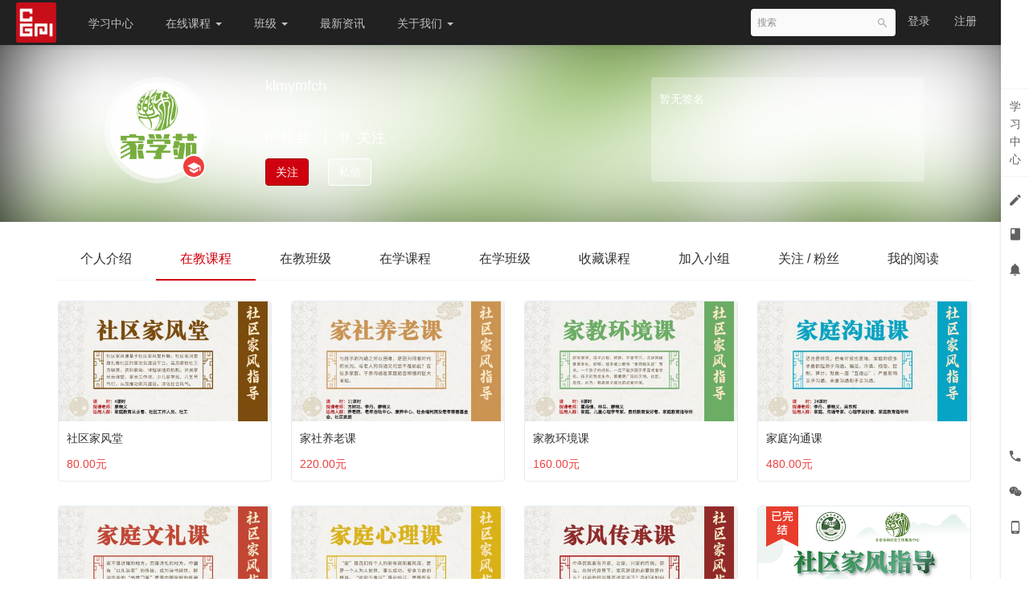

--- FILE ---
content_type: text/html; charset=UTF-8
request_url: https://poa.cgpi.org.cn/user/37441
body_size: 6382
content:
<!DOCTYPE html>
<!--[if lt IE 7]>
<html class="lt-ie9 lt-ie8 lt-ie7"> <![endif]-->
<!--[if IE 7]>
<html class="lt-ie9 lt-ie8"> <![endif]-->
<!--[if IE 8]>
<html class="lt-ie9"> <![endif]-->
<!--[if gt IE 8]><!-->
<html> <!--<![endif]-->



<html lang="zh_CN" class="">
<head>
  <meta http-equiv="Content-Type" content="text/html; charset=UTF-8">
  <meta http-equiv="X-UA-Compatible" content="IE=edge,Chrome=1">
  <meta name="renderer" content="webkit">
  <meta name="viewport"
    content="width=device-width,initial-scale=1.0,minimum-scale=1.0,maximum-scale=1.0,user-scalable=no">
  <title>在教课程 - klmymfch的个人主页 - 深圳国际公益学院公益网校 - Powered By EduSoho</title>
      <meta name="keywords"
          content="
乐和家学苑"/>
    <meta name="description"
          content="机构：北京乐和社会工作服务中心一个致力于陪伴更多家庭快乐成长，为建设和谐美满家风提供解决方案线上家园。 "/>
    <meta content="CWM6cAy54hSM5AFpaRrtMzzbNwaGNBqeT9vbMVpEaWo" name="csrf-token"/>
    <meta content="0" name="is-login"/>
    <meta content="1" name="is-open"/>
  

  <meta property="wb:webmaster" content="c68511a446b5d085" />
      <link rel="icon" href="/files/system/2022/06-14/114931bcfedf627794.png?version=8.2.20_14" type="image/x-icon"/>
    <link rel="shortcut icon" href="/files/system/2022/06-14/114931bcfedf627794.png?version=8.2.20_14" type="image/x-icon" media="screen"/>
  
  <!--[if lt IE 9]>
  <script src="/static-dist/libs/html5shiv.js?version=8.2.20_14"></script>
  <script src="/static-dist/es5-shim/es5-shim.js?version=8.2.20_14"></script>
  <script src="/static-dist/es5-shim/es5-sham.js?version=8.2.20_14"></script>
  <![endif]-->

          <link href="/static-dist/app/css/bootstrap.css?version=8.2.20_14" rel="stylesheet" />
<link href="/static-dist/app/css/main.css?version=8.2.20_14" rel="stylesheet" />
<link href="/static-dist/app/css/main-v2.css?version=8.2.20_14" rel="stylesheet" />

<link href="/static-dist/custombundle/css/main.css?version=8.2.20_14" rel="stylesheet" />


<link href="/static-dist/certificateplugin/css/main.css?version=8.2.20_14" rel="stylesheet" /><link href="/static-dist/courseauditplugin/css/main.css?version=8.2.20_14" rel="stylesheet" />

<link href="/static-dist/businesstheme/css/main.css?version=8.2.20_14" rel="stylesheet" />


  <link href="/static-dist/businesstheme/css/main-red.css?version=8.2.20_14" rel="stylesheet" />
  
  </head>
<body class="es-main-red es-nav-default userpage bg-blank">

<!--[if lt IE 9]>
<script src="/static-dist/libs/fix-ie.js?version=8.2.20_14"></script>
<style>
  .lt-ie9 {
    overflow: hidden;
  }
  .ie-mask {
    z-index: 999999;
    position: fixed;
    top: 0;
    right: 0;
    bottom: 0;
    left: 0;
    filter: alpha(opacity=50);
    opacity: 0.5;
    background: #000;
  }
  .ie-alert-wrap {
    position: absolute;
    z-index: 1000000;
    margin: -200px auto 0;
    top: 50%;
    left: 0;
    right: 0;
    text-align: center;
  }
  .ie-alert {
    width: 514px;
    height: 397px;
    margin: 0 auto;
  }
  .ie-alert__chrome,
  .ie-alert__firefox {
    position: absolute;
    z-index: 1000001;
    display: block;
    bottom: 48px;
    width: 60px;
    height: 80px;
  }
  .ie-alert__chrome {
    left: 50%;
    margin-left: -80px;
  }
  .ie-alert__firefox {
    right: 50%;
    margin-right: -80px;
  }
</style>
<div class="ie-mask"></div>
<div class="ie-alert-wrap">
  <div class="ie-alert" style="background:url('/static-dist/app/img/browser/browser_update.png?version=8.2.20_14')">
    <a href="http://www.baidu.com/s?wd=%E8%B0%B7%E6%AD%8C%E6%B5%8F%E8%A7%88%E5%99%A8" target="_blank" class="ie-alert__chrome"></a>
    <a href="http://firefox.com.cn/download/" target="_blank" class="ie-alert__firefox"></a>
  </div>
</div>

<![endif]-->

  <div class="es-wrap">

                  
<style>
.es-header .nav.user-nav > li > a {
  margin-top: 5px;
}
</style>

<header class="es-header navbar">
  <div class="navbar-header">
    <div class="visible-xs  navbar-mobile">
      <a href="javascript:;" class="navbar-more js-navbar-more">
        <i class="es-icon es-icon-menu"></i>
      </a>
      <div class="html-mask"></div>
      <div class="nav-mobile">
        <form class="navbar-form" action="/search" method="get">
          <div class="form-group">
            <input class="form-control" placeholder="搜索" name="q">
            <button class="button es-icon es-icon-search"></button>
          </div>
        </form>

        <ul class="nav navbar-nav">
                    
    
      <li class="">
  <a href="/my/home" >学习中心 </a>
  </li>      
      <li class="nav-hover">
  <a href="/course/explore" >在线课程  <b class="caret"></b></a>
      <ul class="dropdown-menu" role="menu">
              <li><a href="/course/explore/PT"  >职业公益人</a></li>
              <li><a href="/course/explore/SF"  >创新创业家</a></li>
              <li><a href="/course/explore/PP"  >大众做公益</a></li>
              <li><a href="/course/explore/PC"  >学习善文化</a></li>
          </ul>
  </li>      
      <li class="nav-hover">
  <a href="/classroom/explore" >班级  <b class="caret"></b></a>
      <ul class="dropdown-menu" role="menu">
              <li><a href="/classroom/explore/customized"  >定制班级</a></li>
              <li><a href="/classroom/explore/nonprofitorg"  >专题班级</a></li>
          </ul>
  </li>      
      <li class="">
  <a href="/article" >最新资讯 </a>
  </li>      
      <li class="nav-hover">
  <a href="https://" >关于我们  <b class="caret"></b></a>
      <ul class="dropdown-menu" role="menu">
              <li><a href="http://www.cgpi.org.cn/"  target="_blank">深圳国际公益学院</a></li>
              <li><a href="/page/aboutus"  >公益网校</a></li>
              <li><a href="/page/25"  >乐天行动派社群</a></li>
              <li><a href="/page/hcf"  target="_blank">战略资助方 | 河仁慈善基金会</a></li>
              <li><a href="/page/26"  >服务协议</a></li>
              <li><a href="/page/27"  >隐私政策</a></li>
          </ul>
  </li>          </ul>
      </div>
    </div>
        <a href="/" class="navbar-brand">
              <img src="/files/../files/system/2022/06-14/114917da7627130666.png">
          </a>
  </div>
  <nav class="collapse navbar-collapse">
    <ul class="nav navbar-nav clearfix hidden-xs " id="nav">
      
    
      <li class="">
  <a href="/my/home" >学习中心 </a>
  </li>      
      <li class="nav-hover">
  <a href="/course/explore" >在线课程  <b class="caret"></b></a>
      <ul class="dropdown-menu" role="menu">
              <li><a href="/course/explore/PT"  >职业公益人</a></li>
              <li><a href="/course/explore/SF"  >创新创业家</a></li>
              <li><a href="/course/explore/PP"  >大众做公益</a></li>
              <li><a href="/course/explore/PC"  >学习善文化</a></li>
          </ul>
  </li>      
      <li class="nav-hover">
  <a href="/classroom/explore" >班级  <b class="caret"></b></a>
      <ul class="dropdown-menu" role="menu">
              <li><a href="/classroom/explore/customized"  >定制班级</a></li>
              <li><a href="/classroom/explore/nonprofitorg"  >专题班级</a></li>
          </ul>
  </li>      
      <li class="">
  <a href="/article" >最新资讯 </a>
  </li>      
      <li class="nav-hover">
  <a href="https://" >关于我们  <b class="caret"></b></a>
      <ul class="dropdown-menu" role="menu">
              <li><a href="http://www.cgpi.org.cn/"  target="_blank">深圳国际公益学院</a></li>
              <li><a href="/page/aboutus"  >公益网校</a></li>
              <li><a href="/page/25"  >乐天行动派社群</a></li>
              <li><a href="/page/hcf"  target="_blank">战略资助方 | 河仁慈善基金会</a></li>
              <li><a href="/page/26"  >服务协议</a></li>
              <li><a href="/page/27"  >隐私政策</a></li>
          </ul>
  </li>      </ul>
    <div class="navbar-user  left ">
      <ul class="nav user-nav">
                <li class="user-avatar-li nav-hover visible-xs">
          <a href="javascript:;" class="dropdown-toggle">
            <img class="avatar-xs" src="/assets/img/default/avatar.png?version=8.2.20_14">
          </a>
          <ul class="dropdown-menu" role="menu">
            <li class="user-nav-li-login">
              <a href="/login?goto=/user/37441">
                <i class="es-icon es-icon-denglu"></i>登录
              </a>
            </li>
            <li class="user-nav-li-register">
              <a href="/register?goto=/user/37441">
                <i class="es-icon es-icon-zhuce"></i>注册
              </a>
            </li>
                      </ul>
        </li>
        <li class="hidden-xs"><a href="/login?goto=/user/37441">登录</a></li>
        <li class="hidden-xs"><a href="/register?goto=/user/37441">注册</a></li>
                      </ul>
      <form class="navbar-form navbar-right hidden-xs hidden-sm" action="/search" method="get">
        <div class="form-group">
          <input class="form-control js-search" value="" name="q" placeholder="搜索">
          <button class="button es-icon es-icon-search"></button>
        </div>
      </form>
    </div>
  </nav>
</header>    
            <div class="user-center-header" data-href="/files/default/2022/05-17/1700204ec991051498.png" data-sharpness="40">
  <div class="container clearfix">
    <div class="user-avatar">
      <div class="avatar-wrap">
        <img class="avatar-lg" src="/files/default/2022/05-17/1700204ec991051498.png">
                  <span class="icon-user-status icon-md"><i class="es-icon es-icon-school"></i></span>
              </div>
      <div class="name">
        klmymfch
      </div>
      <div class="position">
        <span class="mrm">乐和家学苑</span>
                                      </div>
      <div class="mates">
        <span class="mrm">0</span>粉丝<span class="mlm mrm">｜</span><span class="mrm">0</span>关注
      </div>
              <div class="actions">
          <a class="btn btn-primary follow-btn mrl" href="javascript:;" data-url="/user/37441/follow" >关注</a>
          <a class="btn btn-default unfollow-btn mrl" href="javascript:;" data-url="/user/37441/unfollow"  style="display:none;" >已关注</a>
          <button class="btn btn-ghost-white" data-toggle="modal" data-backdrop="static" data-target="#modal" data-url="/message/create/37441">私信</button>
        </div>
          </div>
    <div class="user-about hidden-sm hidden-xs">
      <div class="user-about-content">
        暂无签名      </div>
    </div>
  </div>
  <div class="mask"></div>
</div>


      <div id="content-container" class="container">
          <ul class="nav nav-tabs clearfix">
    <li ><a href="/user/37441/about">个人介绍</a></li>
  		    <li class="active"><a href="/user/37441/teach">在教课程</a></li>
    
          <li ><a href="/user/37441/teaching/classrooms">在教班级</a></li>
        <li ><a href="/user/37441/learn">在学课程</a></li>
    <li ><a href="/user/37441/learning/classrooms">在学班级</a></li>


    <li ><a href="/user/37441/favorited">收藏课程</a></li>
    <li ><a href="/user/37441/group">加入小组</a></li>
    <li ><a href="/user/37441/following">关注 / 粉丝</a></li>
    <li ><a href="/user/37441/readings">我的阅读</a></li>
  </ul>
              <div class="course-list">
  <div class="row">
          <div class="col-lg-3 col-md-4 col-xs-6">
        <div class="course-item">
          <div class="course-img">
            <a  href="/course/1497"  target="_blank">
                                                        <img src="/assets/img/default/lazyload_course.png?version=8.2.20_14" alt="社区家风堂" class="img-responsive" data-echo="/files/default/2022/05-24/140918e80b50389663.jpg" />
            </a>
          </div>
          <div class="course-info">
            <div class="title">
              <a class="link-dark"  href="/course/1497"                target="_blank">
                社区家风堂
              </a>
            </div>
            <div class="metas clearfix">
                                            
<span class="course-price-widget" style="float:left;">
            <span class="price">
                              80.00元
           
              </span>
    
      </span>                          </div>
          </div>
        </div>
      </div>
          <div class="col-lg-3 col-md-4 col-xs-6">
        <div class="course-item">
          <div class="course-img">
            <a  href="/course/1496"  target="_blank">
                                                        <img src="/assets/img/default/lazyload_course.png?version=8.2.20_14" alt="家社养老课" class="img-responsive" data-echo="/files/default/2022/05-24/1408546017c6532015.jpg" />
            </a>
          </div>
          <div class="course-info">
            <div class="title">
              <a class="link-dark"  href="/course/1496"                target="_blank">
                家社养老课
              </a>
            </div>
            <div class="metas clearfix">
                                            
<span class="course-price-widget" style="float:left;">
            <span class="price">
                              220.00元
           
              </span>
    
      </span>                          </div>
          </div>
        </div>
      </div>
          <div class="col-lg-3 col-md-4 col-xs-6">
        <div class="course-item">
          <div class="course-img">
            <a  href="/course/1495"  target="_blank">
                                                        <img src="/assets/img/default/lazyload_course.png?version=8.2.20_14" alt="家教环境课" class="img-responsive" data-echo="/files/default/2022/05-24/140836491e5e494967.jpg" />
            </a>
          </div>
          <div class="course-info">
            <div class="title">
              <a class="link-dark"  href="/course/1495"                target="_blank">
                家教环境课
              </a>
            </div>
            <div class="metas clearfix">
                                            
<span class="course-price-widget" style="float:left;">
            <span class="price">
                              160.00元
           
              </span>
    
      </span>                          </div>
          </div>
        </div>
      </div>
          <div class="col-lg-3 col-md-4 col-xs-6">
        <div class="course-item">
          <div class="course-img">
            <a  href="/course/1494"  target="_blank">
                                                        <img src="/assets/img/default/lazyload_course.png?version=8.2.20_14" alt="家庭沟通课" class="img-responsive" data-echo="/files/default/2022/05-24/1408033a40b2260431.jpg" />
            </a>
          </div>
          <div class="course-info">
            <div class="title">
              <a class="link-dark"  href="/course/1494"                target="_blank">
                家庭沟通课
              </a>
            </div>
            <div class="metas clearfix">
                                            
<span class="course-price-widget" style="float:left;">
            <span class="price">
                              480.00元
           
              </span>
    
      </span>                          </div>
          </div>
        </div>
      </div>
          <div class="col-lg-3 col-md-4 col-xs-6">
        <div class="course-item">
          <div class="course-img">
            <a  href="/course/1493"  target="_blank">
                                                        <img src="/assets/img/default/lazyload_course.png?version=8.2.20_14" alt="家庭文礼课" class="img-responsive" data-echo="/files/default/2022/05-24/140742eacfe3503162.jpg" />
            </a>
          </div>
          <div class="course-info">
            <div class="title">
              <a class="link-dark"  href="/course/1493"                target="_blank">
                家庭文礼课
              </a>
            </div>
            <div class="metas clearfix">
                                            
<span class="course-price-widget" style="float:left;">
            <span class="price">
                              480.00元
           
              </span>
    
      </span>                          </div>
          </div>
        </div>
      </div>
          <div class="col-lg-3 col-md-4 col-xs-6">
        <div class="course-item">
          <div class="course-img">
            <a  href="/course/1492"  target="_blank">
                                                        <img src="/assets/img/default/lazyload_course.png?version=8.2.20_14" alt="家庭心理课" class="img-responsive" data-echo="/files/default/2022/05-24/1407153dad0f029330.jpg" />
            </a>
          </div>
          <div class="course-info">
            <div class="title">
              <a class="link-dark"  href="/course/1492"                target="_blank">
                家庭心理课
              </a>
            </div>
            <div class="metas clearfix">
                                            
<span class="course-price-widget" style="float:left;">
            <span class="price">
                              300.00元
           
              </span>
    
      </span>                          </div>
          </div>
        </div>
      </div>
          <div class="col-lg-3 col-md-4 col-xs-6">
        <div class="course-item">
          <div class="course-img">
            <a  href="/course/1491"  target="_blank">
                                                        <img src="/assets/img/default/lazyload_course.png?version=8.2.20_14" alt="家风传承课" class="img-responsive" data-echo="/files/default/2022/05-24/14063396a982442300.jpg" />
            </a>
          </div>
          <div class="course-info">
            <div class="title">
              <a class="link-dark"  href="/course/1491"                target="_blank">
                家风传承课
              </a>
            </div>
            <div class="metas clearfix">
                                            
<span class="course-price-widget" style="float:left;">
            <span class="price">
                              360.00元
           
              </span>
    
      </span>                          </div>
          </div>
        </div>
      </div>
          <div class="col-lg-3 col-md-4 col-xs-6">
        <div class="course-item">
          <div class="course-img">
            <a  href="/course/1489"  target="_blank">
                                            <span class="tags"><span class="tag-finished"></span></span>
                                          <img src="/assets/img/default/lazyload_course.png?version=8.2.20_14" alt="社区家风指导" class="img-responsive" data-echo="/files/default/2022/05-23/095822ed1403554111.jpg" />
            </a>
          </div>
          <div class="course-info">
            <div class="title">
              <a class="link-dark"  href="/course/1489"                target="_blank">
                社区家风指导
              </a>
            </div>
            <div class="metas clearfix">
                                            
<span class="course-price-widget" style="float:left;">
            <span class="price">
                              1680.00元
           
              </span>
    
      </span>                          </div>
          </div>
        </div>
      </div>
      </div>
</div>
      <nav class="text-center">
          
      </nav>
            </div>

          
                                                                                                      <div class="es-footer-link">
  <div class="container">
    <div class="row">
      
<div class="col-md-8 footer-main clearfix">
  <div class="link-item ">
  <h3>法律信息</h3>
  <ul>
          <li>
        <a href="/page/26" target="_self">使用条款</a>
      </li>
      </ul>
</div>

  <div class="link-item ">
  <h3>公益网校</h3>
  <ul>
          <li>
        <a href="/page/aboutus" target="_blank">关于我们</a>
      </li>
          <li>
        <a href="/page/contactus" target="_self">联系我们</a>
      </li>
          <li>
        <a href="/page/joinus" target="_self">加入我们</a>
      </li>
      </ul>
</div>

  <div class="link-item ">
  <h3>使用说明</h3>
  <ul>
          <li>
        <a href="https://poa.cgpi.org.cn/page/28" target="_blank">如何注册</a>
      </li>
          <li>
        <a href="/page/howtostudy" target="_blank">如何学习</a>
      </li>
          <li>
        <a href="/page/interaction" target="_blank">如何互动</a>
      </li>
          <li>
        <a href="/page/becometeacher" target="_self">成为教师</a>
      </li>
          <li>
        <a href="/page/teacher" target="_self">教学功能</a>
      </li>
      </ul>
</div>

  <div class="link-item hidden-xs">
  <h3>交流中心</h3>
  <ul>
          <li>
        <a href="/article" target="_blank">最新资讯</a>
      </li>
          <li>
        <a href="/page/feedback" target="_blank">合作与建议</a>
      </li>
      </ul>
</div>

  <div class="link-item hidden-xs">
  <h3>更多信息</h3>
  <ul>
          <li>
        <a href="http://weibo.com/gywxorg" target="_blank">官方微博</a>
      </li>
          <li>
        <a href="https://pc-shop.xiaoe-tech.com/appiu7n5lWz2984" target="_self">知行善道</a>
      </li>
      </ul>
</div>

</div>

<div class="col-md-4 footer-logo hidden-sm hidden-xs">
  <a class="" href="http://www.gywx.org" target="_blank"><img src="//sce3a3b6c0d5pq-sb-qn.qiqiuyun.net/files/system/block_picture_1529637211.png?version=8.2.20_13" alt="公益网校"></a>
  <div class="footer-sns">
        <a href="http://weibo.com/gywxorg" target="_blank"><i class="es-icon es-icon-weibo"></i></a>
            <a class="qrcode-popover top">
      <i class="es-icon es-icon-weixin"></i>
      <div class="qrcode-content">
        <img src="//sce3a3b6c0d5pq-sb-qn.qiqiuyun.net/files/system/block_picture_1529637288.png?version=8.2.20_13" alt="">  
      </div>
    </a>
            <a class="qrcode-popover top">
      <i class="es-icon es-icon-apple"></i>
      <div class="qrcode-content">
        <img src="//sce3a3b6c0d5pq-sb-qn.qiqiuyun.net/files/system/block_picture_1529637316.jpg?version=8.2.20_13" alt=""> 
      </div>
    </a>
          </div>
</div>



    </div>
  </div>
</div>    
<footer class="es-footer">
  <div class="copyright">
    <div class="container">
        Powered by <a href="http://www.edusoho.com/" target="_blank">EduSoho v8.2.20</a>
  ©2014-2026 <a class="mlm" href="http://www.howzhi.com/" target="_blank">好知网</a>      <meta baidu-gxt-verify-token="3c7ceaf4d01bc431e084ff18adcedd82">
<meta name="baidu-site-verification" content="kYaxa3NnMu" />
<script>
var _hmt = _hmt || [];
(function() {
  var hm = document.createElement("script");
  hm.src = "https://hm.baidu.com/hm.js?2ab077c95e7f852d7b0657ff8fe047a6";
  var s = document.getElementsByTagName("script")[0]; 
  s.parentNode.insertBefore(hm, s);
})();
</script>
      <a class="mlm" href="/archive/course">课程存档</a>
      <div class="mts">
                  课程内容版权均归 <a href="/">
  深圳国际公益学院
</a> 所有

                          <a class="mlm" href="https://beian.miit.gov.cn/" target="_blank">
            粤ICP备16001652号-1
          </a>
              </div>
    </div>
  </div>
</footer>
    
        
      </div>

            


<!-- 侧边栏快捷操作 -->
<div class="es-bar hidden-xs">

  <!-- 左侧列表 -->
  <div class="es-bar-menu">
  <ul class="bar-menu-top">
          <li data-id="#bar-user-center" class="bar-user">
    <a href="javascript:;" data-url="/esbar/my/study_center">学<br>习<br>中<br>心</a>
  </li>
        <li data-id="#bar-homework" data-toggle="tooltip" data-placement="left" title="我的考试/作业" data-trigger="hover" data-container=".es-bar">
  <a href="javascript:;" data-url="/esbar/my/practice/finished">
    <i class="es-icon es-icon-edit"></i>
  </a>
</li>    <li data-id="#bar-course-list" data-placement="left" data-toggle="tooltip" title="我的课程/班级" data-trigger="hover" data-container=".es-bar">
  <a data-url="/esbar/my/course" href="javascript:;">
    <i class="es-icon es-icon-book">
    </i>
  </a>
</li>      <li data-id="#bar-message" data-toggle="tooltip" data-placement="left" title="通知">
    <a href="javascript:;">
      <i class="es-icon es-icon-notifications"></i>
    </a>
  </li>
  </ul>
  <ul class="bar-menu-sns">
                  <li class="popover-btn bar-phone-btn" data-container=".bar-phone-btn" data-title="电话客服" data-content-element="#bar-phone-content">
    <a><i class="es-icon es-icon-phone"></i></a>
  </li>
        <li class="popover-btn bar-weixin-btn" data-container=".bar-weixin-btn" data-content-element="#bar-weixin-content">
    <a><i class="es-icon es-icon-weixin"></i></a>
  </li>
    
          <li data-toggle="tooltip" data-placement="left" title="手机端" data-trigger="hover" data-container=".es-bar">
        <a href="/mobile/" target="_blank"><i class="es-icon es-icon-phone1"></i></a>
      </li>
        <li class="go-top" style="margin:-10px auto 0 auto;" data-toggle="tooltip" data-placement="left" title="回到顶端" data-trigger="hover" data-container=".es-bar">
      <a href="javascript:;">
        <i class="es-icon es-icon-keyboardarrowup" style="margin-bottom:-8px"></i>
        <span class="text-sm">TOP</span>
      </a>
    </li>
  </ul>
</div>

  <!-- 列表内容 -->
  
    <div class="bar-popover-content" style="display:none;">
    <div id="bar-qq-content">
          <hr>
        </div>

    <div id="bar-phone-content">
              <p class="mtm"><i class="es-icon es-icon-accesstime mrm"></i>工作时间：9:00 - 17:00</p>
                    <p class="mtm"><i class="es-icon es-icon-phone mrm"></i>课程建议: 0755-25235300</p>
              <p class="mtm"><i class="es-icon es-icon-phone mrm"></i>平台使用: 010-50825644 </p>
              <p class="mtm"><i class="es-icon es-icon-phone mrm"></i>合作咨询: 010-50825629</p>
                    <p class="mtm"><i class="es-icon es-icon-mail mrm"></i>邮箱： <a class="link-dark" href="mailto:gywx@cgpi.org.cn">gywx@cgpi.org.cn</a></p>
          </div>

          <div id="bar-weixin-content">
        <img width="110" class="img-responsive" src="/files/system/2016/12-29/115132415bbd111888.jpg?time=1529637818?version=8.2.20_14" alt="">
      </div>
      </div>
</div>      
    
        
      
  <div id="login-modal" class="modal" data-url="/login/ajax"></div>
  <div id="modal" class="modal"></div>
  <div id="attachment-modal" class="modal"></div>

    

  


  <script>
  if (typeof app === 'undefined') {
      var app = {};
  }
  app.version = '8.2.20_14';
  app.httpHost = 'https://poa.cgpi.org.cn';
  app.basePath = 'https://poa.cgpi.org.cn';
  app.theme = 'business';

    
  var CLOUD_FILE_SERVER = ""; 

  app.config = {"api":{"weibo":{"key":"1021712771"},"qq":{"key":""},"douban":{"key":""},"renren":{"key":""}},"loading_img_path":"\/assets\/img\/default\/loading.gif?version=8.2.20_14"};

  app.arguments = {};
      
  app.scripts = null;

  app.fileSingleSizeLimit = 10;
  app.uploadUrl = '/file/upload';
  app.imgCropUrl = '/file/img/crop';
  app.lessonCopyEnabled = '0';
  app.cloudPlayerSdkUrl = '//service-cdn.qiqiuyun.net/js-sdk/sdk-v1.js?17688821';
  app.cloudPlayServer = '';
  app.cloudVideoPlayerSdkUrl = '//service-cdn.qiqiuyun.net/js-sdk/video-player/sdk-v1.js?17688821';
  app.cloudOldUploaderSdkUrl = '//service-cdn.qiqiuyun.net/js-sdk/uploader/sdk-v1.js?17688821';
  app.cloudOldDocumentSdkUrl = '//service-cdn.qiqiuyun.net/js-sdk/document-player/v7/viewer.html?17688821';
  app.lang = 'zh_CN';
</script>

<script src="/bundles/translations/translator.min.js?version=8.2.20_14"></script>

  <script src="/bundles/translations/zh_CN.js?version=8.2.20_14"></script>
      <script src="/static-dist/libs/base.js?version=8.2.20_14"></script>
        <script src="/static-dist/app/js/common.js?version=8.2.20_14"></script>
        <script src="/static-dist/app/js/main.js?version=8.2.20_14"></script>
        <script src="/static-dist/businesstheme/js/main.js?version=8.2.20_14"></script>
        <script src="/static-dist/libs/echo-js.js?version=8.2.20_14"></script>
        <script src="/static-dist/libs/jquery-blurr.js?version=8.2.20_14"></script>
        <script src="/static-dist/app/js/user/index.js?version=8.2.20_14"></script>
        <script src="/static-dist/app/js/default/header/index.js?version=8.2.20_14"></script>
        <script src="/static-dist/libs/perfect-scrollbar.js?version=8.2.20_14"></script>
        <script src="/static-dist/app/js/es-bar/index.js?version=8.2.20_14"></script>
  
<script type="text/javascript">
  window.seajsBoot && window.seajsBoot();
</script>

</body>
</html>

--- FILE ---
content_type: application/javascript
request_url: https://poa.cgpi.org.cn/static-dist/libs/base.js?version=8.2.20_14
body_size: 69501
content:
!function(t){function e(r,i){if(n[r])return n[r].exports;var o={i:r,l:!1,exports:{}};return 0!=i&&(n[r]=o),t[r].call(o.exports,o,o.exports,e),o.l=!0,o.exports}var n={};e.m=t,e.c=n,e.d=function(t,n,r){e.o(t,n)||Object.defineProperty(t,n,{configurable:!1,enumerable:!0,get:r})},e.n=function(t){var n=t&&t.__esModule?function(){return t.default}:function(){return t};return e.d(n,"a",n),n},e.o=function(t,e){return Object.prototype.hasOwnProperty.call(t,e)},e.p="/static-dist/",e(e.s=0)}({0:function(t,e,n){t.exports=n("31b4175aa9c870aad1b8")},"011211baf5827f176dc8":function(t,e,n){"use strict";var r=n("204996bb2f713338faf9");r(r.S+r.F*n("6b0396e46bfc4a3795b4")(function(){function t(){}return!(Array.of.call(t)instanceof t)}),"Array",{of:function(){for(var t=0,e=arguments,n=e.length,r=new("function"==typeof this?this:Array)(n);n>t;)r[t]=e[t++];return r.length=n,r}})},"03714db2369c8e751ecb":function(t,e){var n=Object;t.exports={create:n.create,getProto:n.getPrototypeOf,isEnum:{}.propertyIsEnumerable,getDesc:n.getOwnPropertyDescriptor,setDesc:n.defineProperty,setDescs:n.defineProperties,getKeys:n.keys,getNames:n.getOwnPropertyNames,getSymbols:n.getOwnPropertySymbols,each:[].forEach}},"0446c3e0ca0ff38fca2a":function(t,e){t.exports=Math.sign||function(t){return 0==(t=+t)||t!=t?t:t<0?-1:1}},"047589b9ef1255e0404a":function(t,e,n){var r=n("204996bb2f713338faf9");r(r.S,"Math",{sign:n("0446c3e0ca0ff38fca2a")})},"075b29633cbb9562dd8f":function(t,e){t.exports=function(t,e){var n=e===Object(e)?function(t){return e[t]}:e;return function(e){return String(e).replace(t,n)}}},"090c6b69464193305d43":function(t,e,n){var r=n("204996bb2f713338faf9");r(r.S,"Object",{setPrototypeOf:n("fb45efdc835830490a60").set})},"09bec840f0499d4e4a10":function(t,e,n){"use strict";var r=n("03714db2369c8e751ecb"),i=n("c1a973c81180169bbed6"),o=n("10bbecbd5467ccaa4dd5"),a={};n("ddcd6afc482ad0090b87")(a,n("48952c1fc791ca493a98")("iterator"),function(){return this}),t.exports=function(t,e,n){t.prototype=r.create(a,{next:i(1,n)}),o(t,e+" Iterator")}},"0af120603c9a47cc59c2":function(t,e,n){var r=n("6ae9da5208df36a05b3e");n("a43d3825e3bb3fdb195d")("isExtensible",function(t){return function(e){return!!r(e)&&(!t||t(e))}})},"0c503990a130f43f0281":function(t,e,n){var r=n("48952c1fc791ca493a98")("match");t.exports=function(t){var e=/./;try{"/./"[t](e)}catch(n){try{return e[r]=!1,!"/./"[t](e)}catch(t){}}return!0}},"1070a3e52ab4c3d913de":function(t,e,n){"use strict";var r=n("204996bb2f713338faf9"),i=n("5dff9147ee8657892e1d")(!0);r(r.P,"Array",{includes:function(t){return i(this,t,arguments.length>1?arguments[1]:void 0)}}),n("36f542b8a8a6afb215ed")("includes")},"10bbecbd5467ccaa4dd5":function(t,e,n){var r=n("03714db2369c8e751ecb").setDesc,i=n("d0d8454f1d096424bcaa"),o=n("48952c1fc791ca493a98")("toStringTag");t.exports=function(t,e,n){t&&!i(t=n?t:t.prototype,o)&&r(t,o,{configurable:!0,value:e})}},"12094903c3b457e64407":function(t,e,n){var r=n("204996bb2f713338faf9"),i=n("075b29633cbb9562dd8f")(/[\\^$*+?.()|[\]{}]/g,"\\$&");r(r.S,"RegExp",{escape:function(t){return i(t)}})},"1234700dfe7fed39c5c8":function(t,e,n){var r,i,o,a=n("7957c9f73120395c3d79"),s=n("1f865e407f10f24799da"),c=n("a6bad333cb51b6fd2a33"),f=n("f7a4f4568939fb6253d4"),u=n("2bda0a53426567bc2bfb"),l=u.process,d=u.setImmediate,p=u.clearImmediate,h=u.MessageChannel,b=0,v={},g=function(){var t=+this;if(v.hasOwnProperty(t)){var e=v[t];delete v[t],e()}},m=function(t){g.call(t.data)};d&&p||(d=function(t){for(var e=[],n=1;arguments.length>n;)e.push(arguments[n++]);return v[++b]=function(){s("function"==typeof t?t:Function(t),e)},r(b),b},p=function(t){delete v[t]},"process"==n("b77c8b1f893bf9cc61de")(l)?r=function(t){l.nextTick(a(g,t,1))}:h?(i=new h,o=i.port2,i.port1.onmessage=m,r=a(o.postMessage,o,1)):u.addEventListener&&"function"==typeof postMessage&&!u.importScripts?(r=function(t){u.postMessage(t+"","*")},u.addEventListener("message",m,!1)):r="onreadystatechange"in f("script")?function(t){c.appendChild(f("script")).onreadystatechange=function(){c.removeChild(this),g.call(t)}}:function(t){setTimeout(a(g,t,1),0)}),t.exports={set:d,clear:p}},"14d87a7a82033509cc11":function(t,e,n){var r=n("5b7103690f755add22fc"),i=n("e81cb37930b97e57d64a");t.exports=function(t){return function(e,n){var o,a,s=String(i(e)),c=r(n),f=s.length;return c<0||c>=f?t?"":void 0:(o=s.charCodeAt(c),o<55296||o>56319||c+1===f||(a=s.charCodeAt(c+1))<56320||a>57343?t?s.charAt(c):o:t?s.slice(c,c+2):a-56320+(o-55296<<10)+65536)}}},"156221997119ca47e338":function(t,e,n){var r=n("5b7103690f755add22fc"),i=Math.max,o=Math.min;t.exports=function(t,e){return t=r(t),t<0?i(t+e,0):o(t,e)}},"15a176406ad2c75d0bc4":function(t,e,n){var r=n("204996bb2f713338faf9"),i=n("b5607d21c5e0ceb5d723"),o=Math.sqrt,a=Math.acosh;r(r.S+r.F*!(a&&710==Math.floor(a(Number.MAX_VALUE))),"Math",{acosh:function(t){return(t=+t)<1?NaN:t>94906265.62425156?Math.log(t)+Math.LN2:i(t-1+o(t-1)*o(t+1))}})},"18452d12966d4432f5bb":function(t,e,n){var r=n("204996bb2f713338faf9");r(r.S,"Object",{is:n("1b738bc36967f2d17460")})},"19a03d70ffa9d18d99f8":function(t,e,n){var r=n("204996bb2f713338faf9"),i=n("8fa9c390992bf7ad95d8"),o=Math.exp;r(r.S,"Math",{tanh:function(t){var e=i(t=+t),n=i(-t);return e==1/0?1:n==1/0?-1:(e-n)/(o(t)+o(-t))}})},"1b738bc36967f2d17460":function(t,e){t.exports=Object.is||function(t,e){return t===e?0!==t||1/t==1/e:t!=t&&e!=e}},"1c61d50d75156f6cae91":function(t,e,n){var r=n("204996bb2f713338faf9"),i=Math.abs;r(r.S,"Math",{hypot:function(t,e){for(var n,r,o=0,a=0,s=arguments,c=s.length,f=0;a<c;)n=i(s[a++]),f<n?(r=f/n,o=o*r*r+1,f=n):n>0?(r=n/f,o+=r*r):o+=n;return f===1/0?1/0:f*Math.sqrt(o)}})},"1ca0b512a307e6ecbe0a":function(t,e,n){var r=n("03714db2369c8e751ecb"),i=n("61b665a2efed93581402"),o=n("5bdd14e3256a946c82de");t.exports=n("6b0396e46bfc4a3795b4")(function(){var t=Object.assign,e={},n={},r=Symbol(),i="abcdefghijklmnopqrst";return e[r]=7,i.split("").forEach(function(t){n[t]=t}),7!=t({},e)[r]||Object.keys(t({},n)).join("")!=i})?function(t,e){for(var n=i(t),a=arguments,s=a.length,c=1,f=r.getKeys,u=r.getSymbols,l=r.isEnum;s>c;)for(var d,p=o(a[c++]),h=u?f(p).concat(u(p)):f(p),b=h.length,v=0;b>v;)l.call(p,d=h[v++])&&(n[d]=p[d]);return n}:Object.assign},"1ce021decb42efecb04a":function(t,e,n){var r=n("5e6912a77c45c9781444");t.exports=function(t,e){for(var n in e)r(t,n,e[n]);return t}},"1e5650ac0fc5bef6045a":function(t,e){(function(){(function(){(function(){(function(){(function(){(function(){(function(){(function(){(function(){(function(){(function(){(function(){(function(){(function(){(function(){(function(){(function(){(function(){(function(){(function(){var t=!1,e=!1;(function(){!function(t,n){"object"==typeof e&&"object"==typeof e.exports?e.exports=t.document?n(t,!0):function(t){if(!t.document)throw new Error("jQuery requires a window with a document");return n(t)}:n(t)}("undefined"!=typeof window?window:this,function(e,n){function r(t){var e=!!t&&"length"in t&&t.length,n=pt.type(t);return"function"!==n&&!pt.isWindow(t)&&("array"===n||0===e||"number"==typeof e&&e>0&&e-1 in t)}function i(t,e,n){if(pt.isFunction(e))return pt.grep(t,function(t,r){return!!e.call(t,r,t)!==n});if(e.nodeType)return pt.grep(t,function(t){return t===e!==n});if("string"==typeof e){if(St.test(e))return pt.filter(e,t,n);e=pt.filter(e,t)}return pt.grep(t,function(t){return pt.inArray(t,e)>-1!==n})}function o(t,e){do{t=t[e]}while(t&&1!==t.nodeType);return t}function a(t){var e={};return pt.each(t.match(At)||[],function(t,n){e[n]=!0}),e}function s(){it.addEventListener?(it.removeEventListener("DOMContentLoaded",c),e.removeEventListener("load",c)):(it.detachEvent("onreadystatechange",c),e.detachEvent("onload",c))}function c(){(it.addEventListener||"load"===e.event.type||"complete"===it.readyState)&&(s(),pt.ready())}function f(t,e,n){if(void 0===n&&1===t.nodeType){var r="data-"+e.replace(_t,"-$1").toLowerCase();if("string"==typeof(n=t.getAttribute(r))){try{n="true"===n||"false"!==n&&("null"===n?null:+n+""===n?+n:$t.test(n)?pt.parseJSON(n):n)}catch(t){}pt.data(t,e,n)}else n=void 0}return n}function u(t){var e;for(e in t)if(("data"!==e||!pt.isEmptyObject(t[e]))&&"toJSON"!==e)return!1;return!0}function l(t,e,n,r){if(Ot(t)){var i,o,a=pt.expando,s=t.nodeType,c=s?pt.cache:t,f=s?t[a]:t[a]&&a;if(f&&c[f]&&(r||c[f].data)||void 0!==n||"string"!=typeof e)return f||(f=s?t[a]=rt.pop()||pt.guid++:a),c[f]||(c[f]=s?{}:{toJSON:pt.noop}),"object"!=typeof e&&"function"!=typeof e||(r?c[f]=pt.extend(c[f],e):c[f].data=pt.extend(c[f].data,e)),o=c[f],r||(o.data||(o.data={}),o=o.data),void 0!==n&&(o[pt.camelCase(e)]=n),"string"==typeof e?null==(i=o[e])&&(i=o[pt.camelCase(e)]):i=o,i}}function d(t,e,n){if(Ot(t)){var r,i,o=t.nodeType,a=o?pt.cache:t,s=o?t[pt.expando]:pt.expando;if(a[s]){if(e&&(r=n?a[s]:a[s].data)){pt.isArray(e)?e=e.concat(pt.map(e,pt.camelCase)):e in r?e=[e]:(e=pt.camelCase(e),e=e in r?[e]:e.split(" ")),i=e.length;for(;i--;)delete r[e[i]];if(n?!u(r):!pt.isEmptyObject(r))return}(n||(delete a[s].data,u(a[s])))&&(o?pt.cleanData([t],!0):dt.deleteExpando||a!=a.window?delete a[s]:a[s]=void 0)}}}function p(t,e,n,r){var i,o=1,a=20,s=r?function(){return r.cur()}:function(){return pt.css(t,e,"")},c=s(),f=n&&n[3]||(pt.cssNumber[e]?"":"px"),u=(pt.cssNumber[e]||"px"!==f&&+c)&&Pt.exec(pt.css(t,e));if(u&&u[3]!==f){f=f||u[3],n=n||[],u=+c||1;do{o=o||".5",u/=o,pt.style(t,e,u+f)}while(o!==(o=s()/c)&&1!==o&&--a)}return n&&(u=+u||+c||0,i=n[1]?u+(n[1]+1)*n[2]:+n[2],r&&(r.unit=f,r.start=u,r.end=i)),i}function h(t){var e=Bt.split("|"),n=t.createDocumentFragment();if(n.createElement)for(;e.length;)n.createElement(e.pop());return n}function b(t,e){var n,r,i=0,o=void 0!==t.getElementsByTagName?t.getElementsByTagName(e||"*"):void 0!==t.querySelectorAll?t.querySelectorAll(e||"*"):void 0;if(!o)for(o=[],n=t.childNodes||t;null!=(r=n[i]);i++)!e||pt.nodeName(r,e)?o.push(r):pt.merge(o,b(r,e));return void 0===e||e&&pt.nodeName(t,e)?pt.merge([t],o):o}function v(t,e){for(var n,r=0;null!=(n=t[r]);r++)pt._data(n,"globalEval",!e||pt._data(e[r],"globalEval"))}function g(t){Rt.test(t.type)&&(t.defaultChecked=t.checked)}function m(t,e,n,r,i){for(var o,a,s,c,f,u,l,d=t.length,p=h(e),m=[],y=0;y<d;y++)if((a=t[y])||0===a)if("object"===pt.type(a))pt.merge(m,a.nodeType?[a]:a);else if(zt.test(a)){for(c=c||p.appendChild(e.createElement("div")),f=(Ht.exec(a)||["",""])[1].toLowerCase(),l=Ut[f]||Ut._default,c.innerHTML=l[1]+pt.htmlPrefilter(a)+l[2],o=l[0];o--;)c=c.lastChild;if(!dt.leadingWhitespace&&Wt.test(a)&&m.push(e.createTextNode(Wt.exec(a)[0])),!dt.tbody)for(a="table"!==f||Xt.test(a)?"<table>"!==l[1]||Xt.test(a)?0:c:c.firstChild,o=a&&a.childNodes.length;o--;)pt.nodeName(u=a.childNodes[o],"tbody")&&!u.childNodes.length&&a.removeChild(u);for(pt.merge(m,c.childNodes),c.textContent="";c.firstChild;)c.removeChild(c.firstChild);c=p.lastChild}else m.push(e.createTextNode(a));for(c&&p.removeChild(c),dt.appendChecked||pt.grep(b(m,"input"),g),y=0;a=m[y++];)if(r&&pt.inArray(a,r)>-1)i&&i.push(a);else if(s=pt.contains(a.ownerDocument,a),c=b(p.appendChild(a),"script"),s&&v(c),n)for(o=0;a=c[o++];)qt.test(a.type||"")&&n.push(a);return c=null,p}function y(){return!0}function w(){return!1}function x(){try{return it.activeElement}catch(t){}}function T(t,e,n,r,i,o){var a,s;if("object"==typeof e){"string"!=typeof n&&(r=r||n,n=void 0);for(s in e)T(t,s,n,r,e[s],o);return t}if(null==r&&null==i?(i=n,r=n=void 0):null==i&&("string"==typeof n?(i=r,r=void 0):(i=r,r=n,n=void 0)),!1===i)i=w;else if(!i)return t;return 1===o&&(a=i,i=function(t){return pt().off(t),a.apply(this,arguments)},i.guid=a.guid||(a.guid=pt.guid++)),t.each(function(){pt.event.add(this,e,i,r,n)})}function S(t,e){return pt.nodeName(t,"table")&&pt.nodeName(11!==e.nodeType?e:e.firstChild,"tr")?t.getElementsByTagName("tbody")[0]||t.appendChild(t.ownerDocument.createElement("tbody")):t}function E(t){return t.type=(null!==pt.find.attr(t,"type"))+"/"+t.type,t}function C(t){var e=re.exec(t.type);return e?t.type=e[1]:t.removeAttribute("type"),t}function N(t,e){if(1===e.nodeType&&pt.hasData(t)){var n,r,i,o=pt._data(t),a=pt._data(e,o),s=o.events;if(s){delete a.handle,a.events={};for(n in s)for(r=0,i=s[n].length;r<i;r++)pt.event.add(e,n,s[n][r])}a.data&&(a.data=pt.extend({},a.data))}}function k(t,e){var n,r,i;if(1===e.nodeType){if(n=e.nodeName.toLowerCase(),!dt.noCloneEvent&&e[pt.expando]){i=pt._data(e);for(r in i.events)pt.removeEvent(e,r,i.handle);e.removeAttribute(pt.expando)}"script"===n&&e.text!==t.text?(E(e).text=t.text,C(e)):"object"===n?(e.parentNode&&(e.outerHTML=t.outerHTML),dt.html5Clone&&t.innerHTML&&!pt.trim(e.innerHTML)&&(e.innerHTML=t.innerHTML)):"input"===n&&Rt.test(t.type)?(e.defaultChecked=e.checked=t.checked,e.value!==t.value&&(e.value=t.value)):"option"===n?e.defaultSelected=e.selected=t.defaultSelected:"input"!==n&&"textarea"!==n||(e.defaultValue=t.defaultValue)}}function A(t,e,n,r){e=at.apply([],e);var i,o,a,s,c,f,u=0,l=t.length,d=l-1,p=e[0],h=pt.isFunction(p);if(h||l>1&&"string"==typeof p&&!dt.checkClone&&ne.test(p))return t.each(function(i){var o=t.eq(i);h&&(e[0]=p.call(this,i,o.html())),A(o,e,n,r)});if(l&&(f=m(e,t[0].ownerDocument,!1,t,r),i=f.firstChild,1===f.childNodes.length&&(f=i),i||r)){for(s=pt.map(b(f,"script"),E),a=s.length;u<l;u++)o=f,u!==d&&(o=pt.clone(o,!0,!0),a&&pt.merge(s,b(o,"script"))),n.call(t[u],o,u);if(a)for(c=s[s.length-1].ownerDocument,pt.map(s,C),u=0;u<a;u++)o=s[u],qt.test(o.type||"")&&!pt._data(o,"globalEval")&&pt.contains(c,o)&&(o.src?pt._evalUrl&&pt._evalUrl(o.src):pt.globalEval((o.text||o.textContent||o.innerHTML||"").replace(ie,"")));f=i=null}return t}function D(t,e,n){for(var r,i=e?pt.filter(e,t):t,o=0;null!=(r=i[o]);o++)n||1!==r.nodeType||pt.cleanData(b(r)),r.parentNode&&(n&&pt.contains(r.ownerDocument,r)&&v(b(r,"script")),r.parentNode.removeChild(r));return t}function j(t,e){var n=pt(e.createElement(t)).appendTo(e.body),r=pt.css(n[0],"display");return n.detach(),r}function O(t){var e=it,n=ce[t];return n||(n=j(t,e),"none"!==n&&n||(se=(se||pt("<iframe frameborder='0' width='0' height='0'/>")).appendTo(e.documentElement),e=(se[0].contentWindow||se[0].contentDocument).document,e.write(),e.close(),n=j(t,e),se.detach()),ce[t]=n),n}function $(t,e){return{get:function(){return t()?void delete this.get:(this.get=e).apply(this,arguments)}}}function _(t){if(t in Se)return t;for(var e=t.charAt(0).toUpperCase()+t.slice(1),n=Te.length;n--;)if((t=Te[n]+e)in Se)return t}function L(t,e){for(var n,r,i,o=[],a=0,s=t.length;a<s;a++)r=t[a],r.style&&(o[a]=pt._data(r,"olddisplay"),n=r.style.display,e?(o[a]||"none"!==n||(r.style.display=""),""===r.style.display&&Mt(r)&&(o[a]=pt._data(r,"olddisplay",O(r.nodeName)))):(i=Mt(r),(n&&"none"!==n||!i)&&pt._data(r,"olddisplay",i?n:pt.css(r,"display"))));for(a=0;a<s;a++)r=t[a],r.style&&(e&&"none"!==r.style.display&&""!==r.style.display||(r.style.display=e?o[a]||"":"none"));return t}function P(t,e,n){var r=ye.exec(e);return r?Math.max(0,r[1]-(n||0))+(r[2]||"px"):e}function I(t,e,n,r,i){for(var o=n===(r?"border":"content")?4:"width"===e?1:0,a=0;o<4;o+=2)"margin"===n&&(a+=pt.css(t,n+It[o],!0,i)),r?("content"===n&&(a-=pt.css(t,"padding"+It[o],!0,i)),"margin"!==n&&(a-=pt.css(t,"border"+It[o]+"Width",!0,i))):(a+=pt.css(t,"padding"+It[o],!0,i),"padding"!==n&&(a+=pt.css(t,"border"+It[o]+"Width",!0,i)));return a}function M(t,e,n){var r=!0,i="width"===e?t.offsetWidth:t.offsetHeight,o=pe(t),a=dt.boxSizing&&"border-box"===pt.css(t,"boxSizing",!1,o);if(i<=0||null==i){if(i=he(t,e,o),(i<0||null==i)&&(i=t.style[e]),ue.test(i))return i;r=a&&(dt.boxSizingReliable()||i===t.style[e]),i=parseFloat(i)||0}return i+I(t,e,n||(a?"border":"content"),r,o)+"px"}function F(t,e,n,r,i){return new F.prototype.init(t,e,n,r,i)}function R(){return e.setTimeout(function(){Ee=void 0}),Ee=pt.now()}function H(t,e){var n,r={height:t},i=0;for(e=e?1:0;i<4;i+=2-e)n=It[i],r["margin"+n]=r["padding"+n]=t;return e&&(r.opacity=r.width=t),r}function q(t,e,n){for(var r,i=(U.tweeners[e]||[]).concat(U.tweeners["*"]),o=0,a=i.length;o<a;o++)if(r=i[o].call(n,e,t))return r}function W(t,e,n){var r,i,o,a,s,c,f,u=this,l={},d=t.style,p=t.nodeType&&Mt(t),h=pt._data(t,"fxshow");n.queue||(s=pt._queueHooks(t,"fx"),null==s.unqueued&&(s.unqueued=0,c=s.empty.fire,s.empty.fire=function(){s.unqueued||c()}),s.unqueued++,u.always(function(){u.always(function(){s.unqueued--,pt.queue(t,"fx").length||s.empty.fire()})})),1===t.nodeType&&("height"in e||"width"in e)&&(n.overflow=[d.overflow,d.overflowX,d.overflowY],f=pt.css(t,"display"),"inline"===("none"===f?pt._data(t,"olddisplay")||O(t.nodeName):f)&&"none"===pt.css(t,"float")&&(dt.inlineBlockNeedsLayout&&"inline"!==O(t.nodeName)?d.zoom=1:d.display="inline-block")),n.overflow&&(d.overflow="hidden",dt.shrinkWrapBlocks()||u.always(function(){d.overflow=n.overflow[0],d.overflowX=n.overflow[1],d.overflowY=n.overflow[2]}));for(r in e)if(i=e[r],Ne.exec(i)){if(delete e[r],o=o||"toggle"===i,i===(p?"hide":"show")){if("show"!==i||!h||void 0===h[r])continue;p=!0}l[r]=h&&h[r]||pt.style(t,r)}else f=void 0;if(pt.isEmptyObject(l))"inline"===("none"===f?O(t.nodeName):f)&&(d.display=f);else{h?"hidden"in h&&(p=h.hidden):h=pt._data(t,"fxshow",{}),o&&(h.hidden=!p),p?pt(t).show():u.done(function(){pt(t).hide()}),u.done(function(){var e;pt._removeData(t,"fxshow");for(e in l)pt.style(t,e,l[e])});for(r in l)a=q(p?h[r]:0,r,u),r in h||(h[r]=a.start,p&&(a.end=a.start,a.start="width"===r||"height"===r?1:0))}}function B(t,e){var n,r,i,o,a;for(n in t)if(r=pt.camelCase(n),i=e[r],o=t[n],pt.isArray(o)&&(i=o[1],o=t[n]=o[0]),n!==r&&(t[r]=o,delete t[n]),(a=pt.cssHooks[r])&&"expand"in a){o=a.expand(o),delete t[r];for(n in o)n in t||(t[n]=o[n],e[n]=i)}else e[r]=i}function U(t,e,n){var r,i,o=0,a=U.prefilters.length,s=pt.Deferred().always(function(){delete c.elem}),c=function(){if(i)return!1;for(var e=Ee||R(),n=Math.max(0,f.startTime+f.duration-e),r=n/f.duration||0,o=1-r,a=0,c=f.tweens.length;a<c;a++)f.tweens[a].run(o);return s.notifyWith(t,[f,o,n]),o<1&&c?n:(s.resolveWith(t,[f]),!1)},f=s.promise({elem:t,props:pt.extend({},e),opts:pt.extend(!0,{specialEasing:{},easing:pt.easing._default},n),originalProperties:e,originalOptions:n,startTime:Ee||R(),duration:n.duration,tweens:[],createTween:function(e,n){var r=pt.Tween(t,f.opts,e,n,f.opts.specialEasing[e]||f.opts.easing);return f.tweens.push(r),r},stop:function(e){var n=0,r=e?f.tweens.length:0;if(i)return this;for(i=!0;n<r;n++)f.tweens[n].run(1);return e?(s.notifyWith(t,[f,1,0]),s.resolveWith(t,[f,e])):s.rejectWith(t,[f,e]),this}}),u=f.props;for(B(u,f.opts.specialEasing);o<a;o++)if(r=U.prefilters[o].call(f,t,u,f.opts))return pt.isFunction(r.stop)&&(pt._queueHooks(f.elem,f.opts.queue).stop=pt.proxy(r.stop,r)),r;return pt.map(u,q,f),pt.isFunction(f.opts.start)&&f.opts.start.call(t,f),pt.fx.timer(pt.extend(c,{elem:t,anim:f,queue:f.opts.queue})),f.progress(f.opts.progress).done(f.opts.done,f.opts.complete).fail(f.opts.fail).always(f.opts.always)}function z(t){return pt.attr(t,"class")||""}function X(t){return function(e,n){"string"!=typeof e&&(n=e,e="*");var r,i=0,o=e.toLowerCase().match(At)||[];if(pt.isFunction(n))for(;r=o[i++];)"+"===r.charAt(0)?(r=r.slice(1)||"*",(t[r]=t[r]||[]).unshift(n)):(t[r]=t[r]||[]).push(n)}}function V(t,e,n,r){function i(s){var c;return o[s]=!0,pt.each(t[s]||[],function(t,s){var f=s(e,n,r);return"string"!=typeof f||a||o[f]?a?!(c=f):void 0:(e.dataTypes.unshift(f),i(f),!1)}),c}var o={},a=t===Je;return i(e.dataTypes[0])||!o["*"]&&i("*")}function G(t,e){var n,r,i=pt.ajaxSettings.flatOptions||{};for(r in e)void 0!==e[r]&&((i[r]?t:n||(n={}))[r]=e[r]);return n&&pt.extend(!0,t,n),t}function Q(t,e,n){for(var r,i,o,a,s=t.contents,c=t.dataTypes;"*"===c[0];)c.shift(),void 0===i&&(i=t.mimeType||e.getResponseHeader("Content-Type"));if(i)for(a in s)if(s[a]&&s[a].test(i)){c.unshift(a);break}if(c[0]in n)o=c[0];else{for(a in n){if(!c[0]||t.converters[a+" "+c[0]]){o=a;break}r||(r=a)}o=o||r}if(o)return o!==c[0]&&c.unshift(o),n[o]}function K(t,e,n,r){var i,o,a,s,c,f={},u=t.dataTypes.slice();if(u[1])for(a in t.converters)f[a.toLowerCase()]=t.converters[a];for(o=u.shift();o;)if(t.responseFields[o]&&(n[t.responseFields[o]]=e),!c&&r&&t.dataFilter&&(e=t.dataFilter(e,t.dataType)),c=o,o=u.shift())if("*"===o)o=c;else if("*"!==c&&c!==o){if(!(a=f[c+" "+o]||f["* "+o]))for(i in f)if(s=i.split(" "),s[1]===o&&(a=f[c+" "+s[0]]||f["* "+s[0]])){!0===a?a=f[i]:!0!==f[i]&&(o=s[0],u.unshift(s[1]));break}if(!0!==a)if(a&&t.throws)e=a(e);else try{e=a(e)}catch(t){return{state:"parsererror",error:a?t:"No conversion from "+c+" to "+o}}}return{state:"success",data:e}}function J(t){return t.style&&t.style.display||pt.css(t,"display")}function Y(t){if(!pt.contains(t.ownerDocument||it,t))return!0;for(;t&&1===t.nodeType;){if("none"===J(t)||"hidden"===t.type)return!0;t=t.parentNode}return!1}function Z(t,e,n,r){var i;if(pt.isArray(e))pt.each(e,function(e,i){n||nn.test(t)?r(t,i):Z(t+"["+("object"==typeof i&&null!=i?e:"")+"]",i,n,r)});else if(n||"object"!==pt.type(e))r(t,e);else for(i in e)Z(t+"["+i+"]",e[i],n,r)}function tt(){try{return new e.XMLHttpRequest}catch(t){}}function et(){try{return new e.ActiveXObject("Microsoft.XMLHTTP")}catch(t){}}function nt(t){return pt.isWindow(t)?t:9===t.nodeType&&(t.defaultView||t.parentWindow)}var rt=[],it=e.document,ot=rt.slice,at=rt.concat,st=rt.push,ct=rt.indexOf,ft={},ut=ft.toString,lt=ft.hasOwnProperty,dt={},pt=function(t,e){return new pt.fn.init(t,e)},ht=/^[\s\uFEFF\xA0]+|[\s\uFEFF\xA0]+$/g,bt=/^-ms-/,vt=/-([\da-z])/gi,gt=function(t,e){return e.toUpperCase()};pt.fn=pt.prototype={jquery:"1.12.4",constructor:pt,selector:"",length:0,toArray:function(){return ot.call(this)},get:function(t){return null!=t?t<0?this[t+this.length]:this[t]:ot.call(this)},pushStack:function(t){var e=pt.merge(this.constructor(),t);return e.prevObject=this,e.context=this.context,e},each:function(t){return pt.each(this,t)},map:function(t){return this.pushStack(pt.map(this,function(e,n){return t.call(e,n,e)}))},slice:function(){return this.pushStack(ot.apply(this,arguments))},first:function(){return this.eq(0)},last:function(){return this.eq(-1)},eq:function(t){var e=this.length,n=+t+(t<0?e:0);return this.pushStack(n>=0&&n<e?[this[n]]:[])},end:function(){return this.prevObject||this.constructor()},push:st,sort:rt.sort,splice:rt.splice},pt.extend=pt.fn.extend=function(){var t,e,n,r,i,o,a=arguments[0]||{},s=1,c=arguments.length,f=!1;for("boolean"==typeof a&&(f=a,a=arguments[s]||{},s++),"object"==typeof a||pt.isFunction(a)||(a={}),s===c&&(a=this,s--);s<c;s++)if(null!=(i=arguments[s]))for(r in i)t=a[r],n=i[r],a!==n&&(f&&n&&(pt.isPlainObject(n)||(e=pt.isArray(n)))?(e?(e=!1,o=t&&pt.isArray(t)?t:[]):o=t&&pt.isPlainObject(t)?t:{},a[r]=pt.extend(f,o,n)):void 0!==n&&(a[r]=n));return a},pt.extend({expando:"jQuery"+("1.12.4"+Math.random()).replace(/\D/g,""),isReady:!0,error:function(t){throw new Error(t)},noop:function(){},isFunction:function(t){return"function"===pt.type(t)},isArray:Array.isArray||function(t){return"array"===pt.type(t)},isWindow:function(t){return null!=t&&t==t.window},isNumeric:function(t){var e=t&&t.toString();return!pt.isArray(t)&&e-parseFloat(e)+1>=0},isEmptyObject:function(t){var e;for(e in t)return!1;return!0},isPlainObject:function(t){var e;if(!t||"object"!==pt.type(t)||t.nodeType||pt.isWindow(t))return!1;try{if(t.constructor&&!lt.call(t,"constructor")&&!lt.call(t.constructor.prototype,"isPrototypeOf"))return!1}catch(t){return!1}if(!dt.ownFirst)for(e in t)return lt.call(t,e);for(e in t);return void 0===e||lt.call(t,e)},type:function(t){return null==t?t+"":"object"==typeof t||"function"==typeof t?ft[ut.call(t)]||"object":typeof t},globalEval:function(t){t&&pt.trim(t)&&(e.execScript||function(t){e.eval.call(e,t)})(t)},camelCase:function(t){return t.replace(bt,"ms-").replace(vt,gt)},nodeName:function(t,e){return t.nodeName&&t.nodeName.toLowerCase()===e.toLowerCase()},each:function(t,e){var n,i=0;if(r(t))for(n=t.length;i<n&&!1!==e.call(t[i],i,t[i]);i++);else for(i in t)if(!1===e.call(t[i],i,t[i]))break;return t},trim:function(t){return null==t?"":(t+"").replace(ht,"")},makeArray:function(t,e){var n=e||[];return null!=t&&(r(Object(t))?pt.merge(n,"string"==typeof t?[t]:t):st.call(n,t)),n},inArray:function(t,e,n){var r;if(e){if(ct)return ct.call(e,t,n);for(r=e.length,n=n?n<0?Math.max(0,r+n):n:0;n<r;n++)if(n in e&&e[n]===t)return n}return-1},merge:function(t,e){for(var n=+e.length,r=0,i=t.length;r<n;)t[i++]=e[r++];if(n!==n)for(;void 0!==e[r];)t[i++]=e[r++];return t.length=i,t},grep:function(t,e,n){for(var r=[],i=0,o=t.length,a=!n;i<o;i++)!e(t[i],i)!==a&&r.push(t[i]);return r},map:function(t,e,n){var i,o,a=0,s=[];if(r(t))for(i=t.length;a<i;a++)null!=(o=e(t[a],a,n))&&s.push(o);else for(a in t)null!=(o=e(t[a],a,n))&&s.push(o);return at.apply([],s)},guid:1,proxy:function(t,e){var n,r,i;if("string"==typeof e&&(i=t[e],e=t,t=i),pt.isFunction(t))return n=ot.call(arguments,2),r=function(){return t.apply(e||this,n.concat(ot.call(arguments)))},r.guid=t.guid=t.guid||pt.guid++,r},now:function(){return+new Date},support:dt}),"function"==typeof Symbol&&(pt.fn[Symbol.iterator]=rt[Symbol.iterator]),pt.each("Boolean Number String Function Array Date RegExp Object Error Symbol".split(" "),function(t,e){ft["[object "+e+"]"]=e.toLowerCase()});var mt=function(t){function e(t,e,n,r){var i,o,a,s,f,l,d,p,h=e&&e.ownerDocument,b=e?e.nodeType:9;if(n=n||[],"string"!=typeof t||!t||1!==b&&9!==b&&11!==b)return n;if(!r&&((e?e.ownerDocument||e:F)!==j&&D(e),e=e||j,$)){if(11!==b&&(l=bt.exec(t)))if(i=l[1]){if(9===b){if(!(a=e.getElementById(i)))return n;if(a.id===i)return n.push(a),n}else if(h&&(a=h.getElementById(i))&&I(e,a)&&a.id===i)return n.push(a),n}else{if(l[2])return K.apply(n,e.getElementsByTagName(t)),n;if((i=l[3])&&y.getElementsByClassName&&e.getElementsByClassName)return K.apply(n,e.getElementsByClassName(i)),n}if(y.qsa&&!B[t+" "]&&(!_||!_.test(t))){if(1!==b)h=e,p=t;else if("object"!==e.nodeName.toLowerCase()){for((s=e.getAttribute("id"))?s=s.replace(gt,"\\$&"):e.setAttribute("id",s=M),d=S(t),o=d.length,f=ut.test(s)?"#"+s:"[id='"+s+"']";o--;)d[o]=f+" "+u(d[o]);p=d.join(","),h=vt.test(t)&&c(e.parentNode)||e}if(p)try{return K.apply(n,h.querySelectorAll(p)),n}catch(t){}finally{s===M&&e.removeAttribute("id")}}}return C(t.replace(ot,"$1"),e,n,r)}function n(){function t(n,r){return e.push(n+" ")>w.cacheLength&&delete t[e.shift()],t[n+" "]=r}var e=[];return t}function r(t){return t[M]=!0,t}function i(t){var e=j.createElement("div");try{return!!t(e)}catch(t){return!1}finally{e.parentNode&&e.parentNode.removeChild(e),e=null}}function o(t,e){for(var n=t.split("|"),r=n.length;r--;)w.attrHandle[n[r]]=e}function a(t,e){var n=e&&t,r=n&&1===t.nodeType&&1===e.nodeType&&(~e.sourceIndex||z)-(~t.sourceIndex||z);if(r)return r;if(n)for(;n=n.nextSibling;)if(n===e)return-1;return t?1:-1}function s(t){return r(function(e){return e=+e,r(function(n,r){for(var i,o=t([],n.length,e),a=o.length;a--;)n[i=o[a]]&&(n[i]=!(r[i]=n[i]))})})}function c(t){return t&&void 0!==t.getElementsByTagName&&t}function f(){}function u(t){for(var e=0,n=t.length,r="";e<n;e++)r+=t[e].value;return r}function l(t,e,n){var r=e.dir,i=n&&"parentNode"===r,o=H++;return e.first?function(e,n,o){for(;e=e[r];)if(1===e.nodeType||i)return t(e,n,o)}:function(e,n,a){var s,c,f,u=[R,o];if(a){for(;e=e[r];)if((1===e.nodeType||i)&&t(e,n,a))return!0}else for(;e=e[r];)if(1===e.nodeType||i){if(f=e[M]||(e[M]={}),c=f[e.uniqueID]||(f[e.uniqueID]={}),(s=c[r])&&s[0]===R&&s[1]===o)return u[2]=s[2];if(c[r]=u,u[2]=t(e,n,a))return!0}}}function d(t){return t.length>1?function(e,n,r){for(var i=t.length;i--;)if(!t[i](e,n,r))return!1;return!0}:t[0]}function p(t,n,r){for(var i=0,o=n.length;i<o;i++)e(t,n[i],r);return r}function h(t,e,n,r,i){for(var o,a=[],s=0,c=t.length,f=null!=e;s<c;s++)(o=t[s])&&(n&&!n(o,r,i)||(a.push(o),f&&e.push(s)));return a}function b(t,e,n,i,o,a){return i&&!i[M]&&(i=b(i)),o&&!o[M]&&(o=b(o,a)),r(function(r,a,s,c){var f,u,l,d=[],b=[],v=a.length,g=r||p(e||"*",s.nodeType?[s]:s,[]),m=!t||!r&&e?g:h(g,d,t,s,c),y=n?o||(r?t:v||i)?[]:a:m;if(n&&n(m,y,s,c),i)for(f=h(y,b),i(f,[],s,c),u=f.length;u--;)(l=f[u])&&(y[b[u]]=!(m[b[u]]=l));if(r){if(o||t){if(o){for(f=[],u=y.length;u--;)(l=y[u])&&f.push(m[u]=l);o(null,y=[],f,c)}for(u=y.length;u--;)(l=y[u])&&(f=o?Y(r,l):d[u])>-1&&(r[f]=!(a[f]=l))}}else y=h(y===a?y.splice(v,y.length):y),o?o(null,a,y,c):K.apply(a,y)})}function v(t){for(var e,n,r,i=t.length,o=w.relative[t[0].type],a=o||w.relative[" "],s=o?1:0,c=l(function(t){return t===e},a,!0),f=l(function(t){return Y(e,t)>-1},a,!0),p=[function(t,n,r){var i=!o&&(r||n!==N)||((e=n).nodeType?c(t,n,r):f(t,n,r));return e=null,i}];s<i;s++)if(n=w.relative[t[s].type])p=[l(d(p),n)];else{if(n=w.filter[t[s].type].apply(null,t[s].matches),n[M]){for(r=++s;r<i&&!w.relative[t[r].type];r++);return b(s>1&&d(p),s>1&&u(t.slice(0,s-1).concat({value:" "===t[s-2].type?"*":""})).replace(ot,"$1"),n,s<r&&v(t.slice(s,r)),r<i&&v(t=t.slice(r)),r<i&&u(t))}p.push(n)}return d(p)}function g(t,n){var i=n.length>0,o=t.length>0,a=function(r,a,s,c,f){var u,l,d,p=0,b="0",v=r&&[],g=[],m=N,y=r||o&&w.find.TAG("*",f),x=R+=null==m?1:Math.random()||.1,T=y.length;for(f&&(N=a===j||a||f);b!==T&&null!=(u=y[b]);b++){if(o&&u){for(l=0,a||u.ownerDocument===j||(D(u),s=!$);d=t[l++];)if(d(u,a||j,s)){c.push(u);break}f&&(R=x)}i&&((u=!d&&u)&&p--,r&&v.push(u))}if(p+=b,i&&b!==p){for(l=0;d=n[l++];)d(v,g,a,s);if(r){if(p>0)for(;b--;)v[b]||g[b]||(g[b]=G.call(c));g=h(g)}K.apply(c,g),f&&!r&&g.length>0&&p+n.length>1&&e.uniqueSort(c)}return f&&(R=x,N=m),v};return i?r(a):a}var m,y,w,x,T,S,E,C,N,k,A,D,j,O,$,_,L,P,I,M="sizzle"+1*new Date,F=t.document,R=0,H=0,q=n(),W=n(),B=n(),U=function(t,e){return t===e&&(A=!0),0},z=1<<31,X={}.hasOwnProperty,V=[],G=V.pop,Q=V.push,K=V.push,J=V.slice,Y=function(t,e){for(var n=0,r=t.length;n<r;n++)if(t[n]===e)return n;return-1},Z="checked|selected|async|autofocus|autoplay|controls|defer|disabled|hidden|ismap|loop|multiple|open|readonly|required|scoped",tt="[\\x20\\t\\r\\n\\f]",et="(?:\\\\.|[\\w-]|[^\\x00-\\xa0])+",nt="\\["+tt+"*("+et+")(?:"+tt+"*([*^$|!~]?=)"+tt+"*(?:'((?:\\\\.|[^\\\\'])*)'|\"((?:\\\\.|[^\\\\\"])*)\"|("+et+"))|)"+tt+"*\\]",rt=":("+et+")(?:\\((('((?:\\\\.|[^\\\\'])*)'|\"((?:\\\\.|[^\\\\\"])*)\")|((?:\\\\.|[^\\\\()[\\]]|"+nt+")*)|.*)\\)|)",it=new RegExp(tt+"+","g"),ot=new RegExp("^"+tt+"+|((?:^|[^\\\\])(?:\\\\.)*)"+tt+"+$","g"),at=new RegExp("^"+tt+"*,"+tt+"*"),st=new RegExp("^"+tt+"*([>+~]|"+tt+")"+tt+"*"),ct=new RegExp("="+tt+"*([^\\]'\"]*?)"+tt+"*\\]","g"),ft=new RegExp(rt),ut=new RegExp("^"+et+"$"),lt={ID:new RegExp("^#("+et+")"),CLASS:new RegExp("^\\.("+et+")"),TAG:new RegExp("^("+et+"|[*])"),ATTR:new RegExp("^"+nt),PSEUDO:new RegExp("^"+rt),CHILD:new RegExp("^:(only|first|last|nth|nth-last)-(child|of-type)(?:\\("+tt+"*(even|odd|(([+-]|)(\\d*)n|)"+tt+"*(?:([+-]|)"+tt+"*(\\d+)|))"+tt+"*\\)|)","i"),bool:new RegExp("^(?:"+Z+")$","i"),needsContext:new RegExp("^"+tt+"*[>+~]|:(even|odd|eq|gt|lt|nth|first|last)(?:\\("+tt+"*((?:-\\d)?\\d*)"+tt+"*\\)|)(?=[^-]|$)","i")},dt=/^(?:input|select|textarea|button)$/i,pt=/^h\d$/i,ht=/^[^{]+\{\s*\[native \w/,bt=/^(?:#([\w-]+)|(\w+)|\.([\w-]+))$/,vt=/[+~]/,gt=/'|\\/g,mt=new RegExp("\\\\([\\da-f]{1,6}"+tt+"?|("+tt+")|.)","ig"),yt=function(t,e,n){var r="0x"+e-65536;return r!==r||n?e:r<0?String.fromCharCode(r+65536):String.fromCharCode(r>>10|55296,1023&r|56320)},wt=function(){D()};try{K.apply(V=J.call(F.childNodes),F.childNodes),V[F.childNodes.length].nodeType}catch(t){K={apply:V.length?function(t,e){Q.apply(t,J.call(e))}:function(t,e){for(var n=t.length,r=0;t[n++]=e[r++];);t.length=n-1}}}y=e.support={},T=e.isXML=function(t){var e=t&&(t.ownerDocument||t).documentElement;return!!e&&"HTML"!==e.nodeName},D=e.setDocument=function(t){var e,n,r=t?t.ownerDocument||t:F;return r!==j&&9===r.nodeType&&r.documentElement?(j=r,O=j.documentElement,$=!T(j),(n=j.defaultView)&&n.top!==n&&(n.addEventListener?n.addEventListener("unload",wt,!1):n.attachEvent&&n.attachEvent("onunload",wt)),y.attributes=i(function(t){return t.className="i",!t.getAttribute("className")}),y.getElementsByTagName=i(function(t){return t.appendChild(j.createComment("")),!t.getElementsByTagName("*").length}),y.getElementsByClassName=ht.test(j.getElementsByClassName),y.getById=i(function(t){return O.appendChild(t).id=M,!j.getElementsByName||!j.getElementsByName(M).length}),y.getById?(w.find.ID=function(t,e){if(void 0!==e.getElementById&&$){var n=e.getElementById(t);return n?[n]:[]}},w.filter.ID=function(t){var e=t.replace(mt,yt);return function(t){return t.getAttribute("id")===e}}):(delete w.find.ID,w.filter.ID=function(t){var e=t.replace(mt,yt);return function(t){var n=void 0!==t.getAttributeNode&&t.getAttributeNode("id");return n&&n.value===e}}),w.find.TAG=y.getElementsByTagName?function(t,e){return void 0!==e.getElementsByTagName?e.getElementsByTagName(t):y.qsa?e.querySelectorAll(t):void 0}:function(t,e){var n,r=[],i=0,o=e.getElementsByTagName(t);if("*"===t){for(;n=o[i++];)1===n.nodeType&&r.push(n);return r}return o},w.find.CLASS=y.getElementsByClassName&&function(t,e){if(void 0!==e.getElementsByClassName&&$)return e.getElementsByClassName(t)},L=[],_=[],(y.qsa=ht.test(j.querySelectorAll))&&(i(function(t){O.appendChild(t).innerHTML="<a id='"+M+"'></a><select id='"+M+"-\r\\' msallowcapture=''><option selected=''></option></select>",t.querySelectorAll("[msallowcapture^='']").length&&_.push("[*^$]="+tt+"*(?:''|\"\")"),t.querySelectorAll("[selected]").length||_.push("\\["+tt+"*(?:value|"+Z+")"),t.querySelectorAll("[id~="+M+"-]").length||_.push("~="),t.querySelectorAll(":checked").length||_.push(":checked"),t.querySelectorAll("a#"+M+"+*").length||_.push(".#.+[+~]")}),i(function(t){var e=j.createElement("input");e.setAttribute("type","hidden"),t.appendChild(e).setAttribute("name","D"),t.querySelectorAll("[name=d]").length&&_.push("name"+tt+"*[*^$|!~]?="),t.querySelectorAll(":enabled").length||_.push(":enabled",":disabled"),t.querySelectorAll("*,:x"),_.push(",.*:")})),(y.matchesSelector=ht.test(P=O.matches||O.webkitMatchesSelector||O.mozMatchesSelector||O.oMatchesSelector||O.msMatchesSelector))&&i(function(t){y.disconnectedMatch=P.call(t,"div"),P.call(t,"[s!='']:x"),L.push("!=",rt)}),_=_.length&&new RegExp(_.join("|")),L=L.length&&new RegExp(L.join("|")),e=ht.test(O.compareDocumentPosition),I=e||ht.test(O.contains)?function(t,e){var n=9===t.nodeType?t.documentElement:t,r=e&&e.parentNode;return t===r||!(!r||1!==r.nodeType||!(n.contains?n.contains(r):t.compareDocumentPosition&&16&t.compareDocumentPosition(r)))}:function(t,e){if(e)for(;e=e.parentNode;)if(e===t)return!0;return!1},U=e?function(t,e){if(t===e)return A=!0,0;var n=!t.compareDocumentPosition-!e.compareDocumentPosition;return n||(n=(t.ownerDocument||t)===(e.ownerDocument||e)?t.compareDocumentPosition(e):1,1&n||!y.sortDetached&&e.compareDocumentPosition(t)===n?t===j||t.ownerDocument===F&&I(F,t)?-1:e===j||e.ownerDocument===F&&I(F,e)?1:k?Y(k,t)-Y(k,e):0:4&n?-1:1)}:function(t,e){if(t===e)return A=!0,0;var n,r=0,i=t.parentNode,o=e.parentNode,s=[t],c=[e];if(!i||!o)return t===j?-1:e===j?1:i?-1:o?1:k?Y(k,t)-Y(k,e):0;if(i===o)return a(t,e);for(n=t;n=n.parentNode;)s.unshift(n);for(n=e;n=n.parentNode;)c.unshift(n);for(;s[r]===c[r];)r++;return r?a(s[r],c[r]):s[r]===F?-1:c[r]===F?1:0},j):j},e.matches=function(t,n){return e(t,null,null,n)},e.matchesSelector=function(t,n){if((t.ownerDocument||t)!==j&&D(t),n=n.replace(ct,"='$1']"),y.matchesSelector&&$&&!B[n+" "]&&(!L||!L.test(n))&&(!_||!_.test(n)))try{var r=P.call(t,n);if(r||y.disconnectedMatch||t.document&&11!==t.document.nodeType)return r}catch(t){}return e(n,j,null,[t]).length>0},e.contains=function(t,e){return(t.ownerDocument||t)!==j&&D(t),I(t,e)},e.attr=function(t,e){(t.ownerDocument||t)!==j&&D(t);var n=w.attrHandle[e.toLowerCase()],r=n&&X.call(w.attrHandle,e.toLowerCase())?n(t,e,!$):void 0;return void 0!==r?r:y.attributes||!$?t.getAttribute(e):(r=t.getAttributeNode(e))&&r.specified?r.value:null},e.error=function(t){throw new Error("Syntax error, unrecognized expression: "+t)},e.uniqueSort=function(t){var e,n=[],r=0,i=0;if(A=!y.detectDuplicates,k=!y.sortStable&&t.slice(0),t.sort(U),A){for(;e=t[i++];)e===t[i]&&(r=n.push(i));for(;r--;)t.splice(n[r],1)}return k=null,t},x=e.getText=function(t){var e,n="",r=0,i=t.nodeType;if(i){if(1===i||9===i||11===i){if("string"==typeof t.textContent)return t.textContent;for(t=t.firstChild;t;t=t.nextSibling)n+=x(t)}else if(3===i||4===i)return t.nodeValue}else for(;e=t[r++];)n+=x(e);return n},w=e.selectors={cacheLength:50,createPseudo:r,match:lt,attrHandle:{},find:{},relative:{">":{dir:"parentNode",first:!0}," ":{dir:"parentNode"},"+":{dir:"previousSibling",first:!0},"~":{dir:"previousSibling"}},preFilter:{ATTR:function(t){return t[1]=t[1].replace(mt,yt),t[3]=(t[3]||t[4]||t[5]||"").replace(mt,yt),"~="===t[2]&&(t[3]=" "+t[3]+" "),t.slice(0,4)},CHILD:function(t){return t[1]=t[1].toLowerCase(),"nth"===t[1].slice(0,3)?(t[3]||e.error(t[0]),t[4]=+(t[4]?t[5]+(t[6]||1):2*("even"===t[3]||"odd"===t[3])),t[5]=+(t[7]+t[8]||"odd"===t[3])):t[3]&&e.error(t[0]),t},PSEUDO:function(t){var e,n=!t[6]&&t[2];return lt.CHILD.test(t[0])?null:(t[3]?t[2]=t[4]||t[5]||"":n&&ft.test(n)&&(e=S(n,!0))&&(e=n.indexOf(")",n.length-e)-n.length)&&(t[0]=t[0].slice(0,e),t[2]=n.slice(0,e)),t.slice(0,3))}},filter:{TAG:function(t){var e=t.replace(mt,yt).toLowerCase();return"*"===t?function(){return!0}:function(t){return t.nodeName&&t.nodeName.toLowerCase()===e}},CLASS:function(t){var e=q[t+" "];return e||(e=new RegExp("(^|"+tt+")"+t+"("+tt+"|$)"))&&q(t,function(t){return e.test("string"==typeof t.className&&t.className||void 0!==t.getAttribute&&t.getAttribute("class")||"")})},ATTR:function(t,n,r){return function(i){var o=e.attr(i,t);return null==o?"!="===n:!n||(o+="","="===n?o===r:"!="===n?o!==r:"^="===n?r&&0===o.indexOf(r):"*="===n?r&&o.indexOf(r)>-1:"$="===n?r&&o.slice(-r.length)===r:"~="===n?(" "+o.replace(it," ")+" ").indexOf(r)>-1:"|="===n&&(o===r||o.slice(0,r.length+1)===r+"-"))}},CHILD:function(t,e,n,r,i){var o="nth"!==t.slice(0,3),a="last"!==t.slice(-4),s="of-type"===e;return 1===r&&0===i?function(t){return!!t.parentNode}:function(e,n,c){var f,u,l,d,p,h,b=o!==a?"nextSibling":"previousSibling",v=e.parentNode,g=s&&e.nodeName.toLowerCase(),m=!c&&!s,y=!1;if(v){if(o){for(;b;){for(d=e;d=d[b];)if(s?d.nodeName.toLowerCase()===g:1===d.nodeType)return!1;h=b="only"===t&&!h&&"nextSibling"}return!0}if(h=[a?v.firstChild:v.lastChild],a&&m){for(d=v,l=d[M]||(d[M]={}),u=l[d.uniqueID]||(l[d.uniqueID]={}),f=u[t]||[],p=f[0]===R&&f[1],y=p&&f[2],d=p&&v.childNodes[p];d=++p&&d&&d[b]||(y=p=0)||h.pop();)if(1===d.nodeType&&++y&&d===e){u[t]=[R,p,y];break}}else if(m&&(d=e,l=d[M]||(d[M]={}),u=l[d.uniqueID]||(l[d.uniqueID]={}),f=u[t]||[],p=f[0]===R&&f[1],y=p),!1===y)for(;(d=++p&&d&&d[b]||(y=p=0)||h.pop())&&((s?d.nodeName.toLowerCase()!==g:1!==d.nodeType)||!++y||(m&&(l=d[M]||(d[M]={}),u=l[d.uniqueID]||(l[d.uniqueID]={}),u[t]=[R,y]),d!==e)););return(y-=i)===r||y%r==0&&y/r>=0}}},PSEUDO:function(t,n){var i,o=w.pseudos[t]||w.setFilters[t.toLowerCase()]||e.error("unsupported pseudo: "+t);return o[M]?o(n):o.length>1?(i=[t,t,"",n],w.setFilters.hasOwnProperty(t.toLowerCase())?r(function(t,e){for(var r,i=o(t,n),a=i.length;a--;)r=Y(t,i[a]),t[r]=!(e[r]=i[a])}):function(t){return o(t,0,i)}):o}},pseudos:{not:r(function(t){var e=[],n=[],i=E(t.replace(ot,"$1"));return i[M]?r(function(t,e,n,r){for(var o,a=i(t,null,r,[]),s=t.length;s--;)(o=a[s])&&(t[s]=!(e[s]=o))}):function(t,r,o){return e[0]=t,i(e,null,o,n),e[0]=null,!n.pop()}}),has:r(function(t){return function(n){return e(t,n).length>0}}),contains:r(function(t){return t=t.replace(mt,yt),function(e){return(e.textContent||e.innerText||x(e)).indexOf(t)>-1}}),lang:r(function(t){return ut.test(t||"")||e.error("unsupported lang: "+t),t=t.replace(mt,yt).toLowerCase(),function(e){var n;do{if(n=$?e.lang:e.getAttribute("xml:lang")||e.getAttribute("lang"))return(n=n.toLowerCase())===t||0===n.indexOf(t+"-")}while((e=e.parentNode)&&1===e.nodeType);return!1}}),target:function(e){var n=t.location&&t.location.hash;return n&&n.slice(1)===e.id},root:function(t){return t===O},focus:function(t){return t===j.activeElement&&(!j.hasFocus||j.hasFocus())&&!!(t.type||t.href||~t.tabIndex)},enabled:function(t){return!1===t.disabled},disabled:function(t){return!0===t.disabled},checked:function(t){var e=t.nodeName.toLowerCase();return"input"===e&&!!t.checked||"option"===e&&!!t.selected},selected:function(t){return t.parentNode&&t.parentNode.selectedIndex,!0===t.selected},empty:function(t){for(t=t.firstChild;t;t=t.nextSibling)if(t.nodeType<6)return!1;return!0},parent:function(t){return!w.pseudos.empty(t)},header:function(t){return pt.test(t.nodeName)},input:function(t){return dt.test(t.nodeName)},button:function(t){var e=t.nodeName.toLowerCase();return"input"===e&&"button"===t.type||"button"===e},text:function(t){var e;return"input"===t.nodeName.toLowerCase()&&"text"===t.type&&(null==(e=t.getAttribute("type"))||"text"===e.toLowerCase())},first:s(function(){return[0]}),last:s(function(t,e){return[e-1]}),eq:s(function(t,e,n){return[n<0?n+e:n]}),even:s(function(t,e){for(var n=0;n<e;n+=2)t.push(n);return t}),odd:s(function(t,e){for(var n=1;n<e;n+=2)t.push(n);return t}),lt:s(function(t,e,n){for(var r=n<0?n+e:n;--r>=0;)t.push(r);return t}),gt:s(function(t,e,n){for(var r=n<0?n+e:n;++r<e;)t.push(r);return t})}},w.pseudos.nth=w.pseudos.eq;for(m in{radio:!0,checkbox:!0,file:!0,password:!0,image:!0})w.pseudos[m]=function(t){return function(e){return"input"===e.nodeName.toLowerCase()&&e.type===t}}(m);for(m in{submit:!0,reset:!0})w.pseudos[m]=function(t){return function(e){var n=e.nodeName.toLowerCase();return("input"===n||"button"===n)&&e.type===t}}(m);return f.prototype=w.filters=w.pseudos,w.setFilters=new f,S=e.tokenize=function(t,n){var r,i,o,a,s,c,f,u=W[t+" "];if(u)return n?0:u.slice(0);for(s=t,c=[],f=w.preFilter;s;){r&&!(i=at.exec(s))||(i&&(s=s.slice(i[0].length)||s),c.push(o=[])),r=!1,(i=st.exec(s))&&(r=i.shift(),o.push({value:r,type:i[0].replace(ot," ")}),s=s.slice(r.length));for(a in w.filter)!(i=lt[a].exec(s))||f[a]&&!(i=f[a](i))||(r=i.shift(),o.push({value:r,type:a,matches:i}),s=s.slice(r.length));if(!r)break}return n?s.length:s?e.error(t):W(t,c).slice(0)},E=e.compile=function(t,e){var n,r=[],i=[],o=B[t+" "];if(!o){for(e||(e=S(t)),n=e.length;n--;)o=v(e[n]),o[M]?r.push(o):i.push(o);o=B(t,g(i,r)),o.selector=t}return o},C=e.select=function(t,e,n,r){var i,o,a,s,f,l="function"==typeof t&&t,d=!r&&S(t=l.selector||t);if(n=n||[],1===d.length){if(o=d[0]=d[0].slice(0),o.length>2&&"ID"===(a=o[0]).type&&y.getById&&9===e.nodeType&&$&&w.relative[o[1].type]){if(!(e=(w.find.ID(a.matches[0].replace(mt,yt),e)||[])[0]))return n;l&&(e=e.parentNode),t=t.slice(o.shift().value.length)}for(i=lt.needsContext.test(t)?0:o.length;i--&&(a=o[i],!w.relative[s=a.type]);)if((f=w.find[s])&&(r=f(a.matches[0].replace(mt,yt),vt.test(o[0].type)&&c(e.parentNode)||e))){if(o.splice(i,1),!(t=r.length&&u(o)))return K.apply(n,r),n;break}}return(l||E(t,d))(r,e,!$,n,!e||vt.test(t)&&c(e.parentNode)||e),n},y.sortStable=M.split("").sort(U).join("")===M,y.detectDuplicates=!!A,D(),y.sortDetached=i(function(t){return 1&t.compareDocumentPosition(j.createElement("div"))}),i(function(t){return t.innerHTML="<a href='#'></a>","#"===t.firstChild.getAttribute("href")})||o("type|href|height|width",function(t,e,n){if(!n)return t.getAttribute(e,"type"===e.toLowerCase()?1:2)}),y.attributes&&i(function(t){return t.innerHTML="<input/>",t.firstChild.setAttribute("value",""),""===t.firstChild.getAttribute("value")})||o("value",function(t,e,n){if(!n&&"input"===t.nodeName.toLowerCase())return t.defaultValue}),i(function(t){return null==t.getAttribute("disabled")})||o(Z,function(t,e,n){var r;if(!n)return!0===t[e]?e.toLowerCase():(r=t.getAttributeNode(e))&&r.specified?r.value:null}),e}(e);pt.find=mt,pt.expr=mt.selectors,pt.expr[":"]=pt.expr.pseudos,pt.uniqueSort=pt.unique=mt.uniqueSort,pt.text=mt.getText,pt.isXMLDoc=mt.isXML,pt.contains=mt.contains;var yt=function(t,e,n){for(var r=[],i=void 0!==n;(t=t[e])&&9!==t.nodeType;)if(1===t.nodeType){if(i&&pt(t).is(n))break;r.push(t)}return r},wt=function(t,e){for(var n=[];t;t=t.nextSibling)1===t.nodeType&&t!==e&&n.push(t);return n},xt=pt.expr.match.needsContext,Tt=/^<([\w-]+)\s*\/?>(?:<\/\1>|)$/,St=/^.[^:#\[\.,]*$/;pt.filter=function(t,e,n){var r=e[0];return n&&(t=":not("+t+")"),1===e.length&&1===r.nodeType?pt.find.matchesSelector(r,t)?[r]:[]:pt.find.matches(t,pt.grep(e,function(t){return 1===t.nodeType}))},pt.fn.extend({find:function(t){var e,n=[],r=this,i=r.length;if("string"!=typeof t)return this.pushStack(pt(t).filter(function(){for(e=0;e<i;e++)if(pt.contains(r[e],this))return!0}));for(e=0;e<i;e++)pt.find(t,r[e],n);return n=this.pushStack(i>1?pt.unique(n):n),n.selector=this.selector?this.selector+" "+t:t,n},filter:function(t){return this.pushStack(i(this,t||[],!1))},not:function(t){return this.pushStack(i(this,t||[],!0))},is:function(t){return!!i(this,"string"==typeof t&&xt.test(t)?pt(t):t||[],!1).length}});var Et,Ct=/^(?:\s*(<[\w\W]+>)[^>]*|#([\w-]*))$/;(pt.fn.init=function(t,e,n){var r,i;if(!t)return this;if(n=n||Et,"string"==typeof t){if(!(r="<"===t.charAt(0)&&">"===t.charAt(t.length-1)&&t.length>=3?[null,t,null]:Ct.exec(t))||!r[1]&&e)return!e||e.jquery?(e||n).find(t):this.constructor(e).find(t);if(r[1]){if(e=e instanceof pt?e[0]:e,pt.merge(this,pt.parseHTML(r[1],e&&e.nodeType?e.ownerDocument||e:it,!0)),Tt.test(r[1])&&pt.isPlainObject(e))for(r in e)pt.isFunction(this[r])?this[r](e[r]):this.attr(r,e[r]);return this}if((i=it.getElementById(r[2]))&&i.parentNode){if(i.id!==r[2])return Et.find(t);this.length=1,this[0]=i}return this.context=it,this.selector=t,this}return t.nodeType?(this.context=this[0]=t,this.length=1,this):pt.isFunction(t)?void 0!==n.ready?n.ready(t):t(pt):(void 0!==t.selector&&(this.selector=t.selector,this.context=t.context),pt.makeArray(t,this))}).prototype=pt.fn,Et=pt(it);var Nt=/^(?:parents|prev(?:Until|All))/,kt={children:!0,contents:!0,next:!0,prev:!0};pt.fn.extend({has:function(t){var e,n=pt(t,this),r=n.length;return this.filter(function(){for(e=0;e<r;e++)if(pt.contains(this,n[e]))return!0})},closest:function(t,e){for(var n,r=0,i=this.length,o=[],a=xt.test(t)||"string"!=typeof t?pt(t,e||this.context):0;r<i;r++)for(n=this[r];n&&n!==e;n=n.parentNode)if(n.nodeType<11&&(a?a.index(n)>-1:1===n.nodeType&&pt.find.matchesSelector(n,t))){o.push(n);break}return this.pushStack(o.length>1?pt.uniqueSort(o):o)},index:function(t){return t?"string"==typeof t?pt.inArray(this[0],pt(t)):pt.inArray(t.jquery?t[0]:t,this):this[0]&&this[0].parentNode?this.first().prevAll().length:-1},add:function(t,e){return this.pushStack(pt.uniqueSort(pt.merge(this.get(),pt(t,e))))},addBack:function(t){return this.add(null==t?this.prevObject:this.prevObject.filter(t))}}),pt.each({parent:function(t){var e=t.parentNode;return e&&11!==e.nodeType?e:null},parents:function(t){return yt(t,"parentNode")},parentsUntil:function(t,e,n){return yt(t,"parentNode",n)},next:function(t){return o(t,"nextSibling")},prev:function(t){return o(t,"previousSibling")},nextAll:function(t){return yt(t,"nextSibling")},prevAll:function(t){return yt(t,"previousSibling")},nextUntil:function(t,e,n){return yt(t,"nextSibling",n)},prevUntil:function(t,e,n){return yt(t,"previousSibling",n)},siblings:function(t){return wt((t.parentNode||{}).firstChild,t)},children:function(t){return wt(t.firstChild)},contents:function(t){return pt.nodeName(t,"iframe")?t.contentDocument||t.contentWindow.document:pt.merge([],t.childNodes)}},function(t,e){pt.fn[t]=function(n,r){var i=pt.map(this,e,n);return"Until"!==t.slice(-5)&&(r=n),r&&"string"==typeof r&&(i=pt.filter(r,i)),this.length>1&&(kt[t]||(i=pt.uniqueSort(i)),Nt.test(t)&&(i=i.reverse())),this.pushStack(i)}});var At=/\S+/g;pt.Callbacks=function(t){t="string"==typeof t?a(t):pt.extend({},t);var e,n,r,i,o=[],s=[],c=-1,f=function(){for(i=t.once,r=e=!0;s.length;c=-1)for(n=s.shift();++c<o.length;)!1===o[c].apply(n[0],n[1])&&t.stopOnFalse&&(c=o.length,n=!1);t.memory||(n=!1),e=!1,i&&(o=n?[]:"")},u={add:function(){return o&&(n&&!e&&(c=o.length-1,s.push(n)),function e(n){pt.each(n,function(n,r){pt.isFunction(r)?t.unique&&u.has(r)||o.push(r):r&&r.length&&"string"!==pt.type(r)&&e(r)})}(arguments),n&&!e&&f()),this},remove:function(){return pt.each(arguments,function(t,e){for(var n;(n=pt.inArray(e,o,n))>-1;)o.splice(n,1),n<=c&&c--}),this},has:function(t){return t?pt.inArray(t,o)>-1:o.length>0},empty:function(){return o&&(o=[]),this},disable:function(){return i=s=[],o=n="",this},disabled:function(){return!o},lock:function(){return i=!0,n||u.disable(),this},locked:function(){return!!i},fireWith:function(t,n){return i||(n=n||[],n=[t,n.slice?n.slice():n],s.push(n),e||f()),this},fire:function(){return u.fireWith(this,arguments),this},fired:function(){return!!r}};return u},pt.extend({Deferred:function(t){var e=[["resolve","done",pt.Callbacks("once memory"),"resolved"],["reject","fail",pt.Callbacks("once memory"),"rejected"],["notify","progress",pt.Callbacks("memory")]],n="pending",r={state:function(){return n},always:function(){return i.done(arguments).fail(arguments),this},then:function(){var t=arguments;return pt.Deferred(function(n){pt.each(e,function(e,o){var a=pt.isFunction(t[e])&&t[e];i[o[1]](function(){var t=a&&a.apply(this,arguments);t&&pt.isFunction(t.promise)?t.promise().progress(n.notify).done(n.resolve).fail(n.reject):n[o[0]+"With"](this===r?n.promise():this,a?[t]:arguments)})}),t=null}).promise()},promise:function(t){return null!=t?pt.extend(t,r):r}},i={};return r.pipe=r.then,pt.each(e,function(t,o){var a=o[2],s=o[3];r[o[1]]=a.add,s&&a.add(function(){n=s},e[1^t][2].disable,e[2][2].lock),i[o[0]]=function(){return i[o[0]+"With"](this===i?r:this,arguments),this},i[o[0]+"With"]=a.fireWith}),r.promise(i),t&&t.call(i,i),i},when:function(t){var e,n,r,i=0,o=ot.call(arguments),a=o.length,s=1!==a||t&&pt.isFunction(t.promise)?a:0,c=1===s?t:pt.Deferred(),f=function(t,n,r){return function(i){n[t]=this,r[t]=arguments.length>1?ot.call(arguments):i,r===e?c.notifyWith(n,r):--s||c.resolveWith(n,r)}};if(a>1)for(e=new Array(a),n=new Array(a),r=new Array(a);i<a;i++)o[i]&&pt.isFunction(o[i].promise)?o[i].promise().progress(f(i,n,e)).done(f(i,r,o)).fail(c.reject):--s;return s||c.resolveWith(r,o),c.promise()}});var Dt;pt.fn.ready=function(t){return pt.ready.promise().done(t),this},pt.extend({isReady:!1,readyWait:1,holdReady:function(t){t?pt.readyWait++:pt.ready(!0)},ready:function(t){(!0===t?--pt.readyWait:pt.isReady)||(pt.isReady=!0,!0!==t&&--pt.readyWait>0||(Dt.resolveWith(it,[pt]),pt.fn.triggerHandler&&(pt(it).triggerHandler("ready"),pt(it).off("ready"))))}}),pt.ready.promise=function(t){if(!Dt)if(Dt=pt.Deferred(),"complete"===it.readyState||"loading"!==it.readyState&&!it.documentElement.doScroll)e.setTimeout(pt.ready);else if(it.addEventListener)it.addEventListener("DOMContentLoaded",c),e.addEventListener("load",c);else{it.attachEvent("onreadystatechange",c),e.attachEvent("onload",c);var n=!1;try{n=null==e.frameElement&&it.documentElement}catch(t){}n&&n.doScroll&&function t(){if(!pt.isReady){try{n.doScroll("left")}catch(n){return e.setTimeout(t,50)}s(),pt.ready()}}()}return Dt.promise(t)},pt.ready.promise();var jt;for(jt in pt(dt))break;dt.ownFirst="0"===jt,dt.inlineBlockNeedsLayout=!1,pt(function(){var t,e,n,r;(n=it.getElementsByTagName("body")[0])&&n.style&&(e=it.createElement("div"),r=it.createElement("div"),r.style.cssText="position:absolute;border:0;width:0;height:0;top:0;left:-9999px",n.appendChild(r).appendChild(e),void 0!==e.style.zoom&&(e.style.cssText="display:inline;margin:0;border:0;padding:1px;width:1px;zoom:1",dt.inlineBlockNeedsLayout=t=3===e.offsetWidth,t&&(n.style.zoom=1)),n.removeChild(r))}),function(){var t=it.createElement("div");dt.deleteExpando=!0;try{delete t.test}catch(t){dt.deleteExpando=!1}t=null}();var Ot=function(t){var e=pt.noData[(t.nodeName+" ").toLowerCase()],n=+t.nodeType||1;return(1===n||9===n)&&(!e||!0!==e&&t.getAttribute("classid")===e)},$t=/^(?:\{[\w\W]*\}|\[[\w\W]*\])$/,_t=/([A-Z])/g;pt.extend({cache:{},noData:{"applet ":!0,"embed ":!0,"object ":"clsid:D27CDB6E-AE6D-11cf-96B8-444553540000"},hasData:function(t){return!!(t=t.nodeType?pt.cache[t[pt.expando]]:t[pt.expando])&&!u(t)},data:function(t,e,n){return l(t,e,n)},removeData:function(t,e){return d(t,e)},_data:function(t,e,n){return l(t,e,n,!0)},_removeData:function(t,e){return d(t,e,!0)}}),pt.fn.extend({data:function(t,e){var n,r,i,o=this[0],a=o&&o.attributes;if(void 0===t){if(this.length&&(i=pt.data(o),1===o.nodeType&&!pt._data(o,"parsedAttrs"))){for(n=a.length;n--;)a[n]&&(r=a[n].name,0===r.indexOf("data-")&&(r=pt.camelCase(r.slice(5)),f(o,r,i[r])));pt._data(o,"parsedAttrs",!0)}return i}return"object"==typeof t?this.each(function(){pt.data(this,t)}):arguments.length>1?this.each(function(){pt.data(this,t,e)}):o?f(o,t,pt.data(o,t)):void 0},removeData:function(t){return this.each(function(){pt.removeData(this,t)})}}),pt.extend({queue:function(t,e,n){var r;if(t)return e=(e||"fx")+"queue",r=pt._data(t,e),n&&(!r||pt.isArray(n)?r=pt._data(t,e,pt.makeArray(n)):r.push(n)),r||[]},dequeue:function(t,e){e=e||"fx";var n=pt.queue(t,e),r=n.length,i=n.shift(),o=pt._queueHooks(t,e),a=function(){pt.dequeue(t,e)};"inprogress"===i&&(i=n.shift(),r--),i&&("fx"===e&&n.unshift("inprogress"),delete o.stop,i.call(t,a,o)),!r&&o&&o.empty.fire()},_queueHooks:function(t,e){var n=e+"queueHooks";return pt._data(t,n)||pt._data(t,n,{empty:pt.Callbacks("once memory").add(function(){pt._removeData(t,e+"queue"),pt._removeData(t,n)})})}}),pt.fn.extend({queue:function(t,e){var n=2;return"string"!=typeof t&&(e=t,t="fx",n--),arguments.length<n?pt.queue(this[0],t):void 0===e?this:this.each(function(){var n=pt.queue(this,t,e);pt._queueHooks(this,t),"fx"===t&&"inprogress"!==n[0]&&pt.dequeue(this,t)})},dequeue:function(t){return this.each(function(){pt.dequeue(this,t)})},clearQueue:function(t){return this.queue(t||"fx",[])},promise:function(t,e){var n,r=1,i=pt.Deferred(),o=this,a=this.length,s=function(){--r||i.resolveWith(o,[o])};for("string"!=typeof t&&(e=t,t=void 0),t=t||"fx";a--;)(n=pt._data(o[a],t+"queueHooks"))&&n.empty&&(r++,n.empty.add(s));return s(),i.promise(e)}}),function(){var t;dt.shrinkWrapBlocks=function(){if(null!=t)return t;t=!1;var e,n,r;return(n=it.getElementsByTagName("body")[0])&&n.style?(e=it.createElement("div"),r=it.createElement("div"),r.style.cssText="position:absolute;border:0;width:0;height:0;top:0;left:-9999px",n.appendChild(r).appendChild(e),void 0!==e.style.zoom&&(e.style.cssText="-webkit-box-sizing:content-box;-moz-box-sizing:content-box;box-sizing:content-box;display:block;margin:0;border:0;padding:1px;width:1px;zoom:1",e.appendChild(it.createElement("div")).style.width="5px",t=3!==e.offsetWidth),n.removeChild(r),t):void 0}}();var Lt=/[+-]?(?:\d*\.|)\d+(?:[eE][+-]?\d+|)/.source,Pt=new RegExp("^(?:([+-])=|)("+Lt+")([a-z%]*)$","i"),It=["Top","Right","Bottom","Left"],Mt=function(t,e){return t=e||t,"none"===pt.css(t,"display")||!pt.contains(t.ownerDocument,t)},Ft=function(t,e,n,r,i,o,a){var s=0,c=t.length,f=null==n;if("object"===pt.type(n)){i=!0;for(s in n)Ft(t,e,s,n[s],!0,o,a)}else if(void 0!==r&&(i=!0,pt.isFunction(r)||(a=!0),f&&(a?(e.call(t,r),e=null):(f=e,e=function(t,e,n){return f.call(pt(t),n)})),e))for(;s<c;s++)e(t[s],n,a?r:r.call(t[s],s,e(t[s],n)));return i?t:f?e.call(t):c?e(t[0],n):o},Rt=/^(?:checkbox|radio)$/i,Ht=/<([\w:-]+)/,qt=/^$|\/(?:java|ecma)script/i,Wt=/^\s+/,Bt="abbr|article|aside|audio|bdi|canvas|data|datalist|details|dialog|figcaption|figure|footer|header|hgroup|main|mark|meter|nav|output|picture|progress|section|summary|template|time|video";!function(){var t=it.createElement("div"),e=it.createDocumentFragment(),n=it.createElement("input");t.innerHTML="  <link/><table></table><a href='/a'>a</a><input type='checkbox'/>",dt.leadingWhitespace=3===t.firstChild.nodeType,dt.tbody=!t.getElementsByTagName("tbody").length,dt.htmlSerialize=!!t.getElementsByTagName("link").length,dt.html5Clone="<:nav></:nav>"!==it.createElement("nav").cloneNode(!0).outerHTML,n.type="checkbox",n.checked=!0,e.appendChild(n),dt.appendChecked=n.checked,t.innerHTML="<textarea>x</textarea>",dt.noCloneChecked=!!t.cloneNode(!0).lastChild.defaultValue,e.appendChild(t),n=it.createElement("input"),n.setAttribute("type","radio"),n.setAttribute("checked","checked"),n.setAttribute("name","t"),t.appendChild(n),dt.checkClone=t.cloneNode(!0).cloneNode(!0).lastChild.checked,dt.noCloneEvent=!!t.addEventListener,t[pt.expando]=1,dt.attributes=!t.getAttribute(pt.expando)}();var Ut={option:[1,"<select multiple='multiple'>","</select>"],legend:[1,"<fieldset>","</fieldset>"],area:[1,"<map>","</map>"],param:[1,"<object>","</object>"],thead:[1,"<table>","</table>"],tr:[2,"<table><tbody>","</tbody></table>"],col:[2,"<table><tbody></tbody><colgroup>","</colgroup></table>"],td:[3,"<table><tbody><tr>","</tr></tbody></table>"],_default:dt.htmlSerialize?[0,"",""]:[1,"X<div>","</div>"]};Ut.optgroup=Ut.option,Ut.tbody=Ut.tfoot=Ut.colgroup=Ut.caption=Ut.thead,Ut.th=Ut.td;var zt=/<|&#?\w+;/,Xt=/<tbody/i;!function(){var t,n,r=it.createElement("div");for(t in{submit:!0,change:!0,focusin:!0})n="on"+t,(dt[t]=n in e)||(r.setAttribute(n,"t"),dt[t]=!1===r.attributes[n].expando);r=null}();var Vt=/^(?:input|select|textarea)$/i,Gt=/^key/,Qt=/^(?:mouse|pointer|contextmenu|drag|drop)|click/,Kt=/^(?:focusinfocus|focusoutblur)$/,Jt=/^([^.]*)(?:\.(.+)|)/;pt.event={global:{},add:function(t,e,n,r,i){var o,a,s,c,f,u,l,d,p,h,b,v=pt._data(t);if(v){for(n.handler&&(c=n,n=c.handler,i=c.selector),n.guid||(n.guid=pt.guid++),(a=v.events)||(a=v.events={}),(u=v.handle)||(u=v.handle=function(t){return void 0===pt||t&&pt.event.triggered===t.type?void 0:pt.event.dispatch.apply(u.elem,arguments)},u.elem=t),e=(e||"").match(At)||[""],s=e.length;s--;)o=Jt.exec(e[s])||[],p=b=o[1],h=(o[2]||"").split(".").sort(),p&&(f=pt.event.special[p]||{},p=(i?f.delegateType:f.bindType)||p,f=pt.event.special[p]||{},l=pt.extend({type:p,origType:b,data:r,handler:n,guid:n.guid,selector:i,needsContext:i&&pt.expr.match.needsContext.test(i),namespace:h.join(".")},c),(d=a[p])||(d=a[p]=[],d.delegateCount=0,f.setup&&!1!==f.setup.call(t,r,h,u)||(t.addEventListener?t.addEventListener(p,u,!1):t.attachEvent&&t.attachEvent("on"+p,u))),f.add&&(f.add.call(t,l),l.handler.guid||(l.handler.guid=n.guid)),i?d.splice(d.delegateCount++,0,l):d.push(l),pt.event.global[p]=!0);t=null}},remove:function(t,e,n,r,i){var o,a,s,c,f,u,l,d,p,h,b,v=pt.hasData(t)&&pt._data(t);if(v&&(u=v.events)){for(e=(e||"").match(At)||[""],f=e.length;f--;)if(s=Jt.exec(e[f])||[],p=b=s[1],h=(s[2]||"").split(".").sort(),p){for(l=pt.event.special[p]||{},p=(r?l.delegateType:l.bindType)||p,d=u[p]||[],s=s[2]&&new RegExp("(^|\\.)"+h.join("\\.(?:.*\\.|)")+"(\\.|$)"),c=o=d.length;o--;)a=d[o],!i&&b!==a.origType||n&&n.guid!==a.guid||s&&!s.test(a.namespace)||r&&r!==a.selector&&("**"!==r||!a.selector)||(d.splice(o,1),a.selector&&d.delegateCount--,l.remove&&l.remove.call(t,a));c&&!d.length&&(l.teardown&&!1!==l.teardown.call(t,h,v.handle)||pt.removeEvent(t,p,v.handle),delete u[p])}else for(p in u)pt.event.remove(t,p+e[f],n,r,!0);pt.isEmptyObject(u)&&(delete v.handle,pt._removeData(t,"events"))}},trigger:function(t,n,r,i){var o,a,s,c,f,u,l,d=[r||it],p=lt.call(t,"type")?t.type:t,h=lt.call(t,"namespace")?t.namespace.split("."):[];if(s=u=r=r||it,3!==r.nodeType&&8!==r.nodeType&&!Kt.test(p+pt.event.triggered)&&(p.indexOf(".")>-1&&(h=p.split("."),p=h.shift(),h.sort()),a=p.indexOf(":")<0&&"on"+p,t=t[pt.expando]?t:new pt.Event(p,"object"==typeof t&&t),t.isTrigger=i?2:3,t.namespace=h.join("."),t.rnamespace=t.namespace?new RegExp("(^|\\.)"+h.join("\\.(?:.*\\.|)")+"(\\.|$)"):null,t.result=void 0,t.target||(t.target=r),n=null==n?[t]:pt.makeArray(n,[t]),f=pt.event.special[p]||{},i||!f.trigger||!1!==f.trigger.apply(r,n))){if(!i&&!f.noBubble&&!pt.isWindow(r)){for(c=f.delegateType||p,Kt.test(c+p)||(s=s.parentNode);s;s=s.parentNode)d.push(s),u=s;u===(r.ownerDocument||it)&&d.push(u.defaultView||u.parentWindow||e)}for(l=0;(s=d[l++])&&!t.isPropagationStopped();)t.type=l>1?c:f.bindType||p,o=(pt._data(s,"events")||{})[t.type]&&pt._data(s,"handle"),o&&o.apply(s,n),(o=a&&s[a])&&o.apply&&Ot(s)&&(t.result=o.apply(s,n),!1===t.result&&t.preventDefault());if(t.type=p,!i&&!t.isDefaultPrevented()&&(!f._default||!1===f._default.apply(d.pop(),n))&&Ot(r)&&a&&r[p]&&!pt.isWindow(r)){u=r[a],u&&(r[a]=null),pt.event.triggered=p;try{r[p]()}catch(t){}pt.event.triggered=void 0,u&&(r[a]=u)}return t.result}},dispatch:function(t){t=pt.event.fix(t);var e,n,r,i,o,a=[],s=ot.call(arguments),c=(pt._data(this,"events")||{})[t.type]||[],f=pt.event.special[t.type]||{};if(s[0]=t,t.delegateTarget=this,!f.preDispatch||!1!==f.preDispatch.call(this,t)){for(a=pt.event.handlers.call(this,t,c),e=0;(i=a[e++])&&!t.isPropagationStopped();)for(t.currentTarget=i.elem,n=0;(o=i.handlers[n++])&&!t.isImmediatePropagationStopped();)t.rnamespace&&!t.rnamespace.test(o.namespace)||(t.handleObj=o,t.data=o.data,void 0!==(r=((pt.event.special[o.origType]||{}).handle||o.handler).apply(i.elem,s))&&!1===(t.result=r)&&(t.preventDefault(),t.stopPropagation()));return f.postDispatch&&f.postDispatch.call(this,t),t.result}},handlers:function(t,e){var n,r,i,o,a=[],s=e.delegateCount,c=t.target;if(s&&c.nodeType&&("click"!==t.type||isNaN(t.button)||t.button<1))for(;c!=this;c=c.parentNode||this)if(1===c.nodeType&&(!0!==c.disabled||"click"!==t.type)){for(r=[],n=0;n<s;n++)o=e[n],i=o.selector+" ",void 0===r[i]&&(r[i]=o.needsContext?pt(i,this).index(c)>-1:pt.find(i,this,null,[c]).length),r[i]&&r.push(o);r.length&&a.push({elem:c,handlers:r})}return s<e.length&&a.push({elem:this,handlers:e.slice(s)}),a},fix:function(t){if(t[pt.expando])return t;var e,n,r,i=t.type,o=t,a=this.fixHooks[i];for(a||(this.fixHooks[i]=a=Qt.test(i)?this.mouseHooks:Gt.test(i)?this.keyHooks:{}),r=a.props?this.props.concat(a.props):this.props,t=new pt.Event(o),e=r.length;e--;)n=r[e],t[n]=o[n];return t.target||(t.target=o.srcElement||it),3===t.target.nodeType&&(t.target=t.target.parentNode),t.metaKey=!!t.metaKey,a.filter?a.filter(t,o):t},props:"altKey bubbles cancelable ctrlKey currentTarget detail eventPhase metaKey relatedTarget shiftKey target timeStamp view which".split(" "),fixHooks:{},keyHooks:{props:"char charCode key keyCode".split(" "),filter:function(t,e){return null==t.which&&(t.which=null!=e.charCode?e.charCode:e.keyCode),t}},mouseHooks:{props:"button buttons clientX clientY fromElement offsetX offsetY pageX pageY screenX screenY toElement".split(" "),filter:function(t,e){var n,r,i,o=e.button,a=e.fromElement;return null==t.pageX&&null!=e.clientX&&(r=t.target.ownerDocument||it,i=r.documentElement,n=r.body,t.pageX=e.clientX+(i&&i.scrollLeft||n&&n.scrollLeft||0)-(i&&i.clientLeft||n&&n.clientLeft||0),t.pageY=e.clientY+(i&&i.scrollTop||n&&n.scrollTop||0)-(i&&i.clientTop||n&&n.clientTop||0)),!t.relatedTarget&&a&&(t.relatedTarget=a===t.target?e.toElement:a),t.which||void 0===o||(t.which=1&o?1:2&o?3:4&o?2:0),t}},special:{load:{noBubble:!0},focus:{trigger:function(){if(this!==x()&&this.focus)try{return this.focus(),!1}catch(t){}},delegateType:"focusin"},blur:{trigger:function(){if(this===x()&&this.blur)return this.blur(),!1},delegateType:"focusout"},click:{trigger:function(){if(pt.nodeName(this,"input")&&"checkbox"===this.type&&this.click)return this.click(),!1},_default:function(t){return pt.nodeName(t.target,"a")}},beforeunload:{postDispatch:function(t){void 0!==t.result&&t.originalEvent&&(t.originalEvent.returnValue=t.result)}}},simulate:function(t,e,n){var r=pt.extend(new pt.Event,n,{type:t,isSimulated:!0});pt.event.trigger(r,null,e),r.isDefaultPrevented()&&n.preventDefault()}},pt.removeEvent=it.removeEventListener?function(t,e,n){t.removeEventListener&&t.removeEventListener(e,n)}:function(t,e,n){var r="on"+e;t.detachEvent&&(void 0===t[r]&&(t[r]=null),t.detachEvent(r,n))},pt.Event=function(t,e){if(!(this instanceof pt.Event))return new pt.Event(t,e);t&&t.type?(this.originalEvent=t,this.type=t.type,this.isDefaultPrevented=t.defaultPrevented||void 0===t.defaultPrevented&&!1===t.returnValue?y:w):this.type=t,e&&pt.extend(this,e),this.timeStamp=t&&t.timeStamp||pt.now(),this[pt.expando]=!0},pt.Event.prototype={constructor:pt.Event,isDefaultPrevented:w,isPropagationStopped:w,isImmediatePropagationStopped:w,preventDefault:function(){var t=this.originalEvent;this.isDefaultPrevented=y,t&&(t.preventDefault?t.preventDefault():t.returnValue=!1)},stopPropagation:function(){var t=this.originalEvent;this.isPropagationStopped=y,t&&!this.isSimulated&&(t.stopPropagation&&t.stopPropagation(),t.cancelBubble=!0)},stopImmediatePropagation:function(){var t=this.originalEvent;this.isImmediatePropagationStopped=y,t&&t.stopImmediatePropagation&&t.stopImmediatePropagation(),this.stopPropagation()}},pt.each({mouseenter:"mouseover",mouseleave:"mouseout",pointerenter:"pointerover",pointerleave:"pointerout"},function(t,e){pt.event.special[t]={delegateType:e,bindType:e,handle:function(t){var n,r=this,i=t.relatedTarget,o=t.handleObj;return i&&(i===r||pt.contains(r,i))||(t.type=o.origType,n=o.handler.apply(this,arguments),t.type=e),n}}}),dt.submit||(pt.event.special.submit={setup:function(){if(pt.nodeName(this,"form"))return!1;pt.event.add(this,"click._submit keypress._submit",function(t){var e=t.target,n=pt.nodeName(e,"input")||pt.nodeName(e,"button")?pt.prop(e,"form"):void 0;n&&!pt._data(n,"submit")&&(pt.event.add(n,"submit._submit",function(t){t._submitBubble=!0}),pt._data(n,"submit",!0))})},postDispatch:function(t){t._submitBubble&&(delete t._submitBubble,this.parentNode&&!t.isTrigger&&pt.event.simulate("submit",this.parentNode,t))},teardown:function(){if(pt.nodeName(this,"form"))return!1;pt.event.remove(this,"._submit")}}),dt.change||(pt.event.special.change={setup:function(){if(Vt.test(this.nodeName))return"checkbox"!==this.type&&"radio"!==this.type||(pt.event.add(this,"propertychange._change",function(t){"checked"===t.originalEvent.propertyName&&(this._justChanged=!0)}),pt.event.add(this,"click._change",function(t){this._justChanged&&!t.isTrigger&&(this._justChanged=!1),pt.event.simulate("change",this,t)})),!1;pt.event.add(this,"beforeactivate._change",function(t){var e=t.target;Vt.test(e.nodeName)&&!pt._data(e,"change")&&(pt.event.add(e,"change._change",function(t){!this.parentNode||t.isSimulated||t.isTrigger||pt.event.simulate("change",this.parentNode,t)}),pt._data(e,"change",!0))})},handle:function(t){var e=t.target;if(this!==e||t.isSimulated||t.isTrigger||"radio"!==e.type&&"checkbox"!==e.type)return t.handleObj.handler.apply(this,arguments)},teardown:function(){return pt.event.remove(this,"._change"),!Vt.test(this.nodeName)}}),dt.focusin||pt.each({focus:"focusin",blur:"focusout"},function(t,e){var n=function(t){pt.event.simulate(e,t.target,pt.event.fix(t))};pt.event.special[e]={setup:function(){var r=this.ownerDocument||this,i=pt._data(r,e);i||r.addEventListener(t,n,!0),pt._data(r,e,(i||0)+1)},teardown:function(){var r=this.ownerDocument||this,i=pt._data(r,e)-1;i?pt._data(r,e,i):(r.removeEventListener(t,n,!0),pt._removeData(r,e))}}}),pt.fn.extend({on:function(t,e,n,r){return T(this,t,e,n,r)},one:function(t,e,n,r){return T(this,t,e,n,r,1)},off:function(t,e,n){var r,i;if(t&&t.preventDefault&&t.handleObj)return r=t.handleObj,pt(t.delegateTarget).off(r.namespace?r.origType+"."+r.namespace:r.origType,r.selector,r.handler),this;if("object"==typeof t){for(i in t)this.off(i,e,t[i]);return this}return!1!==e&&"function"!=typeof e||(n=e,e=void 0),!1===n&&(n=w),this.each(function(){pt.event.remove(this,t,n,e)})},trigger:function(t,e){return this.each(function(){pt.event.trigger(t,e,this)})},triggerHandler:function(t,e){var n=this[0];if(n)return pt.event.trigger(t,e,n,!0)}});var Yt=/ jQuery\d+="(?:null|\d+)"/g,Zt=new RegExp("<(?:"+Bt+")[\\s/>]","i"),te=/<(?!area|br|col|embed|hr|img|input|link|meta|param)(([\w:-]+)[^>]*)\/>/gi,ee=/<script|<style|<link/i,ne=/checked\s*(?:[^=]|=\s*.checked.)/i,re=/^true\/(.*)/,ie=/^\s*<!(?:\[CDATA\[|--)|(?:\]\]|--)>\s*$/g,oe=h(it),ae=oe.appendChild(it.createElement("div"));pt.extend({htmlPrefilter:function(t){return t.replace(te,"<$1></$2>")},clone:function(t,e,n){var r,i,o,a,s,c=pt.contains(t.ownerDocument,t);if(dt.html5Clone||pt.isXMLDoc(t)||!Zt.test("<"+t.nodeName+">")?o=t.cloneNode(!0):(ae.innerHTML=t.outerHTML,ae.removeChild(o=ae.firstChild)),!(dt.noCloneEvent&&dt.noCloneChecked||1!==t.nodeType&&11!==t.nodeType||pt.isXMLDoc(t)))for(r=b(o),s=b(t),a=0;null!=(i=s[a]);++a)r[a]&&k(i,r[a]);if(e)if(n)for(s=s||b(t),r=r||b(o),a=0;null!=(i=s[a]);a++)N(i,r[a]);else N(t,o);return r=b(o,"script"),r.length>0&&v(r,!c&&b(t,"script")),r=s=i=null,o},cleanData:function(t,e){for(var n,r,i,o,a=0,s=pt.expando,c=pt.cache,f=dt.attributes,u=pt.event.special;null!=(n=t[a]);a++)if((e||Ot(n))&&(i=n[s],o=i&&c[i])){if(o.events)for(r in o.events)u[r]?pt.event.remove(n,r):pt.removeEvent(n,r,o.handle);c[i]&&(delete c[i],f||void 0===n.removeAttribute?n[s]=void 0:n.removeAttribute(s),rt.push(i))}}}),pt.fn.extend({domManip:A,detach:function(t){return D(this,t,!0)},remove:function(t){return D(this,t)},text:function(t){return Ft(this,function(t){return void 0===t?pt.text(this):this.empty().append((this[0]&&this[0].ownerDocument||it).createTextNode(t))},null,t,arguments.length)},append:function(){return A(this,arguments,function(t){if(1===this.nodeType||11===this.nodeType||9===this.nodeType){S(this,t).appendChild(t)}})},prepend:function(){return A(this,arguments,function(t){if(1===this.nodeType||11===this.nodeType||9===this.nodeType){var e=S(this,t);e.insertBefore(t,e.firstChild)}})},before:function(){return A(this,arguments,function(t){this.parentNode&&this.parentNode.insertBefore(t,this)})},after:function(){return A(this,arguments,function(t){this.parentNode&&this.parentNode.insertBefore(t,this.nextSibling)})},empty:function(){for(var t,e=0;null!=(t=this[e]);e++){for(1===t.nodeType&&pt.cleanData(b(t,!1));t.firstChild;)t.removeChild(t.firstChild);t.options&&pt.nodeName(t,"select")&&(t.options.length=0)}return this},clone:function(t,e){return t=null!=t&&t,e=null==e?t:e,this.map(function(){return pt.clone(this,t,e)})},html:function(t){return Ft(this,function(t){var e=this[0]||{},n=0,r=this.length;if(void 0===t)return 1===e.nodeType?e.innerHTML.replace(Yt,""):void 0;if("string"==typeof t&&!ee.test(t)&&(dt.htmlSerialize||!Zt.test(t))&&(dt.leadingWhitespace||!Wt.test(t))&&!Ut[(Ht.exec(t)||["",""])[1].toLowerCase()]){t=pt.htmlPrefilter(t);try{for(;n<r;n++)e=this[n]||{},1===e.nodeType&&(pt.cleanData(b(e,!1)),e.innerHTML=t);e=0}catch(t){}}e&&this.empty().append(t)},null,t,arguments.length)},replaceWith:function(){var t=[];return A(this,arguments,function(e){var n=this.parentNode;pt.inArray(this,t)<0&&(pt.cleanData(b(this)),n&&n.replaceChild(e,this))},t)}}),pt.each({appendTo:"append",prependTo:"prepend",insertBefore:"before",insertAfter:"after",replaceAll:"replaceWith"},function(t,e){pt.fn[t]=function(t){for(var n,r=0,i=[],o=pt(t),a=o.length-1;r<=a;r++)n=r===a?this:this.clone(!0),pt(o[r])[e](n),st.apply(i,n.get());return this.pushStack(i)}});var se,ce={HTML:"block",BODY:"block"},fe=/^margin/,ue=new RegExp("^("+Lt+")(?!px)[a-z%]+$","i"),le=function(t,e,n,r){var i,o,a={};for(o in e)a[o]=t.style[o],t.style[o]=e[o];i=n.apply(t,r||[]);for(o in e)t.style[o]=a[o];return i},de=it.documentElement;!function(){function t(){var t,u,l=it.documentElement;l.appendChild(c),f.style.cssText="-webkit-box-sizing:border-box;box-sizing:border-box;position:relative;display:block;margin:auto;border:1px;padding:1px;top:1%;width:50%",n=i=s=!1,r=a=!0,e.getComputedStyle&&(u=e.getComputedStyle(f),n="1%"!==(u||{}).top,s="2px"===(u||{}).marginLeft,i="4px"===(u||{width:"4px"}).width,f.style.marginRight="50%",r="4px"===(u||{marginRight:"4px"}).marginRight,t=f.appendChild(it.createElement("div")),t.style.cssText=f.style.cssText="-webkit-box-sizing:content-box;-moz-box-sizing:content-box;box-sizing:content-box;display:block;margin:0;border:0;padding:0",t.style.marginRight=t.style.width="0",f.style.width="1px",a=!parseFloat((e.getComputedStyle(t)||{}).marginRight),f.removeChild(t)),f.style.display="none",o=0===f.getClientRects().length,o&&(f.style.display="",f.innerHTML="<table><tr><td></td><td>t</td></tr></table>",f.childNodes[0].style.borderCollapse="separate",t=f.getElementsByTagName("td"),t[0].style.cssText="margin:0;border:0;padding:0;display:none",(o=0===t[0].offsetHeight)&&(t[0].style.display="",t[1].style.display="none",o=0===t[0].offsetHeight)),l.removeChild(c)}var n,r,i,o,a,s,c=it.createElement("div"),f=it.createElement("div");f.style&&(f.style.cssText="float:left;opacity:.5",dt.opacity="0.5"===f.style.opacity,dt.cssFloat=!!f.style.cssFloat,f.style.backgroundClip="content-box",f.cloneNode(!0).style.backgroundClip="",dt.clearCloneStyle="content-box"===f.style.backgroundClip,c=it.createElement("div"),c.style.cssText="border:0;width:8px;height:0;top:0;left:-9999px;padding:0;margin-top:1px;position:absolute",f.innerHTML="",c.appendChild(f),dt.boxSizing=""===f.style.boxSizing||""===f.style.MozBoxSizing||""===f.style.WebkitBoxSizing,pt.extend(dt,{reliableHiddenOffsets:function(){return null==n&&t(),o},boxSizingReliable:function(){return null==n&&t(),i},pixelMarginRight:function(){return null==n&&t(),r},pixelPosition:function(){return null==n&&t(),n},reliableMarginRight:function(){return null==n&&t(),a},reliableMarginLeft:function(){return null==n&&t(),s}}))}();var pe,he,be=/^(top|right|bottom|left)$/;e.getComputedStyle?(pe=function(t){var n=t.ownerDocument.defaultView;return n&&n.opener||(n=e),n.getComputedStyle(t)},he=function(t,e,n){var r,i,o,a,s=t.style;return n=n||pe(t),a=n?n.getPropertyValue(e)||n[e]:void 0,""!==a&&void 0!==a||pt.contains(t.ownerDocument,t)||(a=pt.style(t,e)),n&&!dt.pixelMarginRight()&&ue.test(a)&&fe.test(e)&&(r=s.width,i=s.minWidth,o=s.maxWidth,s.minWidth=s.maxWidth=s.width=a,a=n.width,s.width=r,s.minWidth=i,s.maxWidth=o),void 0===a?a:a+""}):de.currentStyle&&(pe=function(t){return t.currentStyle},he=function(t,e,n){var r,i,o,a,s=t.style;return n=n||pe(t),a=n?n[e]:void 0,null==a&&s&&s[e]&&(a=s[e]),ue.test(a)&&!be.test(e)&&(r=s.left,i=t.runtimeStyle,o=i&&i.left,o&&(i.left=t.currentStyle.left),s.left="fontSize"===e?"1em":a,a=s.pixelLeft+"px",s.left=r,o&&(i.left=o)),void 0===a?a:a+""||"auto"});var ve=/alpha\([^)]*\)/i,ge=/opacity\s*=\s*([^)]*)/i,me=/^(none|table(?!-c[ea]).+)/,ye=new RegExp("^("+Lt+")(.*)$","i"),we={position:"absolute",visibility:"hidden",display:"block"},xe={letterSpacing:"0",fontWeight:"400"},Te=["Webkit","O","Moz","ms"],Se=it.createElement("div").style;pt.extend({cssHooks:{opacity:{get:function(t,e){if(e){var n=he(t,"opacity");return""===n?"1":n}}}},cssNumber:{animationIterationCount:!0,columnCount:!0,fillOpacity:!0,flexGrow:!0,flexShrink:!0,fontWeight:!0,lineHeight:!0,opacity:!0,order:!0,orphans:!0,widows:!0,zIndex:!0,zoom:!0},cssProps:{float:dt.cssFloat?"cssFloat":"styleFloat"},style:function(t,e,n,r){if(t&&3!==t.nodeType&&8!==t.nodeType&&t.style){var i,o,a,s=pt.camelCase(e),c=t.style;if(e=pt.cssProps[s]||(pt.cssProps[s]=_(s)||s),a=pt.cssHooks[e]||pt.cssHooks[s],void 0===n)return a&&"get"in a&&void 0!==(i=a.get(t,!1,r))?i:c[e];if(o=typeof n,"string"===o&&(i=Pt.exec(n))&&i[1]&&(n=p(t,e,i),o="number"),null!=n&&n===n&&("number"===o&&(n+=i&&i[3]||(pt.cssNumber[s]?"":"px")),dt.clearCloneStyle||""!==n||0!==e.indexOf("background")||(c[e]="inherit"),!(a&&"set"in a&&void 0===(n=a.set(t,n,r)))))try{c[e]=n}catch(t){}}},css:function(t,e,n,r){var i,o,a,s=pt.camelCase(e);return e=pt.cssProps[s]||(pt.cssProps[s]=_(s)||s),a=pt.cssHooks[e]||pt.cssHooks[s],a&&"get"in a&&(o=a.get(t,!0,n)),void 0===o&&(o=he(t,e,r)),"normal"===o&&e in xe&&(o=xe[e]),""===n||n?(i=parseFloat(o),!0===n||isFinite(i)?i||0:o):o}}),pt.each(["height","width"],function(t,e){pt.cssHooks[e]={get:function(t,n,r){if(n)return me.test(pt.css(t,"display"))&&0===t.offsetWidth?le(t,we,function(){return M(t,e,r)}):M(t,e,r)},set:function(t,n,r){var i=r&&pe(t);return P(t,n,r?I(t,e,r,dt.boxSizing&&"border-box"===pt.css(t,"boxSizing",!1,i),i):0)}}}),dt.opacity||(pt.cssHooks.opacity={get:function(t,e){return ge.test((e&&t.currentStyle?t.currentStyle.filter:t.style.filter)||"")?.01*parseFloat(RegExp.$1)+"":e?"1":""},set:function(t,e){var n=t.style,r=t.currentStyle,i=pt.isNumeric(e)?"alpha(opacity="+100*e+")":"",o=r&&r.filter||n.filter||"";n.zoom=1,(e>=1||""===e)&&""===pt.trim(o.replace(ve,""))&&n.removeAttribute&&(n.removeAttribute("filter"),""===e||r&&!r.filter)||(n.filter=ve.test(o)?o.replace(ve,i):o+" "+i)}}),pt.cssHooks.marginRight=$(dt.reliableMarginRight,function(t,e){if(e)return le(t,{display:"inline-block"},he,[t,"marginRight"])}),pt.cssHooks.marginLeft=$(dt.reliableMarginLeft,function(t,e){if(e)return(parseFloat(he(t,"marginLeft"))||(pt.contains(t.ownerDocument,t)?t.getBoundingClientRect().left-le(t,{marginLeft:0},function(){return t.getBoundingClientRect().left}):0))+"px"}),pt.each({margin:"",padding:"",border:"Width"},function(t,e){pt.cssHooks[t+e]={expand:function(n){for(var r=0,i={},o="string"==typeof n?n.split(" "):[n];r<4;r++)i[t+It[r]+e]=o[r]||o[r-2]||o[0];return i}},fe.test(t)||(pt.cssHooks[t+e].set=P)}),pt.fn.extend({css:function(t,e){return Ft(this,function(t,e,n){var r,i,o={},a=0;if(pt.isArray(e)){for(r=pe(t),i=e.length;a<i;a++)o[e[a]]=pt.css(t,e[a],!1,r);return o}return void 0!==n?pt.style(t,e,n):pt.css(t,e)},t,e,arguments.length>1)},show:function(){return L(this,!0)},hide:function(){return L(this)},toggle:function(t){return"boolean"==typeof t?t?this.show():this.hide():this.each(function(){Mt(this)?pt(this).show():pt(this).hide()})}}),pt.Tween=F,F.prototype={constructor:F,init:function(t,e,n,r,i,o){this.elem=t,this.prop=n,this.easing=i||pt.easing._default,this.options=e,this.start=this.now=this.cur(),this.end=r,this.unit=o||(pt.cssNumber[n]?"":"px")},cur:function(){var t=F.propHooks[this.prop];return t&&t.get?t.get(this):F.propHooks._default.get(this)},run:function(t){var e,n=F.propHooks[this.prop];return this.options.duration?this.pos=e=pt.easing[this.easing](t,this.options.duration*t,0,1,this.options.duration):this.pos=e=t,this.now=(this.end-this.start)*e+this.start,this.options.step&&this.options.step.call(this.elem,this.now,this),n&&n.set?n.set(this):F.propHooks._default.set(this),this}},F.prototype.init.prototype=F.prototype,F.propHooks={_default:{get:function(t){var e;return 1!==t.elem.nodeType||null!=t.elem[t.prop]&&null==t.elem.style[t.prop]?t.elem[t.prop]:(e=pt.css(t.elem,t.prop,""),e&&"auto"!==e?e:0)},set:function(t){pt.fx.step[t.prop]?pt.fx.step[t.prop](t):1!==t.elem.nodeType||null==t.elem.style[pt.cssProps[t.prop]]&&!pt.cssHooks[t.prop]?t.elem[t.prop]=t.now:pt.style(t.elem,t.prop,t.now+t.unit)}}},F.propHooks.scrollTop=F.propHooks.scrollLeft={set:function(t){t.elem.nodeType&&t.elem.parentNode&&(t.elem[t.prop]=t.now)}},pt.easing={linear:function(t){return t},swing:function(t){return.5-Math.cos(t*Math.PI)/2},_default:"swing"},pt.fx=F.prototype.init,pt.fx.step={};var Ee,Ce,Ne=/^(?:toggle|show|hide)$/,ke=/queueHooks$/;pt.Animation=pt.extend(U,{tweeners:{"*":[function(t,e){var n=this.createTween(t,e);return p(n.elem,t,Pt.exec(e),n),n}]},tweener:function(t,e){pt.isFunction(t)?(e=t,t=["*"]):t=t.match(At);for(var n,r=0,i=t.length;r<i;r++)n=t[r],U.tweeners[n]=U.tweeners[n]||[],U.tweeners[n].unshift(e)},prefilters:[W],prefilter:function(t,e){e?U.prefilters.unshift(t):U.prefilters.push(t)}}),pt.speed=function(t,e,n){var r=t&&"object"==typeof t?pt.extend({},t):{complete:n||!n&&e||pt.isFunction(t)&&t,duration:t,easing:n&&e||e&&!pt.isFunction(e)&&e};return r.duration=pt.fx.off?0:"number"==typeof r.duration?r.duration:r.duration in pt.fx.speeds?pt.fx.speeds[r.duration]:pt.fx.speeds._default,null!=r.queue&&!0!==r.queue||(r.queue="fx"),r.old=r.complete,r.complete=function(){pt.isFunction(r.old)&&r.old.call(this),r.queue&&pt.dequeue(this,r.queue)},r},pt.fn.extend({fadeTo:function(t,e,n,r){return this.filter(Mt).css("opacity",0).show().end().animate({opacity:e},t,n,r)},animate:function(t,e,n,r){var i=pt.isEmptyObject(t),o=pt.speed(e,n,r),a=function(){var e=U(this,pt.extend({},t),o);(i||pt._data(this,"finish"))&&e.stop(!0)};return a.finish=a,i||!1===o.queue?this.each(a):this.queue(o.queue,a)},stop:function(t,e,n){var r=function(t){var e=t.stop;delete t.stop,e(n)};return"string"!=typeof t&&(n=e,e=t,t=void 0),e&&!1!==t&&this.queue(t||"fx",[]),this.each(function(){var e=!0,i=null!=t&&t+"queueHooks",o=pt.timers,a=pt._data(this);if(i)a[i]&&a[i].stop&&r(a[i]);else for(i in a)a[i]&&a[i].stop&&ke.test(i)&&r(a[i]);for(i=o.length;i--;)o[i].elem!==this||null!=t&&o[i].queue!==t||(o[i].anim.stop(n),e=!1,o.splice(i,1));!e&&n||pt.dequeue(this,t)})},finish:function(t){return!1!==t&&(t=t||"fx"),this.each(function(){var e,n=pt._data(this),r=n[t+"queue"],i=n[t+"queueHooks"],o=pt.timers,a=r?r.length:0;for(n.finish=!0,pt.queue(this,t,[]),i&&i.stop&&i.stop.call(this,!0),e=o.length;e--;)o[e].elem===this&&o[e].queue===t&&(o[e].anim.stop(!0),o.splice(e,1));for(e=0;e<a;e++)r[e]&&r[e].finish&&r[e].finish.call(this);delete n.finish})}}),pt.each(["toggle","show","hide"],function(t,e){var n=pt.fn[e];pt.fn[e]=function(t,r,i){return null==t||"boolean"==typeof t?n.apply(this,arguments):this.animate(H(e,!0),t,r,i)}}),pt.each({slideDown:H("show"),slideUp:H("hide"),slideToggle:H("toggle"),fadeIn:{opacity:"show"},fadeOut:{opacity:"hide"},fadeToggle:{opacity:"toggle"}},function(t,e){pt.fn[t]=function(t,n,r){return this.animate(e,t,n,r)}}),pt.timers=[],pt.fx.tick=function(){var t,e=pt.timers,n=0;for(Ee=pt.now();n<e.length;n++)(t=e[n])()||e[n]!==t||e.splice(n--,1);e.length||pt.fx.stop(),Ee=void 0},pt.fx.timer=function(t){pt.timers.push(t),t()?pt.fx.start():pt.timers.pop()},pt.fx.interval=13,pt.fx.start=function(){Ce||(Ce=e.setInterval(pt.fx.tick,pt.fx.interval))},pt.fx.stop=function(){e.clearInterval(Ce),Ce=null},pt.fx.speeds={slow:600,fast:200,_default:400},pt.fn.delay=function(t,n){return t=pt.fx?pt.fx.speeds[t]||t:t,n=n||"fx",this.queue(n,function(n,r){var i=e.setTimeout(n,t);r.stop=function(){e.clearTimeout(i)}})},function(){var t,e=it.createElement("input"),n=it.createElement("div"),r=it.createElement("select"),i=r.appendChild(it.createElement("option"));n=it.createElement("div"),n.setAttribute("className","t"),n.innerHTML="  <link/><table></table><a href='/a'>a</a><input type='checkbox'/>",t=n.getElementsByTagName("a")[0],e.setAttribute("type","checkbox"),n.appendChild(e),t=n.getElementsByTagName("a")[0],t.style.cssText="top:1px",dt.getSetAttribute="t"!==n.className,dt.style=/top/.test(t.getAttribute("style")),dt.hrefNormalized="/a"===t.getAttribute("href"),dt.checkOn=!!e.value,dt.optSelected=i.selected,dt.enctype=!!it.createElement("form").enctype,r.disabled=!0,dt.optDisabled=!i.disabled,e=it.createElement("input"),e.setAttribute("value",""),dt.input=""===e.getAttribute("value"),e.value="t",e.setAttribute("type","radio"),dt.radioValue="t"===e.value}();var Ae=/\r/g,De=/[\x20\t\r\n\f]+/g;pt.fn.extend({val:function(t){var e,n,r,i=this[0];{if(arguments.length)return r=pt.isFunction(t),this.each(function(n){var i;1===this.nodeType&&(i=r?t.call(this,n,pt(this).val()):t,null==i?i="":"number"==typeof i?i+="":pt.isArray(i)&&(i=pt.map(i,function(t){return null==t?"":t+""})),(e=pt.valHooks[this.type]||pt.valHooks[this.nodeName.toLowerCase()])&&"set"in e&&void 0!==e.set(this,i,"value")||(this.value=i))});if(i)return(e=pt.valHooks[i.type]||pt.valHooks[i.nodeName.toLowerCase()])&&"get"in e&&void 0!==(n=e.get(i,"value"))?n:(n=i.value,"string"==typeof n?n.replace(Ae,""):null==n?"":n)}}}),pt.extend({valHooks:{option:{get:function(t){var e=pt.find.attr(t,"value");return null!=e?e:pt.trim(pt.text(t)).replace(De," ")}},select:{get:function(t){for(var e,n,r=t.options,i=t.selectedIndex,o="select-one"===t.type||i<0,a=o?null:[],s=o?i+1:r.length,c=i<0?s:o?i:0;c<s;c++)if(n=r[c],(n.selected||c===i)&&(dt.optDisabled?!n.disabled:null===n.getAttribute("disabled"))&&(!n.parentNode.disabled||!pt.nodeName(n.parentNode,"optgroup"))){if(e=pt(n).val(),o)return e;a.push(e)}return a},set:function(t,e){for(var n,r,i=t.options,o=pt.makeArray(e),a=i.length;a--;)if(r=i[a],pt.inArray(pt.valHooks.option.get(r),o)>-1)try{r.selected=n=!0}catch(t){r.scrollHeight}else r.selected=!1;return n||(t.selectedIndex=-1),i}}}}),pt.each(["radio","checkbox"],function(){pt.valHooks[this]={set:function(t,e){if(pt.isArray(e))return t.checked=pt.inArray(pt(t).val(),e)>-1}},dt.checkOn||(pt.valHooks[this].get=function(t){return null===t.getAttribute("value")?"on":t.value})});var je,Oe,$e=pt.expr.attrHandle,_e=/^(?:checked|selected)$/i,Le=dt.getSetAttribute,Pe=dt.input;pt.fn.extend({attr:function(t,e){return Ft(this,pt.attr,t,e,arguments.length>1)},removeAttr:function(t){return this.each(function(){pt.removeAttr(this,t)})}}),pt.extend({attr:function(t,e,n){var r,i,o=t.nodeType;if(3!==o&&8!==o&&2!==o)return void 0===t.getAttribute?pt.prop(t,e,n):(1===o&&pt.isXMLDoc(t)||(e=e.toLowerCase(),i=pt.attrHooks[e]||(pt.expr.match.bool.test(e)?Oe:je)),void 0!==n?null===n?void pt.removeAttr(t,e):i&&"set"in i&&void 0!==(r=i.set(t,n,e))?r:(t.setAttribute(e,n+""),n):i&&"get"in i&&null!==(r=i.get(t,e))?r:(r=pt.find.attr(t,e),null==r?void 0:r))},attrHooks:{type:{set:function(t,e){if(!dt.radioValue&&"radio"===e&&pt.nodeName(t,"input")){var n=t.value;return t.setAttribute("type",e),n&&(t.value=n),e}}}},removeAttr:function(t,e){var n,r,i=0,o=e&&e.match(At);if(o&&1===t.nodeType)for(;n=o[i++];)r=pt.propFix[n]||n,pt.expr.match.bool.test(n)?Pe&&Le||!_e.test(n)?t[r]=!1:t[pt.camelCase("default-"+n)]=t[r]=!1:pt.attr(t,n,""),t.removeAttribute(Le?n:r)}}),Oe={set:function(t,e,n){return!1===e?pt.removeAttr(t,n):Pe&&Le||!_e.test(n)?t.setAttribute(!Le&&pt.propFix[n]||n,n):t[pt.camelCase("default-"+n)]=t[n]=!0,n}},pt.each(pt.expr.match.bool.source.match(/\w+/g),function(t,e){var n=$e[e]||pt.find.attr;Pe&&Le||!_e.test(e)?$e[e]=function(t,e,r){var i,o;return r||(o=$e[e],$e[e]=i,i=null!=n(t,e,r)?e.toLowerCase():null,$e[e]=o),i}:$e[e]=function(t,e,n){if(!n)return t[pt.camelCase("default-"+e)]?e.toLowerCase():null}}),Pe&&Le||(pt.attrHooks.value={set:function(t,e,n){if(!pt.nodeName(t,"input"))return je&&je.set(t,e,n);t.defaultValue=e}}),Le||(je={set:function(t,e,n){var r=t.getAttributeNode(n);if(r||t.setAttributeNode(r=t.ownerDocument.createAttribute(n)),r.value=e+="","value"===n||e===t.getAttribute(n))return e}},$e.id=$e.name=$e.coords=function(t,e,n){var r;if(!n)return(r=t.getAttributeNode(e))&&""!==r.value?r.value:null},pt.valHooks.button={get:function(t,e){var n=t.getAttributeNode(e);if(n&&n.specified)return n.value},set:je.set},pt.attrHooks.contenteditable={set:function(t,e,n){je.set(t,""!==e&&e,n)}},pt.each(["width","height"],function(t,e){pt.attrHooks[e]={set:function(t,n){if(""===n)return t.setAttribute(e,"auto"),n}}})),dt.style||(pt.attrHooks.style={get:function(t){return t.style.cssText||void 0},set:function(t,e){return t.style.cssText=e+""}});var Ie=/^(?:input|select|textarea|button|object)$/i,Me=/^(?:a|area)$/i;pt.fn.extend({prop:function(t,e){return Ft(this,pt.prop,t,e,arguments.length>1)},removeProp:function(t){return t=pt.propFix[t]||t,this.each(function(){try{this[t]=void 0,delete this[t]}catch(t){}})}}),pt.extend({prop:function(t,e,n){var r,i,o=t.nodeType;if(3!==o&&8!==o&&2!==o)return 1===o&&pt.isXMLDoc(t)||(e=pt.propFix[e]||e,i=pt.propHooks[e]),void 0!==n?i&&"set"in i&&void 0!==(r=i.set(t,n,e))?r:t[e]=n:i&&"get"in i&&null!==(r=i.get(t,e))?r:t[e]},propHooks:{tabIndex:{get:function(t){var e=pt.find.attr(t,"tabindex");return e?parseInt(e,10):Ie.test(t.nodeName)||Me.test(t.nodeName)&&t.href?0:-1}}},propFix:{for:"htmlFor",class:"className"}}),dt.hrefNormalized||pt.each(["href","src"],function(t,e){pt.propHooks[e]={get:function(t){return t.getAttribute(e,4)}}}),dt.optSelected||(pt.propHooks.selected={get:function(t){var e=t.parentNode;return e&&(e.selectedIndex,e.parentNode&&e.parentNode.selectedIndex),null},set:function(t){var e=t.parentNode;e&&(e.selectedIndex,e.parentNode&&e.parentNode.selectedIndex)}}),pt.each(["tabIndex","readOnly","maxLength","cellSpacing","cellPadding","rowSpan","colSpan","useMap","frameBorder","contentEditable"],function(){pt.propFix[this.toLowerCase()]=this}),dt.enctype||(pt.propFix.enctype="encoding");var Fe=/[\t\r\n\f]/g;pt.fn.extend({addClass:function(t){var e,n,r,i,o,a,s,c=0;if(pt.isFunction(t))return this.each(function(e){pt(this).addClass(t.call(this,e,z(this)))});if("string"==typeof t&&t)for(e=t.match(At)||[];n=this[c++];)if(i=z(n),r=1===n.nodeType&&(" "+i+" ").replace(Fe," ")){for(a=0;o=e[a++];)r.indexOf(" "+o+" ")<0&&(r+=o+" ");s=pt.trim(r),i!==s&&pt.attr(n,"class",s)}return this},removeClass:function(t){var e,n,r,i,o,a,s,c=0;if(pt.isFunction(t))return this.each(function(e){pt(this).removeClass(t.call(this,e,z(this)))});if(!arguments.length)return this.attr("class","");if("string"==typeof t&&t)for(e=t.match(At)||[];n=this[c++];)if(i=z(n),r=1===n.nodeType&&(" "+i+" ").replace(Fe," ")){for(a=0;o=e[a++];)for(;r.indexOf(" "+o+" ")>-1;)r=r.replace(" "+o+" "," ");s=pt.trim(r),i!==s&&pt.attr(n,"class",s)}return this},toggleClass:function(t,e){var n=typeof t;return"boolean"==typeof e&&"string"===n?e?this.addClass(t):this.removeClass(t):pt.isFunction(t)?this.each(function(n){pt(this).toggleClass(t.call(this,n,z(this),e),e)}):this.each(function(){var e,r,i,o;if("string"===n)for(r=0,i=pt(this),o=t.match(At)||[];e=o[r++];)i.hasClass(e)?i.removeClass(e):i.addClass(e);else void 0!==t&&"boolean"!==n||(e=z(this),e&&pt._data(this,"__className__",e),pt.attr(this,"class",e||!1===t?"":pt._data(this,"__className__")||""))})},hasClass:function(t){var e,n,r=0;for(e=" "+t+" ";n=this[r++];)if(1===n.nodeType&&(" "+z(n)+" ").replace(Fe," ").indexOf(e)>-1)return!0;return!1}}),pt.each("blur focus focusin focusout load resize scroll unload click dblclick mousedown mouseup mousemove mouseover mouseout mouseenter mouseleave change select submit keydown keypress keyup error contextmenu".split(" "),function(t,e){pt.fn[e]=function(t,n){return arguments.length>0?this.on(e,null,t,n):this.trigger(e)}}),pt.fn.extend({hover:function(t,e){return this.mouseenter(t).mouseleave(e||t)}});var Re=e.location,He=pt.now(),qe=/\?/,We=/(,)|(\[|{)|(}|])|"(?:[^"\\\r\n]|\\["\\\/bfnrt]|\\u[\da-fA-F]{4})*"\s*:?|true|false|null|-?(?!0\d)\d+(?:\.\d+|)(?:[eE][+-]?\d+|)/g;pt.parseJSON=function(t){if(e.JSON&&e.JSON.parse)return e.JSON.parse(t+"");var n,r=null,i=pt.trim(t+"");return i&&!pt.trim(i.replace(We,function(t,e,i,o){return n&&e&&(r=0),0===r?t:(n=i||e,r+=!o-!i,"")}))?Function("return "+i)():pt.error("Invalid JSON: "+t)},pt.parseXML=function(t){var n,r;if(!t||"string"!=typeof t)return null;try{e.DOMParser?(r=new e.DOMParser,n=r.parseFromString(t,"text/xml")):(n=new e.ActiveXObject("Microsoft.XMLDOM"),n.async="false",n.loadXML(t))}catch(t){n=void 0}return n&&n.documentElement&&!n.getElementsByTagName("parsererror").length||pt.error("Invalid XML: "+t),n};var Be=/#.*$/,Ue=/([?&])_=[^&]*/,ze=/^(.*?):[ \t]*([^\r\n]*)\r?$/gm,Xe=/^(?:about|app|app-storage|.+-extension|file|res|widget):$/,Ve=/^(?:GET|HEAD)$/,Ge=/^\/\//,Qe=/^([\w.+-]+:)(?:\/\/(?:[^\/?#]*@|)([^\/?#:]*)(?::(\d+)|)|)/,Ke={},Je={},Ye="*/".concat("*"),Ze=Re.href,tn=Qe.exec(Ze.toLowerCase())||[];pt.extend({active:0,lastModified:{},etag:{},ajaxSettings:{url:Ze,type:"GET",isLocal:Xe.test(tn[1]),global:!0,processData:!0,async:!0,contentType:"application/x-www-form-urlencoded; charset=UTF-8",accepts:{"*":Ye,text:"text/plain",html:"text/html",xml:"application/xml, text/xml",json:"application/json, text/javascript"},contents:{xml:/\bxml\b/,html:/\bhtml/,json:/\bjson\b/},responseFields:{xml:"responseXML",text:"responseText",json:"responseJSON"},converters:{"* text":String,"text html":!0,"text json":pt.parseJSON,"text xml":pt.parseXML},flatOptions:{url:!0,context:!0}},ajaxSetup:function(t,e){return e?G(G(t,pt.ajaxSettings),e):G(pt.ajaxSettings,t)},ajaxPrefilter:X(Ke),ajaxTransport:X(Je),ajax:function(t,n){function r(t,n,r,i){var o,l,m,y,x,S=n;2!==w&&(w=2,c&&e.clearTimeout(c),u=void 0,s=i||"",T.readyState=t>0?4:0,o=t>=200&&t<300||304===t,r&&(y=Q(d,T,r)),y=K(d,y,T,o),o?(d.ifModified&&(x=T.getResponseHeader("Last-Modified"),x&&(pt.lastModified[a]=x),(x=T.getResponseHeader("etag"))&&(pt.etag[a]=x)),204===t||"HEAD"===d.type?S="nocontent":304===t?S="notmodified":(S=y.state,l=y.data,m=y.error,o=!m)):(m=S,!t&&S||(S="error",t<0&&(t=0))),T.status=t,T.statusText=(n||S)+"",o?b.resolveWith(p,[l,S,T]):b.rejectWith(p,[T,S,m]),T.statusCode(g),g=void 0,f&&h.trigger(o?"ajaxSuccess":"ajaxError",[T,d,o?l:m]),v.fireWith(p,[T,S]),f&&(h.trigger("ajaxComplete",[T,d]),--pt.active||pt.event.trigger("ajaxStop")))}"object"==typeof t&&(n=t,t=void 0),n=n||{};var i,o,a,s,c,f,u,l,d=pt.ajaxSetup({},n),p=d.context||d,h=d.context&&(p.nodeType||p.jquery)?pt(p):pt.event,b=pt.Deferred(),v=pt.Callbacks("once memory"),g=d.statusCode||{},m={},y={},w=0,x="canceled",T={readyState:0,getResponseHeader:function(t){var e;if(2===w){if(!l)for(l={};e=ze.exec(s);)l[e[1].toLowerCase()]=e[2];e=l[t.toLowerCase()]}return null==e?null:e},getAllResponseHeaders:function(){return 2===w?s:null},setRequestHeader:function(t,e){var n=t.toLowerCase();return w||(t=y[n]=y[n]||t,m[t]=e),this},overrideMimeType:function(t){return w||(d.mimeType=t),this},statusCode:function(t){var e;if(t)if(w<2)for(e in t)g[e]=[g[e],t[e]];else T.always(t[T.status]);return this},abort:function(t){var e=t||x;return u&&u.abort(e),r(0,e),this}};if(b.promise(T).complete=v.add,T.success=T.done,T.error=T.fail,d.url=((t||d.url||Ze)+"").replace(Be,"").replace(Ge,tn[1]+"//"),d.type=n.method||n.type||d.method||d.type,d.dataTypes=pt.trim(d.dataType||"*").toLowerCase().match(At)||[""],null==d.crossDomain&&(i=Qe.exec(d.url.toLowerCase()),d.crossDomain=!(!i||i[1]===tn[1]&&i[2]===tn[2]&&(i[3]||("http:"===i[1]?"80":"443"))===(tn[3]||("http:"===tn[1]?"80":"443")))),d.data&&d.processData&&"string"!=typeof d.data&&(d.data=pt.param(d.data,d.traditional)),V(Ke,d,n,T),2===w)return T;f=pt.event&&d.global,f&&0==pt.active++&&pt.event.trigger("ajaxStart"),d.type=d.type.toUpperCase(),d.hasContent=!Ve.test(d.type),a=d.url,d.hasContent||(d.data&&(a=d.url+=(qe.test(a)?"&":"?")+d.data,delete d.data),!1===d.cache&&(d.url=Ue.test(a)?a.replace(Ue,"$1_="+He++):a+(qe.test(a)?"&":"?")+"_="+He++)),d.ifModified&&(pt.lastModified[a]&&T.setRequestHeader("If-Modified-Since",pt.lastModified[a]),pt.etag[a]&&T.setRequestHeader("If-None-Match",pt.etag[a])),(d.data&&d.hasContent&&!1!==d.contentType||n.contentType)&&T.setRequestHeader("Content-Type",d.contentType),T.setRequestHeader("Accept",d.dataTypes[0]&&d.accepts[d.dataTypes[0]]?d.accepts[d.dataTypes[0]]+("*"!==d.dataTypes[0]?", "+Ye+"; q=0.01":""):d.accepts["*"]);for(o in d.headers)T.setRequestHeader(o,d.headers[o]);if(d.beforeSend&&(!1===d.beforeSend.call(p,T,d)||2===w))return T.abort();x="abort";for(o in{success:1,error:1,complete:1})T[o](d[o]);if(u=V(Je,d,n,T)){if(T.readyState=1,f&&h.trigger("ajaxSend",[T,d]),2===w)return T;d.async&&d.timeout>0&&(c=e.setTimeout(function(){T.abort("timeout")},d.timeout));try{w=1,u.send(m,r)}catch(t){if(!(w<2))throw t;r(-1,t)}}else r(-1,"No Transport");return T},getJSON:function(t,e,n){return pt.get(t,e,n,"json")},getScript:function(t,e){return pt.get(t,void 0,e,"script")}}),pt.each(["get","post"],function(t,e){pt[e]=function(t,n,r,i){return pt.isFunction(n)&&(i=i||r,r=n,n=void 0),pt.ajax(pt.extend({url:t,type:e,dataType:i,data:n,success:r},pt.isPlainObject(t)&&t))}}),pt._evalUrl=function(t){return pt.ajax({url:t,type:"GET",dataType:"script",cache:!0,async:!1,global:!1,throws:!0})},pt.fn.extend({wrapAll:function(t){if(pt.isFunction(t))return this.each(function(e){pt(this).wrapAll(t.call(this,e))});if(this[0]){var e=pt(t,this[0].ownerDocument).eq(0).clone(!0);this[0].parentNode&&e.insertBefore(this[0]),e.map(function(){for(var t=this;t.firstChild&&1===t.firstChild.nodeType;)t=t.firstChild;return t}).append(this)}return this},wrapInner:function(t){return pt.isFunction(t)?this.each(function(e){pt(this).wrapInner(t.call(this,e))}):this.each(function(){var e=pt(this),n=e.contents();n.length?n.wrapAll(t):e.append(t)})},wrap:function(t){var e=pt.isFunction(t);return this.each(function(n){pt(this).wrapAll(e?t.call(this,n):t)})},unwrap:function(){return this.parent().each(function(){pt.nodeName(this,"body")||pt(this).replaceWith(this.childNodes)}).end()}}),pt.expr.filters.hidden=function(t){return dt.reliableHiddenOffsets()?t.offsetWidth<=0&&t.offsetHeight<=0&&!t.getClientRects().length:Y(t)},pt.expr.filters.visible=function(t){return!pt.expr.filters.hidden(t)};var en=/%20/g,nn=/\[\]$/,rn=/\r?\n/g,on=/^(?:submit|button|image|reset|file)$/i,an=/^(?:input|select|textarea|keygen)/i;pt.param=function(t,e){var n,r=[],i=function(t,e){e=pt.isFunction(e)?e():null==e?"":e,r[r.length]=encodeURIComponent(t)+"="+encodeURIComponent(e)};if(void 0===e&&(e=pt.ajaxSettings&&pt.ajaxSettings.traditional),pt.isArray(t)||t.jquery&&!pt.isPlainObject(t))pt.each(t,function(){i(this.name,this.value)});else for(n in t)Z(n,t[n],e,i);return r.join("&").replace(en,"+")},pt.fn.extend({serialize:function(){return pt.param(this.serializeArray())},serializeArray:function(){return this.map(function(){var t=pt.prop(this,"elements");return t?pt.makeArray(t):this}).filter(function(){var t=this.type;return this.name&&!pt(this).is(":disabled")&&an.test(this.nodeName)&&!on.test(t)&&(this.checked||!Rt.test(t))}).map(function(t,e){var n=pt(this).val();return null==n?null:pt.isArray(n)?pt.map(n,function(t){return{name:e.name,value:t.replace(rn,"\r\n")}}):{name:e.name,value:n.replace(rn,"\r\n")}}).get()}}),pt.ajaxSettings.xhr=void 0!==e.ActiveXObject?function(){return this.isLocal?et():it.documentMode>8?tt():/^(get|post|head|put|delete|options)$/i.test(this.type)&&tt()||et()}:tt;var sn=0,cn={},fn=pt.ajaxSettings.xhr();e.attachEvent&&e.attachEvent("onunload",function(){for(var t in cn)cn[t](void 0,!0)}),dt.cors=!!fn&&"withCredentials"in fn,fn=dt.ajax=!!fn,fn&&pt.ajaxTransport(function(t){if(!t.crossDomain||dt.cors){var n;return{send:function(r,i){var o,a=t.xhr(),s=++sn;if(a.open(t.type,t.url,t.async,t.username,t.password),t.xhrFields)for(o in t.xhrFields)a[o]=t.xhrFields[o];t.mimeType&&a.overrideMimeType&&a.overrideMimeType(t.mimeType),t.crossDomain||r["X-Requested-With"]||(r["X-Requested-With"]="XMLHttpRequest");for(o in r)void 0!==r[o]&&a.setRequestHeader(o,r[o]+"");a.send(t.hasContent&&t.data||null),n=function(e,r){var o,c,f;if(n&&(r||4===a.readyState))if(delete cn[s],n=void 0,a.onreadystatechange=pt.noop,r)4!==a.readyState&&a.abort();else{f={},o=a.status,"string"==typeof a.responseText&&(f.text=a.responseText);try{c=a.statusText}catch(t){c=""}o||!t.isLocal||t.crossDomain?1223===o&&(o=204):o=f.text?200:404}f&&i(o,c,f,a.getAllResponseHeaders())},t.async?4===a.readyState?e.setTimeout(n):a.onreadystatechange=cn[s]=n:n()},abort:function(){n&&n(void 0,!0)}}}}),pt.ajaxSetup({accepts:{script:"text/javascript, application/javascript, application/ecmascript, application/x-ecmascript"},contents:{script:/\b(?:java|ecma)script\b/},converters:{"text script":function(t){return pt.globalEval(t),t}}}),pt.ajaxPrefilter("script",function(t){void 0===t.cache&&(t.cache=!1),t.crossDomain&&(t.type="GET",t.global=!1)}),pt.ajaxTransport("script",function(t){if(t.crossDomain){var e,n=it.head||pt("head")[0]||it.documentElement;return{send:function(r,i){e=it.createElement("script"),e.async=!0,t.scriptCharset&&(e.charset=t.scriptCharset),e.src=t.url,e.onload=e.onreadystatechange=function(t,n){(n||!e.readyState||/loaded|complete/.test(e.readyState))&&(e.onload=e.onreadystatechange=null,e.parentNode&&e.parentNode.removeChild(e),e=null,n||i(200,"success"))},n.insertBefore(e,n.firstChild)},abort:function(){e&&e.onload(void 0,!0)}}}});var un=[],ln=/(=)\?(?=&|$)|\?\?/;pt.ajaxSetup({jsonp:"callback",jsonpCallback:function(){var t=un.pop()||pt.expando+"_"+He++;return this[t]=!0,t}}),pt.ajaxPrefilter("json jsonp",function(t,n,r){var i,o,a,s=!1!==t.jsonp&&(ln.test(t.url)?"url":"string"==typeof t.data&&0===(t.contentType||"").indexOf("application/x-www-form-urlencoded")&&ln.test(t.data)&&"data");if(s||"jsonp"===t.dataTypes[0])return i=t.jsonpCallback=pt.isFunction(t.jsonpCallback)?t.jsonpCallback():t.jsonpCallback,s?t[s]=t[s].replace(ln,"$1"+i):!1!==t.jsonp&&(t.url+=(qe.test(t.url)?"&":"?")+t.jsonp+"="+i),t.converters["script json"]=function(){return a||pt.error(i+" was not called"),a[0]},t.dataTypes[0]="json",o=e[i],e[i]=function(){a=arguments},r.always(function(){void 0===o?pt(e).removeProp(i):e[i]=o,t[i]&&(t.jsonpCallback=n.jsonpCallback,un.push(i)),a&&pt.isFunction(o)&&o(a[0]),a=o=void 0}),"script"}),pt.parseHTML=function(t,e,n){if(!t||"string"!=typeof t)return null;"boolean"==typeof e&&(n=e,e=!1),e=e||it;var r=Tt.exec(t),i=!n&&[];return r?[e.createElement(r[1])]:(r=m([t],e,i),i&&i.length&&pt(i).remove(),pt.merge([],r.childNodes))};var dn=pt.fn.load;pt.fn.load=function(t,e,n){if("string"!=typeof t&&dn)return dn.apply(this,arguments);var r,i,o,a=this,s=t.indexOf(" ");return s>-1&&(r=pt.trim(t.slice(s,t.length)),t=t.slice(0,s)),pt.isFunction(e)?(n=e,e=void 0):e&&"object"==typeof e&&(i="POST"),a.length>0&&pt.ajax({url:t,type:i||"GET",dataType:"html",data:e}).done(function(t){o=arguments,a.html(r?pt("<div>").append(pt.parseHTML(t)).find(r):t)}).always(n&&function(t,e){a.each(function(){n.apply(this,o||[t.responseText,e,t])})}),this},pt.each(["ajaxStart","ajaxStop","ajaxComplete","ajaxError","ajaxSuccess","ajaxSend"],function(t,e){pt.fn[e]=function(t){return this.on(e,t)}}),pt.expr.filters.animated=function(t){return pt.grep(pt.timers,function(e){return t===e.elem}).length},pt.offset={setOffset:function(t,e,n){var r,i,o,a,s,c,f,u=pt.css(t,"position"),l=pt(t),d={};"static"===u&&(t.style.position="relative"),s=l.offset(),o=pt.css(t,"top"),c=pt.css(t,"left"),f=("absolute"===u||"fixed"===u)&&pt.inArray("auto",[o,c])>-1,f?(r=l.position(),a=r.top,i=r.left):(a=parseFloat(o)||0,i=parseFloat(c)||0),pt.isFunction(e)&&(e=e.call(t,n,pt.extend({},s))),null!=e.top&&(d.top=e.top-s.top+a),null!=e.left&&(d.left=e.left-s.left+i),"using"in e?e.using.call(t,d):l.css(d)}},pt.fn.extend({offset:function(t){if(arguments.length)return void 0===t?this:this.each(function(e){pt.offset.setOffset(this,t,e)});var e,n,r={top:0,left:0},i=this[0],o=i&&i.ownerDocument;if(o)return e=o.documentElement,pt.contains(e,i)?(void 0!==i.getBoundingClientRect&&(r=i.getBoundingClientRect()),n=nt(o),{top:r.top+(n.pageYOffset||e.scrollTop)-(e.clientTop||0),left:r.left+(n.pageXOffset||e.scrollLeft)-(e.clientLeft||0)}):r},position:function(){if(this[0]){var t,e,n={top:0,left:0},r=this[0];return"fixed"===pt.css(r,"position")?e=r.getBoundingClientRect():(t=this.offsetParent(),e=this.offset(),pt.nodeName(t[0],"html")||(n=t.offset()),n.top+=pt.css(t[0],"borderTopWidth",!0),n.left+=pt.css(t[0],"borderLeftWidth",!0)),{top:e.top-n.top-pt.css(r,"marginTop",!0),left:e.left-n.left-pt.css(r,"marginLeft",!0)}}},offsetParent:function(){return this.map(function(){for(var t=this.offsetParent;t&&!pt.nodeName(t,"html")&&"static"===pt.css(t,"position");)t=t.offsetParent;return t||de})}}),pt.each({scrollLeft:"pageXOffset",scrollTop:"pageYOffset"},function(t,e){var n=/Y/.test(e);pt.fn[t]=function(r){return Ft(this,function(t,r,i){var o=nt(t);if(void 0===i)return o?e in o?o[e]:o.document.documentElement[r]:t[r];o?o.scrollTo(n?pt(o).scrollLeft():i,n?i:pt(o).scrollTop()):t[r]=i},t,r,arguments.length,null)}}),pt.each(["top","left"],function(t,e){pt.cssHooks[e]=$(dt.pixelPosition,function(t,n){if(n)return n=he(t,e),ue.test(n)?pt(t).position()[e]+"px":n})}),pt.each({Height:"height",Width:"width"},function(t,e){pt.each({padding:"inner"+t,content:e,"":"outer"+t},function(n,r){pt.fn[r]=function(r,i){var o=arguments.length&&(n||"boolean"!=typeof r),a=n||(!0===r||!0===i?"margin":"border");return Ft(this,function(e,n,r){var i;return pt.isWindow(e)?e.document.documentElement["client"+t]:9===e.nodeType?(i=e.documentElement,Math.max(e.body["scroll"+t],i["scroll"+t],e.body["offset"+t],i["offset"+t],i["client"+t])):void 0===r?pt.css(e,n,a):pt.style(e,n,r,a)},e,o?r:void 0,o,null)}})}),pt.fn.extend({bind:function(t,e,n){return this.on(t,null,e,n)},unbind:function(t,e){return this.off(t,null,e)},delegate:function(t,e,n,r){return this.on(e,t,n,r)},undelegate:function(t,e,n){return 1===arguments.length?this.off(t,"**"):this.off(e,t||"**",n)}}),pt.fn.size=function(){return this.length},pt.fn.andSelf=pt.fn.addBack,"function"==typeof t&&t.amd&&t("jquery",[],function(){return pt});var pn=e.jQuery,hn=e.$;return pt.noConflict=function(t){return e.$===pt&&(e.$=hn),t&&e.jQuery===pt&&(e.jQuery=pn),pt},n||(e.jQuery=e.$=pt),pt})}).call(window)}).call(window)}).call(window)}).call(window)}).call(window)}).call(window)}).call(window)}).call(window)}).call(window)}).call(window)}).call(window)}).call(window)}).call(window)}).call(window)}).call(window)}).call(window)}).call(window)}).call(window)}).call(window)}).call(window)}).call(window)},"1f865e407f10f24799da":function(t,e){t.exports=function(t,e,n){var r=void 0===n;switch(e.length){case 0:return r?t():t.call(n);case 1:return r?t(e[0]):t.call(n,e[0]);case 2:return r?t(e[0],e[1]):t.call(n,e[0],e[1]);case 3:return r?t(e[0],e[1],e[2]):t.call(n,e[0],e[1],e[2]);case 4:return r?t(e[0],e[1],e[2],e[3]):t.call(n,e[0],e[1],e[2],e[3])}return t.apply(n,e)}},"204996bb2f713338faf9":function(t,e,n){var r=n("2bda0a53426567bc2bfb"),i=n("4537cc67bf1c72b13a47"),o=n("ddcd6afc482ad0090b87"),a=n("5e6912a77c45c9781444"),s=n("7957c9f73120395c3d79"),c=function(t,e,n){var f,u,l,d,p=t&c.F,h=t&c.G,b=t&c.S,v=t&c.P,g=t&c.B,m=h?r:b?r[e]||(r[e]={}):(r[e]||{}).prototype,y=h?i:i[e]||(i[e]={}),w=y.prototype||(y.prototype={});h&&(n=e);for(f in n)u=!p&&m&&f in m,l=(u?m:n)[f],d=g&&u?s(l,r):v&&"function"==typeof l?s(Function.call,l):l,m&&!u&&a(m,f,l),y[f]!=l&&o(y,f,d),v&&w[f]!=l&&(w[f]=l)};r.core=i,c.F=1,c.G=2,c.S=4,c.P=8,c.B=16,c.W=32,t.exports=c},"20a6a6686305d3d34f65":function(t,e,n){var r=n("204996bb2f713338faf9");r(r.S,"Number",{parseFloat:parseFloat})},"20c7142aafb853c9f4d3":function(t,e){t.exports=function(t,e,n){if(!(t instanceof e))throw TypeError(n+": use the 'new' operator!");return t}},"22fcd0be2a29192a5ea0":function(t,e,n){"use strict";var r=n("204996bb2f713338faf9"),i=n("c70d986ee4112cb889c5");r(r.P+r.F*n("0c503990a130f43f0281")("includes"),"String",{includes:function(t){return!!~i(this,t,"includes").indexOf(t,arguments.length>1?arguments[1]:void 0)}})},"2403298489097e1ae31b":function(t,e){t.exports=!1},"248cb4fbdf790bc10ad8":function(t,e,n){"use strict";(function(t){if(n("9916bec47baf60075115"),n("cd771669ab9fa8c56c6f"),t._babelPolyfill)throw new Error("only one instance of babel-polyfill is allowed");t._babelPolyfill=!0}).call(e,n("9131e1e3f52851cd64a9"))},"256a1a96f78c661c443a":function(t,e,n){var r=n("2bda0a53426567bc2bfb"),i=r["__core-js_shared__"]||(r["__core-js_shared__"]={});t.exports=function(t){return i[t]||(i[t]={})}},"25e0ae708870708b31ee":function(t,e,n){var r=n("03714db2369c8e751ecb"),i=n("204996bb2f713338faf9"),o=n("d9e64ec73cb57276d5fd"),a=n("be81252fdbab2e305231"),s=n("6ae9da5208df36a05b3e"),c=Function.bind||n("4537cc67bf1c72b13a47").Function.prototype.bind;i(i.S+i.F*n("6b0396e46bfc4a3795b4")(function(){function t(){}return!(Reflect.construct(function(){},[],t)instanceof t)}),"Reflect",{construct:function(t,e){o(t),a(e);var n=arguments.length<3?t:o(arguments[2]);if(t==n){switch(e.length){case 0:return new t;case 1:return new t(e[0]);case 2:return new t(e[0],e[1]);case 3:return new t(e[0],e[1],e[2]);case 4:return new t(e[0],e[1],e[2],e[3])}var i=[null];return i.push.apply(i,e),new(c.apply(t,i))}var f=n.prototype,u=r.create(s(f)?f:Object.prototype),l=Function.apply.call(t,u,e);return s(l)?l:u}})},"2711dc02962bb7376a32":function(t,e,n){var r=n("204996bb2f713338faf9");r(r.S,"Number",{MAX_SAFE_INTEGER:9007199254740991})},"284aeaa74ef0be42c7a7":function(t,e){var n=0,r=Math.random();t.exports=function(t){return"Symbol(".concat(void 0===t?"":t,")_",(++n+r).toString(36))}},"2bda0a53426567bc2bfb":function(t,e){var n=t.exports="undefined"!=typeof window&&window.Math==Math?window:"undefined"!=typeof self&&self.Math==Math?self:Function("return this")();"number"==typeof __g&&(__g=n)},"2f8457fa74db6e82dd7d":function(t,e,n){var r=n("5b7103690f755add22fc"),i=Math.min;t.exports=function(t){return t>0?i(r(t),9007199254740991):0}},"314a6d1d40e354940b51":function(t,e,n){"use strict";var r=n("204996bb2f713338faf9"),i=n("2f8457fa74db6e82dd7d"),o=n("c70d986ee4112cb889c5"),a="".endsWith;r(r.P+r.F*n("0c503990a130f43f0281")("endsWith"),"String",{endsWith:function(t){var e=o(this,t,"endsWith"),n=arguments,r=n.length>1?n[1]:void 0,s=i(e.length),c=void 0===r?s:Math.min(i(r),s),f=String(t);return a?a.call(e,f,c):e.slice(c-f.length,c)===f}})},"31942b8fc1638aaf3b4f":function(t,e,n){var r=n("03714db2369c8e751ecb"),i=n("204996bb2f713338faf9"),o=n("674e4769344f09f0d33b"),a=n("e78881e52b90d7f49365"),s=n("c1a973c81180169bbed6");i(i.S,"Object",{getOwnPropertyDescriptors:function(t){for(var e,n,i=a(t),c=r.setDesc,f=r.getDesc,u=o(i),l={},d=0;u.length>d;)n=f(i,e=u[d++]),e in l?c(l,e,s(0,n)):l[e]=n;return l}})},"31b4175aa9c870aad1b8":function(t,e,n){"use strict";n("248cb4fbdf790bc10ad8"),n("1e5650ac0fc5bef6045a"),n("a5ee28342352664a4f54"),n("c5075e77f5351f5fafe5")},"363f3ac6441cba0ddf8c":function(t,e,n){var r=n("204996bb2f713338faf9"),i=n("be81252fdbab2e305231"),o=Object.isExtensible;r(r.S,"Reflect",{isExtensible:function(t){return i(t),!o||o(t)}})},"36f542b8a8a6afb215ed":function(t,e,n){var r=n("48952c1fc791ca493a98")("unscopables"),i=Array.prototype;void 0==i[r]&&n("ddcd6afc482ad0090b87")(i,r,{}),t.exports=function(t){i[r][t]=!0}},"37b25d12ba5f006416e6":function(t,e,n){var r=n("204996bb2f713338faf9");r(r.S,"Number",{isInteger:n("709e45846aba02d6bbf1")})},"37b654a3704fd87b05fb":function(t,e,n){var r=n("204996bb2f713338faf9"),i=n("0446c3e0ca0ff38fca2a"),o=Math.pow,a=o(2,-52),s=o(2,-23),c=o(2,127)*(2-s),f=o(2,-126),u=function(t){return t+1/a-1/a};r(r.S,"Math",{fround:function(t){var e,n,r=Math.abs(t),o=i(t);return r<f?o*u(r/f/s)*f*s:(e=(1+s/a)*r,n=e-(e-r),n>c||n!=n?o*(1/0):o*n)}})},"37ec7935f414a833e9bf":function(t,e,n){n("a43d3825e3bb3fdb195d")("getOwnPropertyNames",function(){return n("c1d20bdae3beb33b581e").get})},"3b156a8c7f9d2171ea2a":function(t,e,n){var r=n("b9ca35197b823a387253"),i=n("48952c1fc791ca493a98")("iterator"),o=Array.prototype;t.exports=function(t){return void 0!==t&&(r.Array===t||o[i]===t)}},"3b8c8c0da2302e45bebb":function(t,e,n){"use strict";var r=n("2bda0a53426567bc2bfb"),i=n("03714db2369c8e751ecb"),o=n("cd89d579cd26de13e61a"),a=n("48952c1fc791ca493a98")("species");t.exports=function(t){var e=r[t];o&&e&&!e[a]&&i.setDesc(e,a,{configurable:!0,get:function(){return this}})}},"3dab2fcc711a1ff83c8b":function(t,e,n){var r=n("204996bb2f713338faf9"),i=Math.imul;r(r.S+r.F*n("6b0396e46bfc4a3795b4")(function(){return-5!=i(4294967295,5)||2!=i.length}),"Math",{imul:function(t,e){var n=+t,r=+e,i=65535&n,o=65535&r;return 0|i*o+((65535&n>>>16)*o+i*(65535&r>>>16)<<16>>>0)}})},"3e1c1369d0c0687d217c":function(t,e,n){var r=n("204996bb2f713338faf9");r(r.S,"Math",{atanh:function(t){return 0==(t=+t)?t:Math.log((1+t)/(1-t))/2}})},"3fb92ea9254bed511212":function(t,e,n){"use strict";var r=n("204996bb2f713338faf9"),i=n("14d87a7a82033509cc11")(!1);r(r.P,"String",{codePointAt:function(t){return i(this,t)}})},"42528b597090fb8c979c":function(t,e,n){var r=n("6ae9da5208df36a05b3e"),i=n("b77c8b1f893bf9cc61de"),o=n("48952c1fc791ca493a98")("match");t.exports=function(t){var e;return r(t)&&(void 0!==(e=t[o])?!!e:"RegExp"==i(t))}},"451de25bc7e764046f5a":function(t,e,n){var r=n("204996bb2f713338faf9");r(r.S,"Math",{log1p:n("b5607d21c5e0ceb5d723")})},"4537cc67bf1c72b13a47":function(t,e){var n=t.exports={version:"1.2.6"};"number"==typeof __e&&(__e=n)},"461e1d1c8dffdb4395f6":function(t,e,n){"use strict";var r=n("204996bb2f713338faf9"),i=n("ac4c036990d9916131a9");r(r.P,"String",{padLeft:function(t){return i(this,t,arguments.length>1?arguments[1]:void 0,!0)}})},"46cac168e8103911efa7":function(t,e,n){var r=n("204996bb2f713338faf9");r(r.S,"Number",{isNaN:function(t){return t!=t}})},"48952c1fc791ca493a98":function(t,e,n){var r=n("256a1a96f78c661c443a")("wks"),i=n("284aeaa74ef0be42c7a7"),o=n("2bda0a53426567bc2bfb").Symbol;t.exports=function(t){return r[t]||(r[t]=o&&o[t]||(o||i)("Symbol."+t))}},"4a6a7b275dc925abce29":function(t,e,n){n("3b8c8c0da2302e45bebb")("Array")},"4ebea2f6d07e2fe867fc":function(t,e,n){"use strict";var r=n("61b665a2efed93581402"),i=n("156221997119ca47e338"),o=n("2f8457fa74db6e82dd7d");t.exports=[].fill||function(t){for(var e=r(this),n=o(e.length),a=arguments,s=a.length,c=i(s>1?a[1]:void 0,n),f=s>2?a[2]:void 0,u=void 0===f?n:i(f,n);u>c;)e[c++]=t;return e}},"5244983ecc73d0d80119":function(t,e,n){"use strict";var r=n("ddcd6afc482ad0090b87"),i=n("1ce021decb42efecb04a"),o=n("be81252fdbab2e305231"),a=n("6ae9da5208df36a05b3e"),s=n("20c7142aafb853c9f4d3"),c=n("64838858e81b5c465144"),f=n("fbb7de885487bdd9e571"),u=n("d0d8454f1d096424bcaa"),l=n("284aeaa74ef0be42c7a7")("weak"),d=Object.isExtensible||a,p=f(5),h=f(6),b=0,v=function(t){return t._l||(t._l=new g)},g=function(){this.a=[]},m=function(t,e){return p(t.a,function(t){return t[0]===e})};g.prototype={get:function(t){var e=m(this,t);if(e)return e[1]},has:function(t){return!!m(this,t)},set:function(t,e){var n=m(this,t);n?n[1]=e:this.a.push([t,e])},delete:function(t){var e=h(this.a,function(e){return e[0]===t});return~e&&this.a.splice(e,1),!!~e}},t.exports={getConstructor:function(t,e,n,r){var o=t(function(t,i){s(t,o,e),t._i=b++,t._l=void 0,void 0!=i&&c(i,n,t[r],t)});return i(o.prototype,{delete:function(t){return!!a(t)&&(d(t)?u(t,l)&&u(t[l],this._i)&&delete t[l][this._i]:v(this).delete(t))},has:function(t){return!!a(t)&&(d(t)?u(t,l)&&u(t[l],this._i):v(this).has(t))}}),o},def:function(t,e,n){return d(o(e))?(u(e,l)||r(e,l,{}),e[l][t._i]=n):v(t).set(e,n),t},frozenStore:v,WEAK:l}},"5576f1df750f63960097":function(t,e,n){var r=n("204996bb2f713338faf9"),i=n("e81cb37930b97e57d64a"),o=n("6b0396e46bfc4a3795b4"),a="\t\n\v\f\r   ᠎             　\u2028\u2029\ufeff",s="["+a+"]",c="​",f=RegExp("^"+s+s+"*"),u=RegExp(s+s+"*$"),l=function(t,e){var n={};n[t]=e(d),r(r.P+r.F*o(function(){return!!a[t]()||c[t]()!=c}),"String",n)},d=l.trim=function(t,e){return t=String(i(t)),1&e&&(t=t.replace(f,"")),2&e&&(t=t.replace(u,"")),t};t.exports=l},"5593eb0fdc368b436e8a":function(t,e,n){var r=n("03714db2369c8e751ecb"),i=n("204996bb2f713338faf9"),o=n("be81252fdbab2e305231");i(i.S+i.F*n("6b0396e46bfc4a3795b4")(function(){Reflect.defineProperty(r.setDesc({},1,{value:1}),1,{value:2})}),"Reflect",{defineProperty:function(t,e,n){o(t);try{return r.setDesc(t,e,n),!0}catch(t){return!1}}})},"559c9a2152f50b257ede":function(t,e,n){var r=n("204996bb2f713338faf9");r(r.P,"Map",{toJSON:n("b2a7ac0994dbb2129690")("Map")})},"57c28d7055de09febf14":function(t,e,n){n("bd86625bba824780e08f")("split",2,function(t,e,n){return function(r,i){"use strict";var o=t(this),a=void 0==r?void 0:r[e];return void 0!==a?a.call(r,o,i):n.call(String(o),r,i)}})},"5ad106a45127ad3911c7":function(t,e,n){var r=n("03714db2369c8e751ecb").setDesc,i=n("c1a973c81180169bbed6"),o=n("d0d8454f1d096424bcaa"),a=Function.prototype,s=/^\s*function ([^ (]*)/;"name"in a||n("cd89d579cd26de13e61a")&&r(a,"name",{configurable:!0,get:function(){var t=(""+this).match(s),e=t?t[1]:"";return o(this,"name")||r(this,"name",i(5,e)),e}})},"5aef3d91b7f26afe5db0":function(t,e,n){"use strict";var r=n("14d87a7a82033509cc11")(!0);n("bc5dfc3b1f0e63c36c1f")(String,"String",function(t){this._t=String(t),this._i=0},function(){var t,e=this._t,n=this._i;return n>=e.length?{value:void 0,done:!0}:(t=r(e,n),this._i+=t.length,{value:t,done:!1})})},"5b2779005429f0acd8d7":function(t,e,n){var r=n("6ae9da5208df36a05b3e");t.exports=function(t,e){if(!r(t))return t;var n,i;if(e&&"function"==typeof(n=t.toString)&&!r(i=n.call(t)))return i;if("function"==typeof(n=t.valueOf)&&!r(i=n.call(t)))return i;if(!e&&"function"==typeof(n=t.toString)&&!r(i=n.call(t)))return i;throw TypeError("Can't convert object to primitive value")}},"5b7103690f755add22fc":function(t,e){var n=Math.ceil,r=Math.floor;t.exports=function(t){return isNaN(t=+t)?0:(t>0?r:n)(t)}},"5bdd14e3256a946c82de":function(t,e,n){var r=n("b77c8b1f893bf9cc61de");t.exports=Object("z").propertyIsEnumerable(0)?Object:function(t){return"String"==r(t)?t.split(""):Object(t)}},"5dff9147ee8657892e1d":function(t,e,n){var r=n("e78881e52b90d7f49365"),i=n("2f8457fa74db6e82dd7d"),o=n("156221997119ca47e338");t.exports=function(t){return function(e,n,a){var s,c=r(e),f=i(c.length),u=o(a,f);if(t&&n!=n){for(;f>u;)if((s=c[u++])!=s)return!0}else for(;f>u;u++)if((t||u in c)&&c[u]===n)return t||u;return!t&&-1}}},"5e507e66ffb27ab9e2a9":function(t,e,n){var r=n("204996bb2f713338faf9"),i=Function.apply,o=n("be81252fdbab2e305231");r(r.S,"Reflect",{apply:function(t,e,n){return i.call(t,e,o(n))}})},"5e6912a77c45c9781444":function(t,e,n){var r=n("2bda0a53426567bc2bfb"),i=n("ddcd6afc482ad0090b87"),o=n("284aeaa74ef0be42c7a7")("src"),a=Function.toString,s=(""+a).split("toString");n("4537cc67bf1c72b13a47").inspectSource=function(t){return a.call(t)},(t.exports=function(t,e,n,a){"function"==typeof n&&(n.hasOwnProperty(o)||i(n,o,t[e]?""+t[e]:s.join(String(e))),n.hasOwnProperty("name")||i(n,"name",e)),t===r?t[e]=n:(a||delete t[e],i(t,e,n))})(Function.prototype,"toString",function(){return"function"==typeof this&&this[o]||a.call(this)})},"5f55a7020f56a81de70a":function(t,e,n){var r=n("b77c8b1f893bf9cc61de");t.exports=Array.isArray||function(t){return"Array"==r(t)}},"5fa870f40eff4f6323c8":function(t,e,n){var r=n("204996bb2f713338faf9");r(r.S,"Number",{MIN_SAFE_INTEGER:-9007199254740991})},"60f6aaf558378089632c":function(t,e,n){var r=n("6ae9da5208df36a05b3e"),i=n("5f55a7020f56a81de70a"),o=n("48952c1fc791ca493a98")("species");t.exports=function(t,e){var n;return i(t)&&(n=t.constructor,"function"!=typeof n||n!==Array&&!i(n.prototype)||(n=void 0),r(n)&&null===(n=n[o])&&(n=void 0)),new(void 0===n?Array:n)(e)}},"61b665a2efed93581402":function(t,e,n){var r=n("e81cb37930b97e57d64a");t.exports=function(t){return Object(r(t))}},"625477678d566674bb78":function(t,e,n){"use strict";var r=n("03714db2369c8e751ecb"),i=n("6ae9da5208df36a05b3e"),o=n("48952c1fc791ca493a98")("hasInstance"),a=Function.prototype;o in a||r.setDesc(a,o,{value:function(t){if("function"!=typeof this||!i(t))return!1;if(!i(this.prototype))return t instanceof this;for(;t=r.getProto(t);)if(this.prototype===t)return!0;return!1}})},"62d054af4ab0a68ea07e":function(t,e,n){"use strict";var r=n("5244983ecc73d0d80119");n("a8a7e9bac026c2f753c1")("WeakSet",function(t){return function(){return t(this,arguments.length>0?arguments[0]:void 0)}},{add:function(t){return r.def(this,t,!0)}},r,!1,!0)},"64838858e81b5c465144":function(t,e,n){var r=n("7957c9f73120395c3d79"),i=n("af775cec3a1f2a22f268"),o=n("3b156a8c7f9d2171ea2a"),a=n("be81252fdbab2e305231"),s=n("2f8457fa74db6e82dd7d"),c=n("917f727a06088d823385");t.exports=function(t,e,n,f){var u,l,d,p=c(t),h=r(n,f,e?2:1),b=0;if("function"!=typeof p)throw TypeError(t+" is not iterable!");if(o(p))for(u=s(t.length);u>b;b++)e?h(a(l=t[b])[0],l[1]):h(t[b]);else for(d=p.call(t);!(l=d.next()).done;)i(d,h,l.value,e)}},"674e4769344f09f0d33b":function(t,e,n){var r=n("03714db2369c8e751ecb"),i=n("be81252fdbab2e305231"),o=n("2bda0a53426567bc2bfb").Reflect;t.exports=o&&o.ownKeys||function(t){var e=r.getNames(i(t)),n=r.getSymbols;return n?e.concat(n(t)):e}},"6abd8160c38c46b675cd":function(t,e,n){"use strict";var r,i=n("03714db2369c8e751ecb"),o=n("2403298489097e1ae31b"),a=n("2bda0a53426567bc2bfb"),s=n("7957c9f73120395c3d79"),c=n("df955814cdeafb567745"),f=n("204996bb2f713338faf9"),u=n("6ae9da5208df36a05b3e"),l=n("be81252fdbab2e305231"),d=n("d9e64ec73cb57276d5fd"),p=n("20c7142aafb853c9f4d3"),h=n("64838858e81b5c465144"),b=n("fb45efdc835830490a60").set,v=n("1b738bc36967f2d17460"),g=n("48952c1fc791ca493a98")("species"),m=n("9b9f76bf462f763bce0c"),y=n("fbd6b6857d1a84acdc87"),w=a.process,x="process"==c(w),T=a.Promise,S=function(){},E=function(t){var e,n=new T(S);return t&&(n.constructor=function(t){t(S,S)}),(e=T.resolve(n)).catch(S),e===n},C=function(){function t(e){var n=new T(e);return b(n,t.prototype),n}var e=!1;try{if(e=T&&T.resolve&&E(),b(t,T),t.prototype=i.create(T.prototype,{constructor:{value:t}}),t.resolve(5).then(function(){})instanceof t||(e=!1),e&&n("cd89d579cd26de13e61a")){var r=!1;T.resolve(i.setDesc({},"then",{get:function(){r=!0}})),e=r}}catch(t){e=!1}return e}(),N=function(t,e){return!(!o||t!==T||e!==r)||v(t,e)},k=function(t){var e=l(t)[g];return void 0!=e?e:t},A=function(t){var e;return!(!u(t)||"function"!=typeof(e=t.then))&&e},D=function(t){var e,n;this.promise=new t(function(t,r){if(void 0!==e||void 0!==n)throw TypeError("Bad Promise constructor");e=t,n=r}),this.resolve=d(e),this.reject=d(n)},j=function(t){try{t()}catch(t){return{error:t}}},O=function(t,e){if(!t.n){t.n=!0;var n=t.c;y(function(){for(var r=t.v,i=1==t.s,o=0;n.length>o;)!function(e){var n,o,a=i?e.ok:e.fail,s=e.resolve,c=e.reject;try{a?(i||(t.h=!0),n=!0===a?r:a(r),n===e.promise?c(TypeError("Promise-chain cycle")):(o=A(n))?o.call(n,s,c):s(n)):c(r)}catch(t){c(t)}}(n[o++]);n.length=0,t.n=!1,e&&setTimeout(function(){var e,n,i=t.p;$(i)&&(x?w.emit("unhandledRejection",r,i):(e=a.onunhandledrejection)?e({promise:i,reason:r}):(n=a.console)&&n.error&&n.error("Unhandled promise rejection",r)),t.a=void 0},1)})}},$=function(t){var e,n=t._d,r=n.a||n.c,i=0;if(n.h)return!1;for(;r.length>i;)if(e=r[i++],e.fail||!$(e.promise))return!1;return!0},_=function(t){var e=this;e.d||(e.d=!0,e=e.r||e,e.v=t,e.s=2,e.a=e.c.slice(),O(e,!0))},L=function(t){var e,n=this;if(!n.d){n.d=!0,n=n.r||n;try{if(n.p===t)throw TypeError("Promise can't be resolved itself");(e=A(t))?y(function(){var r={r:n,d:!1};try{e.call(t,s(L,r,1),s(_,r,1))}catch(t){_.call(r,t)}}):(n.v=t,n.s=1,O(n,!1))}catch(t){_.call({r:n,d:!1},t)}}};C||(T=function(t){d(t);var e=this._d={p:p(this,T,"Promise"),c:[],a:void 0,s:0,d:!1,v:void 0,h:!1,n:!1};try{t(s(L,e,1),s(_,e,1))}catch(t){_.call(e,t)}},n("1ce021decb42efecb04a")(T.prototype,{then:function(t,e){var n=new D(m(this,T)),r=n.promise,i=this._d;return n.ok="function"!=typeof t||t,n.fail="function"==typeof e&&e,i.c.push(n),i.a&&i.a.push(n),i.s&&O(i,!1),r},catch:function(t){return this.then(void 0,t)}})),f(f.G+f.W+f.F*!C,{Promise:T}),n("10bbecbd5467ccaa4dd5")(T,"Promise"),n("3b8c8c0da2302e45bebb")("Promise"),r=n("4537cc67bf1c72b13a47").Promise,f(f.S+f.F*!C,"Promise",{reject:function(t){var e=new D(this);return(0,e.reject)(t),e.promise}}),f(f.S+f.F*(!C||E(!0)),"Promise",{resolve:function(t){if(t instanceof T&&N(t.constructor,this))return t;var e=new D(this);return(0,e.resolve)(t),e.promise}}),f(f.S+f.F*!(C&&n("72708f25790f660e1bf6")(function(t){T.all(t).catch(function(){})})),"Promise",{all:function(t){var e=k(this),n=new D(e),r=n.resolve,o=n.reject,a=[],s=j(function(){h(t,!1,a.push,a);var n=a.length,s=Array(n);n?i.each.call(a,function(t,i){var a=!1;e.resolve(t).then(function(t){a||(a=!0,s[i]=t,--n||r(s))},o)}):r(s)});return s&&o(s.error),n.promise},race:function(t){var e=k(this),n=new D(e),r=n.reject,i=j(function(){h(t,!1,function(t){e.resolve(t).then(n.resolve,r)})});return i&&r(i.error),n.promise}})},"6ae9da5208df36a05b3e":function(t,e){t.exports=function(t){return"object"==typeof t?null!==t:"function"==typeof t}},"6b0396e46bfc4a3795b4":function(t,e){t.exports=function(t){try{return!!t()}catch(t){return!0}}},"6de6ad0fd99384a07ec0":function(t,e,n){var r=n("204996bb2f713338faf9"),i=n("bf30ff6f521aed05fa40")(!0);r(r.S,"Object",{entries:function(t){return i(t)}})},"6fa3c1b35574eb9f4552":function(t,e,n){var r=n("204996bb2f713338faf9");r(r.S,"Math",{log2:function(t){return Math.log(t)/Math.LN2}})},"709e45846aba02d6bbf1":function(t,e,n){var r=n("6ae9da5208df36a05b3e"),i=Math.floor;t.exports=function(t){return!r(t)&&isFinite(t)&&i(t)===t}},"71913a1c13b23d97a1eb":function(t,e,n){var r=n("204996bb2f713338faf9"),i=n("bf30ff6f521aed05fa40")(!1);r(r.S,"Object",{values:function(t){return i(t)}})},"72708f25790f660e1bf6":function(t,e,n){var r=n("48952c1fc791ca493a98")("iterator"),i=!1;try{var o=[7][r]();o.return=function(){i=!0},Array.from(o,function(){throw 2})}catch(t){}t.exports=function(t,e){if(!e&&!i)return!1;var n=!1;try{var o=[7],a=o[r]();a.next=function(){return{done:n=!0}},o[r]=function(){return a},t(o)}catch(t){}return n}},"77ebc961dc3d5a131bea":function(t,e,n){var r=n("03714db2369c8e751ecb"),i=n("e78881e52b90d7f49365");t.exports=function(t,e){for(var n,o=i(t),a=r.getKeys(o),s=a.length,c=0;s>c;)if(o[n=a[c++]]===e)return n}},"787cdb0d7340f670af46":function(t,e,n){var r=n("03714db2369c8e751ecb"),i=n("204996bb2f713338faf9"),o=n("be81252fdbab2e305231");i(i.S,"Reflect",{getOwnPropertyDescriptor:function(t,e){return r.getDesc(o(t),e)}})},"7941ee069e7915fc9cb7":function(t,e,n){n("bd86625bba824780e08f")("replace",2,function(t,e,n){return function(r,i){"use strict";var o=t(this),a=void 0==r?void 0:r[e];return void 0!==a?a.call(r,o,i):n.call(String(o),r,i)}})},"7957c9f73120395c3d79":function(t,e,n){var r=n("d9e64ec73cb57276d5fd");t.exports=function(t,e,n){if(r(t),void 0===e)return t;switch(n){case 1:return function(n){return t.call(e,n)};case 2:return function(n,r){return t.call(e,n,r)};case 3:return function(n,r,i){return t.call(e,n,r,i)}}return function(){return t.apply(e,arguments)}}},"7c9032c8e64494a88e70":function(t,e,n){var r=n("204996bb2f713338faf9");r(r.S,"Math",{clz32:function(t){return(t>>>=0)?31-Math.floor(Math.log(t+.5)*Math.LOG2E):32}})},"7d179cf3787cedc2eb4f":function(t,e,n){var r=n("204996bb2f713338faf9");r(r.S+r.F,"Object",{assign:n("1ca0b512a307e6ecbe0a")})},"7db4d99ea2791465d44f":function(t,e,n){var r=n("204996bb2f713338faf9"),i=n("709e45846aba02d6bbf1"),o=Math.abs;r(r.S,"Number",{isSafeInteger:function(t){return i(t)&&o(t)<=9007199254740991}})},"7e2d61ceabb1bb236f2e":function(t,e,n){var r=n("204996bb2f713338faf9"),i=n("0446c3e0ca0ff38fca2a");r(r.S,"Math",{cbrt:function(t){return i(t=+t)*Math.pow(Math.abs(t),1/3)}})},"82fc316b5d28c4521919":function(t,e){t.exports=function(t,e){return{value:e,done:!!t}}},"83923e6ec728b5df1e80":function(t,e){function n(){throw new Error("setTimeout has not been defined")}function r(){throw new Error("clearTimeout has not been defined")}function i(t){if(u===setTimeout)return setTimeout(t,0);if((u===n||!u)&&setTimeout)return u=setTimeout,setTimeout(t,0);try{return u(t,0)}catch(e){try{return u.call(null,t,0)}catch(e){return u.call(this,t,0)}}}function o(t){if(l===clearTimeout)return clearTimeout(t);if((l===r||!l)&&clearTimeout)return l=clearTimeout,clearTimeout(t);try{return l(t)}catch(e){try{return l.call(null,t)}catch(e){return l.call(this,t)}}}function a(){b&&p&&(b=!1,p.length?h=p.concat(h):v=-1,h.length&&s())}function s(){if(!b){var t=i(a);b=!0;for(var e=h.length;e;){for(p=h,h=[];++v<e;)p&&p[v].run();v=-1,e=h.length}p=null,b=!1,o(t)}}function c(t,e){this.fun=t,this.array=e}function f(){}var u,l,d=t.exports={};!function(){try{u="function"==typeof setTimeout?setTimeout:n}catch(t){u=n}try{l="function"==typeof clearTimeout?clearTimeout:r}catch(t){l=r}}();var p,h=[],b=!1,v=-1;d.nextTick=function(t){var e=new Array(arguments.length-1);if(arguments.length>1)for(var n=1;n<arguments.length;n++)e[n-1]=arguments[n];h.push(new c(t,e)),1!==h.length||b||i(s)},c.prototype.run=function(){this.fun.apply(null,this.array)},d.title="browser",d.browser=!0,d.env={},d.argv=[],d.version="",d.versions={},d.on=f,d.addListener=f,d.once=f,d.off=f,d.removeListener=f,d.removeAllListeners=f,d.emit=f,d.prependListener=f,d.prependOnceListener=f,d.listeners=function(t){return[]},d.binding=function(t){throw new Error("process.binding is not supported")},d.cwd=function(){return"/"},d.chdir=function(t){throw new Error("process.chdir is not supported")},d.umask=function(){return 0}},"841c28f7c5d91eb4897d":function(t,e,n){var r=n("03714db2369c8e751ecb"),i=n("2bda0a53426567bc2bfb"),o=n("42528b597090fb8c979c"),a=n("c86a67ef1b9847e8a1cc"),s=i.RegExp,c=s,f=s.prototype,u=/a/g,l=/a/g,d=new s(u)!==u;!n("cd89d579cd26de13e61a")||d&&!n("6b0396e46bfc4a3795b4")(function(){return l[n("48952c1fc791ca493a98")("match")]=!1,s(u)!=u||s(l)==l||"/a/i"!=s(u,"i")})||(s=function(t,e){var n=o(t),r=void 0===e;return this instanceof s||!n||t.constructor!==s||!r?d?new c(n&&!r?t.source:t,e):c((n=t instanceof s)?t.source:t,n&&r?a.call(t):e):t},r.each.call(r.getNames(c),function(t){t in s||r.setDesc(s,t,{configurable:!0,get:function(){return c[t]},set:function(e){c[t]=e}})}),f.constructor=s,s.prototype=f,n("5e6912a77c45c9781444")(i,"RegExp",s)),n("3b8c8c0da2302e45bebb")("RegExp")},"845754e7998d12b6cd36":function(t,e,n){n("db1b00c054453b1e4687");var r=n("2bda0a53426567bc2bfb"),i=n("ddcd6afc482ad0090b87"),o=n("b9ca35197b823a387253"),a=n("48952c1fc791ca493a98")("iterator"),s=r.NodeList,c=r.HTMLCollection,f=s&&s.prototype,u=c&&c.prototype,l=o.NodeList=o.HTMLCollection=o.Array;f&&!f[a]&&i(f,a,l),u&&!u[a]&&i(u,a,l)},"84efb4e6dd986a489bb9":function(t,e,n){"use strict";var r=n("7957c9f73120395c3d79"),i=n("204996bb2f713338faf9"),o=n("61b665a2efed93581402"),a=n("af775cec3a1f2a22f268"),s=n("3b156a8c7f9d2171ea2a"),c=n("2f8457fa74db6e82dd7d"),f=n("917f727a06088d823385");i(i.S+i.F*!n("72708f25790f660e1bf6")(function(t){Array.from(t)}),"Array",{from:function(t){var e,n,i,u,l=o(t),d="function"==typeof this?this:Array,p=arguments,h=p.length,b=h>1?p[1]:void 0,v=void 0!==b,g=0,m=f(l);if(v&&(b=r(b,h>2?p[2]:void 0,2)),void 0==m||d==Array&&s(m))for(e=c(l.length),n=new d(e);e>g;g++)n[g]=v?b(l[g],g):l[g];else for(u=m.call(l),n=new d;!(i=u.next()).done;g++)n[g]=v?a(u,b,[i.value,g],!0):i.value;return n.length=g,n}})},"852bd42ff6b798ebc8fe":function(t,e,n){"use strict";var r=n("204996bb2f713338faf9"),i=n("2f8457fa74db6e82dd7d"),o=n("c70d986ee4112cb889c5"),a="".startsWith;r(r.P+r.F*n("0c503990a130f43f0281")("startsWith"),"String",{startsWith:function(t){var e=o(this,t,"startsWith"),n=arguments,r=i(Math.min(n.length>1?n[1]:void 0,e.length)),s=String(t);return a?a.call(e,s,r):e.slice(r,r+s.length)===s}})},"860dc218febd9c4e1fa8":function(t,e,n){var r=n("204996bb2f713338faf9"),i=n("1234700dfe7fed39c5c8");r(r.G+r.B,{setImmediate:i.set,clearImmediate:i.clear})},"87223ca26457954fca65":function(t,e,n){var r=n("204996bb2f713338faf9");r(r.S,"Math",{expm1:n("8fa9c390992bf7ad95d8")})},"88423d6a29b668e54635":function(t,e,n){function r(t,e){var n,a,f=arguments.length<3?t:arguments[2];return c(t)===f?t[e]:(n=i.getDesc(t,e))?o(n,"value")?n.value:void 0!==n.get?n.get.call(f):void 0:s(a=i.getProto(t))?r(a,e,f):void 0}var i=n("03714db2369c8e751ecb"),o=n("d0d8454f1d096424bcaa"),a=n("204996bb2f713338faf9"),s=n("6ae9da5208df36a05b3e"),c=n("be81252fdbab2e305231");a(a.S,"Reflect",{get:r})},"887bc65408bc6cae6b99":function(t,e,n){n("bd86625bba824780e08f")("search",1,function(t,e){return function(n){"use strict";var r=t(this),i=void 0==n?void 0:n[e];return void 0!==i?i.call(n,r):new RegExp(n)[e](String(r))}})},"8a0fb09a169ef1b6f1b0":function(t,e,n){"use strict";var r=n("d0933184c00c1172230f");n("a8a7e9bac026c2f753c1")("Set",function(t){return function(){return t(this,arguments.length>0?arguments[0]:void 0)}},{add:function(t){return r.def(this,t=0===t?0:t,t)}},r)},"8bcac1a83bb4afd879fe":function(t,e,n){var r=n("204996bb2f713338faf9"),i=n("156221997119ca47e338"),o=String.fromCharCode,a=String.fromCodePoint;r(r.S+r.F*(!!a&&1!=a.length),"String",{fromCodePoint:function(t){for(var e,n=[],r=arguments,a=r.length,s=0;a>s;){if(e=+r[s++],i(e,1114111)!==e)throw RangeError(e+" is not a valid code point");n.push(e<65536?o(e):o(55296+((e-=65536)>>10),e%1024+56320))}return n.join("")}})},"8fa9c390992bf7ad95d8":function(t,e){t.exports=Math.expm1||function(t){return 0==(t=+t)?t:t>-1e-6&&t<1e-6?t+t*t/2:Math.exp(t)-1}},"9131e1e3f52851cd64a9":function(t,e){var n;n=function(){return this}();try{n=n||Function("return this")()||(0,eval)("this")}catch(t){"object"==typeof window&&(n=window)}t.exports=n},"917f727a06088d823385":function(t,e,n){var r=n("df955814cdeafb567745"),i=n("48952c1fc791ca493a98")("iterator"),o=n("b9ca35197b823a387253");t.exports=n("4537cc67bf1c72b13a47").getIteratorMethod=function(t){if(void 0!=t)return t[i]||t["@@iterator"]||o[r(t)]}},"91fad4dbcf29a4ee829c":function(t,e,n){var r=n("204996bb2f713338faf9"),i=n("03714db2369c8e751ecb").getDesc,o=n("be81252fdbab2e305231");r(r.S,"Reflect",{deleteProperty:function(t,e){var n=i(o(t),e);return!(n&&!n.configurable)&&delete t[e]}})},"92c798833448d71258d8":function(t,e,n){var r=n("204996bb2f713338faf9"),i=Math.exp;r(r.S,"Math",{cosh:function(t){return(i(t=+t)+i(-t))/2}})},"930882fa7cdc302b2c50":function(t,e,n){"use strict";var r=n("204996bb2f713338faf9"),i=n("ac4c036990d9916131a9");r(r.P,"String",{padRight:function(t){return i(this,t,arguments.length>1?arguments[1]:void 0,!1)}})},"9916bec47baf60075115":function(t,e,n){n("cf15e220f35a63b8ef21"),n("b39b95c47a304a322267"),n("7d179cf3787cedc2eb4f"),n("18452d12966d4432f5bb"),n("090c6b69464193305d43"),n("b52ff38da51774b9dd0e"),n("dd032fbdd3c2d6fa56de"),n("cbc36d066fd2085f94f8"),n("bc9cdf3fad7bd9eea7dd"),n("dd47046f0af549ed478f"),n("d5523bc224c546497a19"),n("0af120603c9a47cc59c2"),n("dde39b76dd6f466c5e74"),n("c7803a93eb0d48e33379"),n("a22a8d0f85ca4498675e"),n("37ec7935f414a833e9bf"),n("5ad106a45127ad3911c7"),n("625477678d566674bb78"),n("b987a9979f3a3d6bf9f4"),n("f4379cc35c99a624342c"),n("a16c02f4aea76b9cdc86"),n("37b25d12ba5f006416e6"),n("46cac168e8103911efa7"),n("7db4d99ea2791465d44f"),n("2711dc02962bb7376a32"),n("5fa870f40eff4f6323c8"),n("20a6a6686305d3d34f65"),n("d108c859ca255d4bf0e4"),n("15a176406ad2c75d0bc4"),n("a0bd664ba7ea353b3529"),n("3e1c1369d0c0687d217c"),n("7e2d61ceabb1bb236f2e"),n("7c9032c8e64494a88e70"),n("92c798833448d71258d8"),n("87223ca26457954fca65"),n("37b654a3704fd87b05fb"),n("1c61d50d75156f6cae91"),n("3dab2fcc711a1ff83c8b"),n("ce5b2fddb0dc5c9e0837"),n("451de25bc7e764046f5a"),n("6fa3c1b35574eb9f4552"),n("047589b9ef1255e0404a"),n("edfd0564621c1637a64a"),n("19a03d70ffa9d18d99f8"),n("ab2ef50fc6d82291f196"),n("8bcac1a83bb4afd879fe"),n("efe0ed4667fda669b8e8"),n("eb86758f725a90989317"),n("5aef3d91b7f26afe5db0"),n("3fb92ea9254bed511212"),n("314a6d1d40e354940b51"),n("22fcd0be2a29192a5ea0"),n("b3c3e974996aa102345b"),n("852bd42ff6b798ebc8fe"),n("84efb4e6dd986a489bb9"),n("011211baf5827f176dc8"),n("db1b00c054453b1e4687"),n("4a6a7b275dc925abce29"),n("f2f2513b39a5fbe98460"),n("ddf1c27d87373acf7224"),n("f87045aa6c8e65d4dcf1"),n("df145ca856f0b6bdfb96"),n("841c28f7c5d91eb4897d"),n("e7b480fe505d1a6beb8c"),n("ca2917e92aa4c5a1e1da"),n("7941ee069e7915fc9cb7"),n("887bc65408bc6cae6b99"),n("57c28d7055de09febf14"),n("6abd8160c38c46b675cd"),n("d2fd23db35a65e93e9b1"),n("8a0fb09a169ef1b6f1b0"),n("c81c0e2ae2a1b5d4b4a9"),n("62d054af4ab0a68ea07e"),n("5e507e66ffb27ab9e2a9"),n("25e0ae708870708b31ee"),n("5593eb0fdc368b436e8a"),n("91fad4dbcf29a4ee829c"),n("a4b0a64734b6f3fde06a"),n("88423d6a29b668e54635"),n("787cdb0d7340f670af46"),n("c21b7d9f4f1af9724996"),n("b23eb9c32c3300ca7728"),n("363f3ac6441cba0ddf8c"),n("ff0cbf940bb04d55f26e"),n("cb71d3229c530eac6aa1"),n("d2775f9b36f080c3deac"),n("a256eabefe4bef12069b"),n("1070a3e52ab4c3d913de"),n("b875992942c49012ca8e"),n("461e1d1c8dffdb4395f6"),n("930882fa7cdc302b2c50"),n("c8f2ee749d401cea7bec"),n("9f6a2b1f8be354afc28b"),n("12094903c3b457e64407"),n("31942b8fc1638aaf3b4f"),n("71913a1c13b23d97a1eb"),n("6de6ad0fd99384a07ec0"),n("559c9a2152f50b257ede"),n("a260ce522e9ee99aff22"),n("d50ea21ab699d57a3ba4"),n("e3bf85fa5e1b9ba3cd05"),n("860dc218febd9c4e1fa8"),n("845754e7998d12b6cd36"),t.exports=n("4537cc67bf1c72b13a47")},"9b9f76bf462f763bce0c":function(t,e,n){var r=n("be81252fdbab2e305231"),i=n("d9e64ec73cb57276d5fd"),o=n("48952c1fc791ca493a98")("species");t.exports=function(t,e){var n,a=r(t).constructor;return void 0===a||void 0==(n=r(a)[o])?e:i(n)}},"9f6a2b1f8be354afc28b":function(t,e,n){"use strict";n("5576f1df750f63960097")("trimRight",function(t){return function(){return t(this,2)}})},a0bd664ba7ea353b3529:function(t,e,n){function r(t){return isFinite(t=+t)&&0!=t?t<0?-r(-t):Math.log(t+Math.sqrt(t*t+1)):t}var i=n("204996bb2f713338faf9");i(i.S,"Math",{asinh:r})},a16c02f4aea76b9cdc86:function(t,e,n){var r=n("204996bb2f713338faf9"),i=n("2bda0a53426567bc2bfb").isFinite;r(r.S,"Number",{isFinite:function(t){return"number"==typeof t&&i(t)}})},a22a8d0f85ca4498675e:function(t,e,n){var r=n("61b665a2efed93581402");n("a43d3825e3bb3fdb195d")("keys",function(t){return function(e){return t(r(e))}})},a256eabefe4bef12069b:function(t,e,n){var r=n("204996bb2f713338faf9"),i=n("fb45efdc835830490a60");i&&r(r.S,"Reflect",{setPrototypeOf:function(t,e){i.check(t,e);try{return i.set(t,e),!0}catch(t){return!1}}})},a260ce522e9ee99aff22:function(t,e,n){var r=n("204996bb2f713338faf9");r(r.P,"Set",{toJSON:n("b2a7ac0994dbb2129690")("Set")})},a43d3825e3bb3fdb195d:function(t,e,n){var r=n("204996bb2f713338faf9"),i=n("4537cc67bf1c72b13a47"),o=n("6b0396e46bfc4a3795b4");t.exports=function(t,e){var n=(i.Object||{})[t]||Object[t],a={};a[t]=e(n),r(r.S+r.F*o(function(){n(1)}),"Object",a)}},a4b0a64734b6f3fde06a:function(t,e,n){"use strict";var r=n("204996bb2f713338faf9"),i=n("be81252fdbab2e305231"),o=function(t){this._t=i(t),this._i=0;var e,n=this._k=[];for(e in t)n.push(e)};n("09bec840f0499d4e4a10")(o,"Object",function(){var t,e=this,n=e._k;do{if(e._i>=n.length)return{value:void 0,done:!0}}while(!((t=n[e._i++])in e._t));return{value:t,done:!1}}),r(r.S,"Reflect",{enumerate:function(t){return new o(t)}})},a5ee28342352664a4f54:function(t,e){(function(){(function(){(function(){(function(){(function(){(function(){(function(){(function(){(function(){(function(){(function(){(function(){(function(){(function(){(function(){(function(){(function(){(function(){(function(){(function(){if("undefined"==typeof jQuery)throw new Error("Bootstrap's JavaScript requires jQuery");+function(t){"use strict";var e=t.fn.jquery.split(" ")[0].split(".");if(e[0]<2&&e[1]<9||1==e[0]&&9==e[1]&&e[2]<1||e[0]>3)throw new Error("Bootstrap's JavaScript requires jQuery version 1.9.1 or higher, but lower than version 4")}(jQuery),function(t){"use strict";function e(){var t=document.createElement("bootstrap"),e={WebkitTransition:"webkitTransitionEnd",MozTransition:"transitionend",OTransition:"oTransitionEnd otransitionend",transition:"transitionend"};for(var n in e)if(void 0!==t.style[n])return{end:e[n]};return!1}t.fn.emulateTransitionEnd=function(e){var n=!1,r=this;t(this).one("bsTransitionEnd",function(){n=!0});var i=function(){n||t(r).trigger(t.support.transition.end)};return setTimeout(i,e),this},t(function(){t.support.transition=e(),t.support.transition&&(t.event.special.bsTransitionEnd={bindType:t.support.transition.end,delegateType:t.support.transition.end,handle:function(e){if(t(e.target).is(this))return e.handleObj.handler.apply(this,arguments)}})})}(jQuery),function(t){"use strict";function e(e){return this.each(function(){var n=t(this),i=n.data("bs.alert");i||n.data("bs.alert",i=new r(this)),"string"==typeof e&&i[e].call(n)})}var n='[data-dismiss="alert"]',r=function(e){t(e).on("click",n,this.close)};r.VERSION="3.3.7",r.TRANSITION_DURATION=150,r.prototype.close=function(e){function n(){a.detach().trigger("closed.bs.alert").remove()}var i=t(this),o=i.attr("data-target");o||(o=i.attr("href"),o=o&&o.replace(/.*(?=#[^\s]*$)/,""));var a=t("#"===o?[]:o);e&&e.preventDefault(),a.length||(a=i.closest(".alert")),a.trigger(e=t.Event("close.bs.alert")),e.isDefaultPrevented()||(a.removeClass("in"),t.support.transition&&a.hasClass("fade")?a.one("bsTransitionEnd",n).emulateTransitionEnd(r.TRANSITION_DURATION):n())};var i=t.fn.alert;t.fn.alert=e,t.fn.alert.Constructor=r,t.fn.alert.noConflict=function(){return t.fn.alert=i,this},t(document).on("click.bs.alert.data-api",n,r.prototype.close)}(jQuery),function(t){"use strict";function e(e){return this.each(function(){var r=t(this),i=r.data("bs.button"),o="object"==typeof e&&e;i||r.data("bs.button",i=new n(this,o)),"toggle"==e?i.toggle():e&&i.setState(e)})}var n=function(e,r){this.$element=t(e),this.options=t.extend({},n.DEFAULTS,r),this.isLoading=!1};n.VERSION="3.3.7",n.DEFAULTS={loadingText:"loading..."},n.prototype.setState=function(e){var n="disabled",r=this.$element,i=r.is("input")?"val":"html",o=r.data();e+="Text",null==o.resetText&&r.data("resetText",r[i]()),setTimeout(t.proxy(function(){r[i](null==o[e]?this.options[e]:o[e]),"loadingText"==e?(this.isLoading=!0,r.addClass(n).attr(n,n).prop(n,!0)):this.isLoading&&(this.isLoading=!1,r.removeClass(n).removeAttr(n).prop(n,!1))},this),0)},n.prototype.toggle=function(){var t=!0,e=this.$element.closest('[data-toggle="buttons"]');if(e.length){var n=this.$element.find("input");"radio"==n.prop("type")?(n.prop("checked")&&(t=!1),e.find(".active").removeClass("active"),this.$element.addClass("active")):"checkbox"==n.prop("type")&&(n.prop("checked")!==this.$element.hasClass("active")&&(t=!1),this.$element.toggleClass("active")),n.prop("checked",this.$element.hasClass("active")),t&&n.trigger("change")}else this.$element.attr("aria-pressed",!this.$element.hasClass("active")),this.$element.toggleClass("active")};var r=t.fn.button;t.fn.button=e,t.fn.button.Constructor=n,t.fn.button.noConflict=function(){return t.fn.button=r,this},t(document).on("click.bs.button.data-api",'[data-toggle^="button"]',function(n){var r=t(n.target).closest(".btn");e.call(r,"toggle"),t(n.target).is('input[type="radio"], input[type="checkbox"]')||(n.preventDefault(),r.is("input,button")?r.trigger("focus"):r.find("input:visible,button:visible").first().trigger("focus"))}).on("focus.bs.button.data-api blur.bs.button.data-api",'[data-toggle^="button"]',function(e){t(e.target).closest(".btn").toggleClass("focus",/^focus(in)?$/.test(e.type))})}(jQuery),function(t){"use strict";function e(e){return this.each(function(){var r=t(this),i=r.data("bs.carousel"),o=t.extend({},n.DEFAULTS,r.data(),"object"==typeof e&&e),a="string"==typeof e?e:o.slide;i||r.data("bs.carousel",i=new n(this,o)),"number"==typeof e?i.to(e):a?i[a]():o.interval&&i.pause().cycle()})}var n=function(e,n){this.$element=t(e),this.$indicators=this.$element.find(".carousel-indicators"),this.options=n,this.paused=null,this.sliding=null,this.interval=null,this.$active=null,this.$items=null,this.options.keyboard&&this.$element.on("keydown.bs.carousel",t.proxy(this.keydown,this)),"hover"==this.options.pause&&!("ontouchstart"in document.documentElement)&&this.$element.on("mouseenter.bs.carousel",t.proxy(this.pause,this)).on("mouseleave.bs.carousel",t.proxy(this.cycle,this))};n.VERSION="3.3.7",n.TRANSITION_DURATION=600,n.DEFAULTS={interval:5e3,pause:"hover",wrap:!0,keyboard:!0},n.prototype.keydown=function(t){if(!/input|textarea/i.test(t.target.tagName)){switch(t.which){case 37:this.prev();break;case 39:this.next();break;default:return}t.preventDefault()}},n.prototype.cycle=function(e){return e||(this.paused=!1),this.interval&&clearInterval(this.interval),this.options.interval&&!this.paused&&(this.interval=setInterval(t.proxy(this.next,this),this.options.interval)),this},n.prototype.getItemIndex=function(t){return this.$items=t.parent().children(".item"),this.$items.index(t||this.$active)},n.prototype.getItemForDirection=function(t,e){var n=this.getItemIndex(e);if(("prev"==t&&0===n||"next"==t&&n==this.$items.length-1)&&!this.options.wrap)return e;var r="prev"==t?-1:1,i=(n+r)%this.$items.length;return this.$items.eq(i)},n.prototype.to=function(t){var e=this,n=this.getItemIndex(this.$active=this.$element.find(".item.active"));if(!(t>this.$items.length-1||t<0))return this.sliding?this.$element.one("slid.bs.carousel",function(){e.to(t)}):n==t?this.pause().cycle():this.slide(t>n?"next":"prev",this.$items.eq(t))},n.prototype.pause=function(e){return e||(this.paused=!0),this.$element.find(".next, .prev").length&&t.support.transition&&(this.$element.trigger(t.support.transition.end),this.cycle(!0)),this.interval=clearInterval(this.interval),this},n.prototype.next=function(){if(!this.sliding)return this.slide("next")},n.prototype.prev=function(){if(!this.sliding)return this.slide("prev")},n.prototype.slide=function(e,r){var i=this.$element.find(".item.active"),o=r||this.getItemForDirection(e,i),a=this.interval,s="next"==e?"left":"right",c=this;if(o.hasClass("active"))return this.sliding=!1;var f=o[0],u=t.Event("slide.bs.carousel",{relatedTarget:f,direction:s});if(this.$element.trigger(u),!u.isDefaultPrevented()){if(this.sliding=!0,a&&this.pause(),this.$indicators.length){this.$indicators.find(".active").removeClass("active");var l=t(this.$indicators.children()[this.getItemIndex(o)]);l&&l.addClass("active")}var d=t.Event("slid.bs.carousel",{relatedTarget:f,direction:s});return t.support.transition&&this.$element.hasClass("slide")?(o.addClass(e),o[0].offsetWidth,i.addClass(s),o.addClass(s),i.one("bsTransitionEnd",function(){o.removeClass([e,s].join(" ")).addClass("active"),i.removeClass(["active",s].join(" ")),c.sliding=!1,setTimeout(function(){c.$element.trigger(d)},0)}).emulateTransitionEnd(n.TRANSITION_DURATION)):(i.removeClass("active"),o.addClass("active"),this.sliding=!1,this.$element.trigger(d)),a&&this.cycle(),this}};var r=t.fn.carousel;t.fn.carousel=e,t.fn.carousel.Constructor=n,t.fn.carousel.noConflict=function(){return t.fn.carousel=r,this};var i=function(n){var r,i=t(this),o=t(i.attr("data-target")||(r=i.attr("href"))&&r.replace(/.*(?=#[^\s]+$)/,""));if(o.hasClass("carousel")){var a=t.extend({},o.data(),i.data()),s=i.attr("data-slide-to");s&&(a.interval=!1),e.call(o,a),s&&o.data("bs.carousel").to(s),n.preventDefault()}};t(document).on("click.bs.carousel.data-api","[data-slide]",i).on("click.bs.carousel.data-api","[data-slide-to]",i),t(window).on("load",function(){t('[data-ride="carousel"]').each(function(){var n=t(this);e.call(n,n.data())})})}(jQuery),function(t){"use strict";function e(e){var n,r=e.attr("data-target")||(n=e.attr("href"))&&n.replace(/.*(?=#[^\s]+$)/,"");return t(r)}function n(e){return this.each(function(){var n=t(this),i=n.data("bs.collapse"),o=t.extend({},r.DEFAULTS,n.data(),"object"==typeof e&&e);!i&&o.toggle&&/show|hide/.test(e)&&(o.toggle=!1),i||n.data("bs.collapse",i=new r(this,o)),"string"==typeof e&&i[e]()})}var r=function(e,n){this.$element=t(e),this.options=t.extend({},r.DEFAULTS,n),this.$trigger=t('[data-toggle="collapse"][href="#'+e.id+'"],[data-toggle="collapse"][data-target="#'+e.id+'"]'),this.transitioning=null,this.options.parent?this.$parent=this.getParent():this.addAriaAndCollapsedClass(this.$element,this.$trigger),this.options.toggle&&this.toggle()};r.VERSION="3.3.7",r.TRANSITION_DURATION=350,r.DEFAULTS={toggle:!0},r.prototype.dimension=function(){return this.$element.hasClass("width")?"width":"height"},r.prototype.show=function(){if(!this.transitioning&&!this.$element.hasClass("in")){var e,i=this.$parent&&this.$parent.children(".panel").children(".in, .collapsing");if(!(i&&i.length&&(e=i.data("bs.collapse"))&&e.transitioning)){var o=t.Event("show.bs.collapse");if(this.$element.trigger(o),!o.isDefaultPrevented()){i&&i.length&&(n.call(i,"hide"),e||i.data("bs.collapse",null));var a=this.dimension();this.$element.removeClass("collapse").addClass("collapsing")[a](0).attr("aria-expanded",!0),this.$trigger.removeClass("collapsed").attr("aria-expanded",!0),this.transitioning=1;var s=function(){this.$element.removeClass("collapsing").addClass("collapse in")[a](""),this.transitioning=0,this.$element.trigger("shown.bs.collapse")};if(!t.support.transition)return s.call(this);var c=t.camelCase(["scroll",a].join("-"));this.$element.one("bsTransitionEnd",t.proxy(s,this)).emulateTransitionEnd(r.TRANSITION_DURATION)[a](this.$element[0][c])}}}},r.prototype.hide=function(){if(!this.transitioning&&this.$element.hasClass("in")){var e=t.Event("hide.bs.collapse");if(this.$element.trigger(e),!e.isDefaultPrevented()){var n=this.dimension();this.$element[n](this.$element[n]())[0].offsetHeight,this.$element.addClass("collapsing").removeClass("collapse in").attr("aria-expanded",!1),this.$trigger.addClass("collapsed").attr("aria-expanded",!1),this.transitioning=1;var i=function(){this.transitioning=0,this.$element.removeClass("collapsing").addClass("collapse").trigger("hidden.bs.collapse")};if(!t.support.transition)return i.call(this);this.$element[n](0).one("bsTransitionEnd",t.proxy(i,this)).emulateTransitionEnd(r.TRANSITION_DURATION)}}},r.prototype.toggle=function(){this[this.$element.hasClass("in")?"hide":"show"]()},r.prototype.getParent=function(){return t(this.options.parent).find('[data-toggle="collapse"][data-parent="'+this.options.parent+'"]').each(t.proxy(function(n,r){var i=t(r);this.addAriaAndCollapsedClass(e(i),i)},this)).end()},r.prototype.addAriaAndCollapsedClass=function(t,e){var n=t.hasClass("in");t.attr("aria-expanded",n),e.toggleClass("collapsed",!n).attr("aria-expanded",n)};var i=t.fn.collapse;t.fn.collapse=n,t.fn.collapse.Constructor=r,t.fn.collapse.noConflict=function(){return t.fn.collapse=i,this},t(document).on("click.bs.collapse.data-api",'[data-toggle="collapse"]',function(r){var i=t(this);i.attr("data-target")||r.preventDefault();var o=e(i),a=o.data("bs.collapse"),s=a?"toggle":i.data();n.call(o,s)})}(jQuery),function(t){"use strict";function e(e){var n=e.attr("data-target");n||(n=e.attr("href"),n=n&&/#[A-Za-z]/.test(n)&&n.replace(/.*(?=#[^\s]*$)/,""));var r=n&&t(n);return r&&r.length?r:e.parent()}function n(n){n&&3===n.which||(t(i).remove(),t(o).each(function(){var r=t(this),i=e(r),o={relatedTarget:this};i.hasClass("open")&&(n&&"click"==n.type&&/input|textarea/i.test(n.target.tagName)&&t.contains(i[0],n.target)||(i.trigger(n=t.Event("hide.bs.dropdown",o)),n.isDefaultPrevented()||(r.attr("aria-expanded","false"),i.removeClass("open").trigger(t.Event("hidden.bs.dropdown",o)))))}))}function r(e){return this.each(function(){var n=t(this),r=n.data("bs.dropdown");r||n.data("bs.dropdown",r=new a(this)),"string"==typeof e&&r[e].call(n)})}var i=".dropdown-backdrop",o='[data-toggle="dropdown"]',a=function(e){t(e).on("click.bs.dropdown",this.toggle)};a.VERSION="3.3.7",a.prototype.toggle=function(r){var i=t(this);if(!i.is(".disabled, :disabled")){var o=e(i),a=o.hasClass("open");if(n(),!a){"ontouchstart"in document.documentElement&&!o.closest(".navbar-nav").length&&t(document.createElement("div")).addClass("dropdown-backdrop").insertAfter(t(this)).on("click",n);var s={relatedTarget:this};if(o.trigger(r=t.Event("show.bs.dropdown",s)),r.isDefaultPrevented())return;i.trigger("focus").attr("aria-expanded","true"),o.toggleClass("open").trigger(t.Event("shown.bs.dropdown",s))}return!1}},a.prototype.keydown=function(n){if(/(38|40|27|32)/.test(n.which)&&!/input|textarea/i.test(n.target.tagName)){var r=t(this);if(n.preventDefault(),n.stopPropagation(),!r.is(".disabled, :disabled")){var i=e(r),a=i.hasClass("open");if(!a&&27!=n.which||a&&27==n.which)return 27==n.which&&i.find(o).trigger("focus"),r.trigger("click");var s=i.find(".dropdown-menu li:not(.disabled):visible a");if(s.length){var c=s.index(n.target);38==n.which&&c>0&&c--,40==n.which&&c<s.length-1&&c++,~c||(c=0),s.eq(c).trigger("focus")}}}};var s=t.fn.dropdown;t.fn.dropdown=r,t.fn.dropdown.Constructor=a,t.fn.dropdown.noConflict=function(){return t.fn.dropdown=s,this},t(document).on("click.bs.dropdown.data-api",n).on("click.bs.dropdown.data-api",".dropdown form",function(t){t.stopPropagation()}).on("click.bs.dropdown.data-api",o,a.prototype.toggle).on("keydown.bs.dropdown.data-api",o,a.prototype.keydown).on("keydown.bs.dropdown.data-api",".dropdown-menu",a.prototype.keydown)}(jQuery),function(t){"use strict";function e(e,r){return this.each(function(){var i=t(this),o=i.data("bs.modal"),a=t.extend({},n.DEFAULTS,i.data(),"object"==typeof e&&e);o||i.data("bs.modal",o=new n(this,a)),"string"==typeof e?o[e](r):a.show&&o.show(r)})}var n=function(e,n){this.options=n,this.$body=t(document.body),this.$element=t(e),this.$dialog=this.$element.find(".modal-dialog"),this.$backdrop=null,this.isShown=null,this.originalBodyPad=null,this.scrollbarWidth=0,this.ignoreBackdropClick=!1,this.options.remote&&this.$element.find(".modal-content").load(this.options.remote,t.proxy(function(){this.$element.trigger("loaded.bs.modal")},this))};n.VERSION="3.3.7",n.TRANSITION_DURATION=300,n.BACKDROP_TRANSITION_DURATION=150,n.DEFAULTS={backdrop:!0,keyboard:!0,show:!0},n.prototype.toggle=function(t){return this.isShown?this.hide():this.show(t)},n.prototype.show=function(e){var r=this,i=t.Event("show.bs.modal",{relatedTarget:e});this.$element.trigger(i),this.isShown||i.isDefaultPrevented()||(this.isShown=!0,this.checkScrollbar(),this.setScrollbar(),this.$body.addClass("modal-open"),this.escape(),this.resize(),this.$element.on("click.dismiss.bs.modal",'[data-dismiss="modal"]',t.proxy(this.hide,this)),this.$dialog.on("mousedown.dismiss.bs.modal",function(){r.$element.one("mouseup.dismiss.bs.modal",function(e){t(e.target).is(r.$element)&&(r.ignoreBackdropClick=!0)})}),this.backdrop(function(){var i=t.support.transition&&r.$element.hasClass("fade");r.$element.parent().length||r.$element.appendTo(r.$body),r.$element.show().scrollTop(0),r.adjustDialog(),i&&r.$element[0].offsetWidth,r.$element.addClass("in"),r.enforceFocus();var o=t.Event("shown.bs.modal",{relatedTarget:e});i?r.$dialog.one("bsTransitionEnd",function(){r.$element.trigger("focus").trigger(o)}).emulateTransitionEnd(n.TRANSITION_DURATION):r.$element.trigger("focus").trigger(o)}))},n.prototype.hide=function(e){e&&e.preventDefault(),e=t.Event("hide.bs.modal"),this.$element.trigger(e),this.isShown&&!e.isDefaultPrevented()&&(this.isShown=!1,this.escape(),this.resize(),t(document).off("focusin.bs.modal"),this.$element.removeClass("in").off("click.dismiss.bs.modal").off("mouseup.dismiss.bs.modal"),this.$dialog.off("mousedown.dismiss.bs.modal"),t.support.transition&&this.$element.hasClass("fade")?this.$element.one("bsTransitionEnd",t.proxy(this.hideModal,this)).emulateTransitionEnd(n.TRANSITION_DURATION):this.hideModal())},n.prototype.enforceFocus=function(){t(document).off("focusin.bs.modal").on("focusin.bs.modal",t.proxy(function(t){document===t.target||this.$element[0]===t.target||this.$element.has(t.target).length||this.$element.trigger("focus")},this))},n.prototype.escape=function(){this.isShown&&this.options.keyboard?this.$element.on("keydown.dismiss.bs.modal",t.proxy(function(t){27==t.which&&this.hide()},this)):this.isShown||this.$element.off("keydown.dismiss.bs.modal")},n.prototype.resize=function(){this.isShown?t(window).on("resize.bs.modal",t.proxy(this.handleUpdate,this)):t(window).off("resize.bs.modal")},n.prototype.hideModal=function(){var t=this;this.$element.hide(),this.backdrop(function(){t.$body.removeClass("modal-open"),t.resetAdjustments(),t.resetScrollbar(),t.$element.trigger("hidden.bs.modal")})},n.prototype.removeBackdrop=function(){this.$backdrop&&this.$backdrop.remove(),this.$backdrop=null},n.prototype.backdrop=function(e){var r=this,i=this.$element.hasClass("fade")?"fade":"";if(this.isShown&&this.options.backdrop){var o=t.support.transition&&i;if(this.$backdrop=t(document.createElement("div")).addClass("modal-backdrop "+i).appendTo(this.$body),this.$element.on("click.dismiss.bs.modal",t.proxy(function(t){if(this.ignoreBackdropClick)return void(this.ignoreBackdropClick=!1);t.target===t.currentTarget&&("static"==this.options.backdrop?this.$element[0].focus():this.hide())},this)),o&&this.$backdrop[0].offsetWidth,this.$backdrop.addClass("in"),!e)return;o?this.$backdrop.one("bsTransitionEnd",e).emulateTransitionEnd(n.BACKDROP_TRANSITION_DURATION):e()}else if(!this.isShown&&this.$backdrop){this.$backdrop.removeClass("in");var a=function(){r.removeBackdrop(),e&&e()};t.support.transition&&this.$element.hasClass("fade")?this.$backdrop.one("bsTransitionEnd",a).emulateTransitionEnd(n.BACKDROP_TRANSITION_DURATION):a()}else e&&e()},n.prototype.handleUpdate=function(){this.adjustDialog()},n.prototype.adjustDialog=function(){var t=this.$element[0].scrollHeight>document.documentElement.clientHeight;this.$element.css({paddingLeft:!this.bodyIsOverflowing&&t?this.scrollbarWidth:"",paddingRight:this.bodyIsOverflowing&&!t?this.scrollbarWidth:""})},n.prototype.resetAdjustments=function(){this.$element.css({paddingLeft:"",paddingRight:""})},n.prototype.checkScrollbar=function(){var t=window.innerWidth;if(!t){var e=document.documentElement.getBoundingClientRect();t=e.right-Math.abs(e.left)}this.bodyIsOverflowing=document.body.clientWidth<t,this.scrollbarWidth=this.measureScrollbar()},n.prototype.setScrollbar=function(){var t=parseInt(this.$body.css("padding-right")||0,10);this.originalBodyPad=document.body.style.paddingRight||"",this.bodyIsOverflowing&&this.$body.css("padding-right",t+this.scrollbarWidth)},n.prototype.resetScrollbar=function(){this.$body.css("padding-right",this.originalBodyPad)},n.prototype.measureScrollbar=function(){var t=document.createElement("div");t.className="modal-scrollbar-measure",this.$body.append(t);var e=t.offsetWidth-t.clientWidth;return this.$body[0].removeChild(t),e};var r=t.fn.modal;t.fn.modal=e,t.fn.modal.Constructor=n,t.fn.modal.noConflict=function(){return t.fn.modal=r,this},t(document).on("click.bs.modal.data-api",'[data-toggle="modal"]',function(n){var r=t(this),i=r.attr("href"),o=t(r.attr("data-target")||i&&i.replace(/.*(?=#[^\s]+$)/,"")),a=o.data("bs.modal")?"toggle":t.extend({remote:!/#/.test(i)&&i},o.data(),r.data());r.is("a")&&n.preventDefault(),o.one("show.bs.modal",function(t){t.isDefaultPrevented()||o.one("hidden.bs.modal",function(){r.is(":visible")&&r.trigger("focus")})}),e.call(o,a,this)})}(jQuery),function(t){"use strict";function e(e){return this.each(function(){var r=t(this),i=r.data("bs.tooltip"),o="object"==typeof e&&e;!i&&/destroy|hide/.test(e)||(i||r.data("bs.tooltip",i=new n(this,o)),"string"==typeof e&&i[e]())})}var n=function(t,e){this.type=null,this.options=null,this.enabled=null,this.timeout=null,this.hoverState=null,this.$element=null,this.inState=null,this.init("tooltip",t,e)};n.VERSION="3.3.7",n.TRANSITION_DURATION=150,n.DEFAULTS={animation:!0,placement:"top",selector:!1,template:'<div class="tooltip" role="tooltip"><div class="tooltip-arrow"></div><div class="tooltip-inner"></div></div>',trigger:"hover focus",title:"",delay:0,html:!1,container:!1,viewport:{selector:"body",padding:0}},n.prototype.init=function(e,n,r){if(this.enabled=!0,this.type=e,this.$element=t(n),this.options=this.getOptions(r),this.$viewport=this.options.viewport&&t(t.isFunction(this.options.viewport)?this.options.viewport.call(this,this.$element):this.options.viewport.selector||this.options.viewport),this.inState={click:!1,hover:!1,focus:!1},this.$element[0]instanceof document.constructor&&!this.options.selector)throw new Error("`selector` option must be specified when initializing "+this.type+" on the window.document object!");for(var i=this.options.trigger.split(" "),o=i.length;o--;){var a=i[o];if("click"==a)this.$element.on("click."+this.type,this.options.selector,t.proxy(this.toggle,this));else if("manual"!=a){var s="hover"==a?"mouseenter":"focusin",c="hover"==a?"mouseleave":"focusout";this.$element.on(s+"."+this.type,this.options.selector,t.proxy(this.enter,this)),this.$element.on(c+"."+this.type,this.options.selector,t.proxy(this.leave,this))}}this.options.selector?this._options=t.extend({},this.options,{trigger:"manual",selector:""}):this.fixTitle()},n.prototype.getDefaults=function(){return n.DEFAULTS},n.prototype.getOptions=function(e){return e=t.extend({},this.getDefaults(),this.$element.data(),e),e.delay&&"number"==typeof e.delay&&(e.delay={show:e.delay,hide:e.delay}),e},n.prototype.getDelegateOptions=function(){var e={},n=this.getDefaults();return this._options&&t.each(this._options,function(t,r){n[t]!=r&&(e[t]=r)}),e},n.prototype.enter=function(e){var n=e instanceof this.constructor?e:t(e.currentTarget).data("bs."+this.type);return n||(n=new this.constructor(e.currentTarget,this.getDelegateOptions()),t(e.currentTarget).data("bs."+this.type,n)),e instanceof t.Event&&(n.inState["focusin"==e.type?"focus":"hover"]=!0),n.tip().hasClass("in")||"in"==n.hoverState?void(n.hoverState="in"):(clearTimeout(n.timeout),n.hoverState="in",n.options.delay&&n.options.delay.show?void(n.timeout=setTimeout(function(){"in"==n.hoverState&&n.show()},n.options.delay.show)):n.show())},n.prototype.isInStateTrue=function(){for(var t in this.inState)if(this.inState[t])return!0;return!1},n.prototype.leave=function(e){var n=e instanceof this.constructor?e:t(e.currentTarget).data("bs."+this.type);if(n||(n=new this.constructor(e.currentTarget,this.getDelegateOptions()),t(e.currentTarget).data("bs."+this.type,n)),e instanceof t.Event&&(n.inState["focusout"==e.type?"focus":"hover"]=!1),!n.isInStateTrue()){if(clearTimeout(n.timeout),n.hoverState="out",!n.options.delay||!n.options.delay.hide)return n.hide();n.timeout=setTimeout(function(){"out"==n.hoverState&&n.hide()},n.options.delay.hide)}},n.prototype.show=function(){var e=t.Event("show.bs."+this.type);if(this.hasContent()&&this.enabled){this.$element.trigger(e);var r=t.contains(this.$element[0].ownerDocument.documentElement,this.$element[0]);if(e.isDefaultPrevented()||!r)return;var i=this,o=this.tip(),a=this.getUID(this.type);this.setContent(),o.attr("id",a),this.$element.attr("aria-describedby",a),this.options.animation&&o.addClass("fade");var s="function"==typeof this.options.placement?this.options.placement.call(this,o[0],this.$element[0]):this.options.placement,c=/\s?auto?\s?/i,f=c.test(s);f&&(s=s.replace(c,"")||"top"),o.detach().css({top:0,left:0,display:"block"}).addClass(s).data("bs."+this.type,this),this.options.container?o.appendTo(this.options.container):o.insertAfter(this.$element),this.$element.trigger("inserted.bs."+this.type);var u=this.getPosition(),l=o[0].offsetWidth,d=o[0].offsetHeight;if(f){var p=s,h=this.getPosition(this.$viewport);s="bottom"==s&&u.bottom+d>h.bottom?"top":"top"==s&&u.top-d<h.top?"bottom":"right"==s&&u.right+l>h.width?"left":"left"==s&&u.left-l<h.left?"right":s,o.removeClass(p).addClass(s)}var b=this.getCalculatedOffset(s,u,l,d);this.applyPlacement(b,s);var v=function(){var t=i.hoverState;i.$element.trigger("shown.bs."+i.type),i.hoverState=null,"out"==t&&i.leave(i)};t.support.transition&&this.$tip.hasClass("fade")?o.one("bsTransitionEnd",v).emulateTransitionEnd(n.TRANSITION_DURATION):v()}},n.prototype.applyPlacement=function(e,n){var r=this.tip(),i=r[0].offsetWidth,o=r[0].offsetHeight,a=parseInt(r.css("margin-top"),10),s=parseInt(r.css("margin-left"),10);isNaN(a)&&(a=0),isNaN(s)&&(s=0),e.top+=a,e.left+=s,t.offset.setOffset(r[0],t.extend({using:function(t){r.css({top:Math.round(t.top),left:Math.round(t.left)})}},e),0),r.addClass("in");var c=r[0].offsetWidth,f=r[0].offsetHeight;"top"==n&&f!=o&&(e.top=e.top+o-f);var u=this.getViewportAdjustedDelta(n,e,c,f);u.left?e.left+=u.left:e.top+=u.top;var l=/top|bottom/.test(n),d=l?2*u.left-i+c:2*u.top-o+f,p=l?"offsetWidth":"offsetHeight";r.offset(e),this.replaceArrow(d,r[0][p],l)},n.prototype.replaceArrow=function(t,e,n){this.arrow().css(n?"left":"top",50*(1-t/e)+"%").css(n?"top":"left","")},n.prototype.setContent=function(){var t=this.tip(),e=this.getTitle();t.find(".tooltip-inner")[this.options.html?"html":"text"](e),t.removeClass("fade in top bottom left right")},n.prototype.hide=function(e){function r(){"in"!=i.hoverState&&o.detach(),i.$element&&i.$element.removeAttr("aria-describedby").trigger("hidden.bs."+i.type),e&&e()}var i=this,o=t(this.$tip),a=t.Event("hide.bs."+this.type);if(this.$element.trigger(a),!a.isDefaultPrevented())return o.removeClass("in"),t.support.transition&&o.hasClass("fade")?o.one("bsTransitionEnd",r).emulateTransitionEnd(n.TRANSITION_DURATION):r(),this.hoverState=null,this},n.prototype.fixTitle=function(){var t=this.$element;(t.attr("title")||"string"!=typeof t.attr("data-original-title"))&&t.attr("data-original-title",t.attr("title")||"").attr("title","")},n.prototype.hasContent=function(){return this.getTitle()},n.prototype.getPosition=function(e){e=e||this.$element;var n=e[0],r="BODY"==n.tagName,i=n.getBoundingClientRect();null==i.width&&(i=t.extend({},i,{width:i.right-i.left,height:i.bottom-i.top}));var o=window.SVGElement&&n instanceof window.SVGElement,a=r?{top:0,left:0}:o?null:e.offset(),s={scroll:r?document.documentElement.scrollTop||document.body.scrollTop:e.scrollTop()},c=r?{width:t(window).width(),height:t(window).height()}:null;return t.extend({},i,s,c,a)},n.prototype.getCalculatedOffset=function(t,e,n,r){return"bottom"==t?{top:e.top+e.height,left:e.left+e.width/2-n/2}:"top"==t?{top:e.top-r,left:e.left+e.width/2-n/2}:"left"==t?{top:e.top+e.height/2-r/2,left:e.left-n}:{top:e.top+e.height/2-r/2,left:e.left+e.width}},n.prototype.getViewportAdjustedDelta=function(t,e,n,r){var i={top:0,left:0};if(!this.$viewport)return i;var o=this.options.viewport&&this.options.viewport.padding||0,a=this.getPosition(this.$viewport);if(/right|left/.test(t)){var s=e.top-o-a.scroll,c=e.top+o-a.scroll+r;s<a.top?i.top=a.top-s:c>a.top+a.height&&(i.top=a.top+a.height-c)}else{var f=e.left-o,u=e.left+o+n;f<a.left?i.left=a.left-f:u>a.right&&(i.left=a.left+a.width-u)}return i},n.prototype.getTitle=function(){var t=this.$element,e=this.options;return t.attr("data-original-title")||("function"==typeof e.title?e.title.call(t[0]):e.title)},n.prototype.getUID=function(t){do{t+=~~(1e6*Math.random())}while(document.getElementById(t));return t},n.prototype.tip=function(){if(!this.$tip&&(this.$tip=t(this.options.template),1!=this.$tip.length))throw new Error(this.type+" `template` option must consist of exactly 1 top-level element!");return this.$tip},n.prototype.arrow=function(){return this.$arrow=this.$arrow||this.tip().find(".tooltip-arrow")},n.prototype.enable=function(){this.enabled=!0},n.prototype.disable=function(){this.enabled=!1},n.prototype.toggleEnabled=function(){this.enabled=!this.enabled},n.prototype.toggle=function(e){var n=this;e&&((n=t(e.currentTarget).data("bs."+this.type))||(n=new this.constructor(e.currentTarget,this.getDelegateOptions()),t(e.currentTarget).data("bs."+this.type,n))),e?(n.inState.click=!n.inState.click,n.isInStateTrue()?n.enter(n):n.leave(n)):n.tip().hasClass("in")?n.leave(n):n.enter(n)},n.prototype.destroy=function(){var t=this;clearTimeout(this.timeout),this.hide(function(){t.$element.off("."+t.type).removeData("bs."+t.type),t.$tip&&t.$tip.detach(),t.$tip=null,t.$arrow=null,t.$viewport=null,t.$element=null})};var r=t.fn.tooltip;t.fn.tooltip=e,t.fn.tooltip.Constructor=n,t.fn.tooltip.noConflict=function(){return t.fn.tooltip=r,this}}(jQuery),function(t){"use strict";function e(e){return this.each(function(){var r=t(this),i=r.data("bs.popover"),o="object"==typeof e&&e;!i&&/destroy|hide/.test(e)||(i||r.data("bs.popover",i=new n(this,o)),"string"==typeof e&&i[e]())})}var n=function(t,e){this.init("popover",t,e)};if(!t.fn.tooltip)throw new Error("Popover requires tooltip.js");n.VERSION="3.3.7",n.DEFAULTS=t.extend({},t.fn.tooltip.Constructor.DEFAULTS,{placement:"right",trigger:"click",content:"",template:'<div class="popover" role="tooltip"><div class="arrow"></div><h3 class="popover-title"></h3><div class="popover-content"></div></div>'}),n.prototype=t.extend({},t.fn.tooltip.Constructor.prototype),n.prototype.constructor=n,n.prototype.getDefaults=function(){return n.DEFAULTS},n.prototype.setContent=function(){var t=this.tip(),e=this.getTitle(),n=this.getContent();t.find(".popover-title")[this.options.html?"html":"text"](e),t.find(".popover-content").children().detach().end()[this.options.html?"string"==typeof n?"html":"append":"text"](n),t.removeClass("fade top bottom left right in"),t.find(".popover-title").html()||t.find(".popover-title").hide()},n.prototype.hasContent=function(){return this.getTitle()||this.getContent()},n.prototype.getContent=function(){var t=this.$element,e=this.options;return t.attr("data-content")||("function"==typeof e.content?e.content.call(t[0]):e.content)},n.prototype.arrow=function(){return this.$arrow=this.$arrow||this.tip().find(".arrow")};var r=t.fn.popover;t.fn.popover=e,t.fn.popover.Constructor=n,t.fn.popover.noConflict=function(){return t.fn.popover=r,this}}(jQuery),function(t){"use strict";function e(n,r){this.$body=t(document.body),this.$scrollElement=t(t(n).is(document.body)?window:n),this.options=t.extend({},e.DEFAULTS,r),this.selector=(this.options.target||"")+" .nav li > a",this.offsets=[],this.targets=[],this.activeTarget=null,this.scrollHeight=0,this.$scrollElement.on("scroll.bs.scrollspy",t.proxy(this.process,this)),this.refresh(),this.process()}function n(n){return this.each(function(){var r=t(this),i=r.data("bs.scrollspy"),o="object"==typeof n&&n;i||r.data("bs.scrollspy",i=new e(this,o)),"string"==typeof n&&i[n]()})}e.VERSION="3.3.7",e.DEFAULTS={offset:10},e.prototype.getScrollHeight=function(){return this.$scrollElement[0].scrollHeight||Math.max(this.$body[0].scrollHeight,document.documentElement.scrollHeight)},e.prototype.refresh=function(){var e=this,n="offset",r=0;this.offsets=[],this.targets=[],this.scrollHeight=this.getScrollHeight(),t.isWindow(this.$scrollElement[0])||(n="position",r=this.$scrollElement.scrollTop()),this.$body.find(this.selector).map(function(){var e=t(this),i=e.data("target")||e.attr("href"),o=/^#./.test(i)&&t(i);return o&&o.length&&o.is(":visible")&&[[o[n]().top+r,i]]||null}).sort(function(t,e){return t[0]-e[0]}).each(function(){e.offsets.push(this[0]),e.targets.push(this[1])})},e.prototype.process=function(){var t,e=this.$scrollElement.scrollTop()+this.options.offset,n=this.getScrollHeight(),r=this.options.offset+n-this.$scrollElement.height(),i=this.offsets,o=this.targets,a=this.activeTarget;if(this.scrollHeight!=n&&this.refresh(),e>=r)return a!=(t=o[o.length-1])&&this.activate(t);if(a&&e<i[0])return this.activeTarget=null,this.clear();for(t=i.length;t--;)a!=o[t]&&e>=i[t]&&(void 0===i[t+1]||e<i[t+1])&&this.activate(o[t])},e.prototype.activate=function(e){this.activeTarget=e,this.clear();var n=this.selector+'[data-target="'+e+'"],'+this.selector+'[href="'+e+'"]',r=t(n).parents("li").addClass("active");r.parent(".dropdown-menu").length&&(r=r.closest("li.dropdown").addClass("active")),r.trigger("activate.bs.scrollspy")},e.prototype.clear=function(){t(this.selector).parentsUntil(this.options.target,".active").removeClass("active")};var r=t.fn.scrollspy;t.fn.scrollspy=n,t.fn.scrollspy.Constructor=e,t.fn.scrollspy.noConflict=function(){return t.fn.scrollspy=r,this},t(window).on("load.bs.scrollspy.data-api",function(){t('[data-spy="scroll"]').each(function(){var e=t(this);n.call(e,e.data())})})}(jQuery),function(t){"use strict";function e(e){return this.each(function(){var r=t(this),i=r.data("bs.tab");i||r.data("bs.tab",i=new n(this)),"string"==typeof e&&i[e]()})}var n=function(e){this.element=t(e)};n.VERSION="3.3.7",n.TRANSITION_DURATION=150,n.prototype.show=function(){var e=this.element,n=e.closest("ul:not(.dropdown-menu)"),r=e.data("target");if(r||(r=e.attr("href"),r=r&&r.replace(/.*(?=#[^\s]*$)/,"")),!e.parent("li").hasClass("active")){var i=n.find(".active:last a"),o=t.Event("hide.bs.tab",{relatedTarget:e[0]}),a=t.Event("show.bs.tab",{relatedTarget:i[0]});if(i.trigger(o),e.trigger(a),!a.isDefaultPrevented()&&!o.isDefaultPrevented()){var s=t(r);this.activate(e.closest("li"),n),this.activate(s,s.parent(),function(){i.trigger({type:"hidden.bs.tab",relatedTarget:e[0]}),e.trigger({type:"shown.bs.tab",relatedTarget:i[0]})})}}},n.prototype.activate=function(e,r,i){function o(){a.removeClass("active").find("> .dropdown-menu > .active").removeClass("active").end().find('[data-toggle="tab"]').attr("aria-expanded",!1),e.addClass("active").find('[data-toggle="tab"]').attr("aria-expanded",!0),s?(e[0].offsetWidth,e.addClass("in")):e.removeClass("fade"),e.parent(".dropdown-menu").length&&e.closest("li.dropdown").addClass("active").end().find('[data-toggle="tab"]').attr("aria-expanded",!0),i&&i()}var a=r.find("> .active"),s=i&&t.support.transition&&(a.length&&a.hasClass("fade")||!!r.find("> .fade").length);a.length&&s?a.one("bsTransitionEnd",o).emulateTransitionEnd(n.TRANSITION_DURATION):o(),a.removeClass("in")};var r=t.fn.tab;t.fn.tab=e,t.fn.tab.Constructor=n,t.fn.tab.noConflict=function(){return t.fn.tab=r,this};var i=function(n){n.preventDefault(),e.call(t(this),"show")};t(document).on("click.bs.tab.data-api",'[data-toggle="tab"]',i).on("click.bs.tab.data-api",'[data-toggle="pill"]',i)}(jQuery),function(t){"use strict";function e(e){return this.each(function(){var r=t(this),i=r.data("bs.affix"),o="object"==typeof e&&e;i||r.data("bs.affix",i=new n(this,o)),"string"==typeof e&&i[e]()})}var n=function(e,r){this.options=t.extend({},n.DEFAULTS,r),this.$target=t(this.options.target).on("scroll.bs.affix.data-api",t.proxy(this.checkPosition,this)).on("click.bs.affix.data-api",t.proxy(this.checkPositionWithEventLoop,this)),this.$element=t(e),this.affixed=null,this.unpin=null,this.pinnedOffset=null,this.checkPosition()};n.VERSION="3.3.7",n.RESET="affix affix-top affix-bottom",n.DEFAULTS={offset:0,target:window},n.prototype.getState=function(t,e,n,r){var i=this.$target.scrollTop(),o=this.$element.offset(),a=this.$target.height();if(null!=n&&"top"==this.affixed)return i<n&&"top";if("bottom"==this.affixed)return null!=n?!(i+this.unpin<=o.top)&&"bottom":!(i+a<=t-r)&&"bottom";var s=null==this.affixed,c=s?i:o.top,f=s?a:e;return null!=n&&i<=n?"top":null!=r&&c+f>=t-r&&"bottom"},n.prototype.getPinnedOffset=function(){if(this.pinnedOffset)return this.pinnedOffset;this.$element.removeClass(n.RESET).addClass("affix");var t=this.$target.scrollTop(),e=this.$element.offset();return this.pinnedOffset=e.top-t},n.prototype.checkPositionWithEventLoop=function(){setTimeout(t.proxy(this.checkPosition,this),1)},n.prototype.checkPosition=function(){if(this.$element.is(":visible")){var e=this.$element.height(),r=this.options.offset,i=r.top,o=r.bottom,a=Math.max(t(document).height(),t(document.body).height());"object"!=typeof r&&(o=i=r),"function"==typeof i&&(i=r.top(this.$element)),"function"==typeof o&&(o=r.bottom(this.$element));var s=this.getState(a,e,i,o);if(this.affixed!=s){null!=this.unpin&&this.$element.css("top","");var c="affix"+(s?"-"+s:""),f=t.Event(c+".bs.affix");if(this.$element.trigger(f),f.isDefaultPrevented())return;this.affixed=s,this.unpin="bottom"==s?this.getPinnedOffset():null,this.$element.removeClass(n.RESET).addClass(c).trigger(c.replace("affix","affixed")+".bs.affix")}"bottom"==s&&this.$element.offset({top:a-e-o})}};var r=t.fn.affix;t.fn.affix=e,t.fn.affix.Constructor=n,t.fn.affix.noConflict=function(){return t.fn.affix=r,this},t(window).on("load",function(){t('[data-spy="affix"]').each(function(){var n=t(this),r=n.data();r.offset=r.offset||{},null!=r.offsetBottom&&(r.offset.bottom=r.offsetBottom),null!=r.offsetTop&&(r.offset.top=r.offsetTop),e.call(n,r)})})}(jQuery)}).call(window)}).call(window)}).call(window)}).call(window)}).call(window)}).call(window)}).call(window)}).call(window)}).call(window)}).call(window)}).call(window)}).call(window)}).call(window)}).call(window)}).call(window)}).call(window)}).call(window)}).call(window)}).call(window)}).call(window)},a6bad333cb51b6fd2a33:function(t,e,n){t.exports=n("2bda0a53426567bc2bfb").document&&document.documentElement},a8a7e9bac026c2f753c1:function(t,e,n){"use strict";var r=n("2bda0a53426567bc2bfb"),i=n("204996bb2f713338faf9"),o=n("5e6912a77c45c9781444"),a=n("1ce021decb42efecb04a"),s=n("64838858e81b5c465144"),c=n("20c7142aafb853c9f4d3"),f=n("6ae9da5208df36a05b3e"),u=n("6b0396e46bfc4a3795b4"),l=n("72708f25790f660e1bf6"),d=n("10bbecbd5467ccaa4dd5");t.exports=function(t,e,n,p,h,b){var v=r[t],g=v,m=h?"set":"add",y=g&&g.prototype,w={},x=function(t){var e=y[t];o(y,t,"delete"==t?function(t){return!(b&&!f(t))&&e.call(this,0===t?0:t)}:"has"==t?function(t){return!(b&&!f(t))&&e.call(this,0===t?0:t)}:"get"==t?function(t){return b&&!f(t)?void 0:e.call(this,0===t?0:t)}:"add"==t?function(t){return e.call(this,0===t?0:t),this}:function(t,n){return e.call(this,0===t?0:t,n),this})};if("function"==typeof g&&(b||y.forEach&&!u(function(){(new g).entries().next()}))){var T,S=new g,E=S[m](b?{}:-0,1)!=S,C=u(function(){S.has(1)}),N=l(function(t){new g(t)});N||(g=e(function(e,n){c(e,g,t);var r=new v;return void 0!=n&&s(n,h,r[m],r),r}),g.prototype=y,y.constructor=g),b||S.forEach(function(t,e){T=1/e==-1/0}),(C||T)&&(x("delete"),x("has"),h&&x("get")),(T||E)&&x(m),b&&y.clear&&delete y.clear}else g=p.getConstructor(e,t,h,m),a(g.prototype,n);return d(g,t),w[t]=g,i(i.G+i.W+i.F*(g!=v),w),b||p.setStrong(g,t,h),g}},a952649179141bce7706:function(t,e,n){"use strict";var r=n("c2960a415058c05d5736"),i=n("1f865e407f10f24799da"),o=n("d9e64ec73cb57276d5fd");t.exports=function(){for(var t=o(this),e=arguments.length,n=Array(e),a=0,s=r._,c=!1;e>a;)(n[a]=arguments[a++])===s&&(c=!0);return function(){var r,o=this,a=arguments,f=a.length,u=0,l=0;if(!c&&!f)return i(t,n,o);if(r=n.slice(),c)for(;e>u;u++)r[u]===s&&(r[u]=a[l++]);for(;f>l;)r.push(a[l++]);return i(t,r,o)}}},ab2ef50fc6d82291f196:function(t,e,n){var r=n("204996bb2f713338faf9");r(r.S,"Math",{trunc:function(t){return(t>0?Math.floor:Math.ceil)(t)}})},ac4c036990d9916131a9:function(t,e,n){var r=n("2f8457fa74db6e82dd7d"),i=n("f204450b4a9ad1289a2c"),o=n("e81cb37930b97e57d64a");t.exports=function(t,e,n,a){var s=String(o(t)),c=s.length,f=void 0===n?" ":String(n),u=r(e);if(u<=c)return s;""==f&&(f=" ");var l=u-c,d=i.call(f,Math.ceil(l/f.length));return d.length>l&&(d=d.slice(0,l)),a?d+s:s+d}},af775cec3a1f2a22f268:function(t,e,n){var r=n("be81252fdbab2e305231");t.exports=function(t,e,n,i){try{return i?e(r(n)[0],n[1]):e(n)}catch(e){var o=t.return;throw void 0!==o&&r(o.call(t)),e}}},b23eb9c32c3300ca7728:function(t,e,n){var r=n("204996bb2f713338faf9");r(r.S,"Reflect",{has:function(t,e){return e in t}})},b2a7ac0994dbb2129690:function(t,e,n){var r=n("64838858e81b5c465144"),i=n("df955814cdeafb567745");t.exports=function(t){return function(){if(i(this)!=t)throw TypeError(t+"#toJSON isn't generic");var e=[];return r(this,!1,e.push,e),e}}},b39b95c47a304a322267:function(t,e,n){"use strict";var r=n("03714db2369c8e751ecb"),i=n("2bda0a53426567bc2bfb"),o=n("d0d8454f1d096424bcaa"),a=n("cd89d579cd26de13e61a"),s=n("204996bb2f713338faf9"),c=n("5e6912a77c45c9781444"),f=n("6b0396e46bfc4a3795b4"),u=n("256a1a96f78c661c443a"),l=n("10bbecbd5467ccaa4dd5"),d=n("284aeaa74ef0be42c7a7"),p=n("48952c1fc791ca493a98"),h=n("77ebc961dc3d5a131bea"),b=n("c1d20bdae3beb33b581e"),v=n("bb68769ea1b45fdb1446"),g=n("5f55a7020f56a81de70a"),m=n("be81252fdbab2e305231"),y=n("e78881e52b90d7f49365"),w=n("c1a973c81180169bbed6"),x=r.getDesc,T=r.setDesc,S=r.create,E=b.get,C=i.Symbol,N=i.JSON,k=N&&N.stringify,A=!1,D=p("_hidden"),j=r.isEnum,O=u("symbol-registry"),$=u("symbols"),_="function"==typeof C,L=Object.prototype,P=a&&f(function(){return 7!=S(T({},"a",{get:function(){return T(this,"a",{value:7}).a}})).a})?function(t,e,n){var r=x(L,e);r&&delete L[e],T(t,e,n),r&&t!==L&&T(L,e,r)}:T,I=function(t){var e=$[t]=S(C.prototype);return e._k=t,a&&A&&P(L,t,{configurable:!0,set:function(e){o(this,D)&&o(this[D],t)&&(this[D][t]=!1),P(this,t,w(1,e))}}),e},M=function(t){return"symbol"==typeof t},F=function(t,e,n){return n&&o($,e)?(n.enumerable?(o(t,D)&&t[D][e]&&(t[D][e]=!1),n=S(n,{enumerable:w(0,!1)})):(o(t,D)||T(t,D,w(1,{})),t[D][e]=!0),P(t,e,n)):T(t,e,n)},R=function(t,e){m(t);for(var n,r=v(e=y(e)),i=0,o=r.length;o>i;)F(t,n=r[i++],e[n]);return t},H=function(t,e){return void 0===e?S(t):R(S(t),e)},q=function(t){var e=j.call(this,t);return!(e||!o(this,t)||!o($,t)||o(this,D)&&this[D][t])||e},W=function(t,e){var n=x(t=y(t),e);return!n||!o($,e)||o(t,D)&&t[D][e]||(n.enumerable=!0),n},B=function(t){for(var e,n=E(y(t)),r=[],i=0;n.length>i;)o($,e=n[i++])||e==D||r.push(e);return r},U=function(t){for(var e,n=E(y(t)),r=[],i=0;n.length>i;)o($,e=n[i++])&&r.push($[e]);return r},z=function(t){if(void 0!==t&&!M(t)){for(var e,n,r=[t],i=1,o=arguments;o.length>i;)r.push(o[i++]);return e=r[1],"function"==typeof e&&(n=e),!n&&g(e)||(e=function(t,e){if(n&&(e=n.call(this,t,e)),!M(e))return e}),r[1]=e,k.apply(N,r)}},X=f(function(){var t=C();return"[null]"!=k([t])||"{}"!=k({a:t})||"{}"!=k(Object(t))});_||(C=function(){if(M(this))throw TypeError("Symbol is not a constructor");return I(d(arguments.length>0?arguments[0]:void 0))},c(C.prototype,"toString",function(){return this._k}),M=function(t){return t instanceof C},r.create=H,r.isEnum=q,r.getDesc=W,r.setDesc=F,r.setDescs=R,r.getNames=b.get=B,r.getSymbols=U,a&&!n("2403298489097e1ae31b")&&c(L,"propertyIsEnumerable",q,!0));var V={for:function(t){return o(O,t+="")?O[t]:O[t]=C(t)},keyFor:function(t){return h(O,t)},useSetter:function(){A=!0},useSimple:function(){A=!1}};r.each.call("hasInstance,isConcatSpreadable,iterator,match,replace,search,species,split,toPrimitive,toStringTag,unscopables".split(","),function(t){var e=p(t);V[t]=_?e:I(e)}),A=!0,s(s.G+s.W,{Symbol:C}),s(s.S,"Symbol",V),s(s.S+s.F*!_,"Object",{create:H,defineProperty:F,defineProperties:R,getOwnPropertyDescriptor:W,getOwnPropertyNames:B,getOwnPropertySymbols:U}),N&&s(s.S+s.F*(!_||X),"JSON",{stringify:z}),l(C,"Symbol"),l(Math,"Math",!0),l(i.JSON,"JSON",!0)},b3c3e974996aa102345b:function(t,e,n){var r=n("204996bb2f713338faf9");r(r.P,"String",{repeat:n("f204450b4a9ad1289a2c")})},b52ff38da51774b9dd0e:function(t,e,n){"use strict";var r=n("df955814cdeafb567745"),i={};i[n("48952c1fc791ca493a98")("toStringTag")]="z",i+""!="[object z]"&&n("5e6912a77c45c9781444")(Object.prototype,"toString",function(){return"[object "+r(this)+"]"},!0)},b5607d21c5e0ceb5d723:function(t,e){t.exports=Math.log1p||function(t){return(t=+t)>-1e-8&&t<1e-8?t-t*t/2:Math.log(1+t)}},b77c8b1f893bf9cc61de:function(t,e){var n={}.toString;t.exports=function(t){return n.call(t).slice(8,-1)}},b875992942c49012ca8e:function(t,e,n){"use strict";var r=n("204996bb2f713338faf9"),i=n("14d87a7a82033509cc11")(!0);r(r.P,"String",{at:function(t){return i(this,t)}})},b987a9979f3a3d6bf9f4:function(t,e,n){"use strict";var r=n("03714db2369c8e751ecb"),i=n("2bda0a53426567bc2bfb"),o=n("d0d8454f1d096424bcaa"),a=n("b77c8b1f893bf9cc61de"),s=n("5b2779005429f0acd8d7"),c=n("6b0396e46bfc4a3795b4"),f=n("5576f1df750f63960097").trim,u=i.Number,l=u,d=u.prototype,p="Number"==a(r.create(d)),h="trim"in String.prototype,b=function(t){var e=s(t,!1);if("string"==typeof e&&e.length>2){e=h?e.trim():f(e,3);var n,r,i,o=e.charCodeAt(0);if(43===o||45===o){if(88===(n=e.charCodeAt(2))||120===n)return NaN}else if(48===o){switch(e.charCodeAt(1)){case 66:case 98:r=2,i=49;break;case 79:case 111:r=8,i=55;break;default:return+e}for(var a,c=e.slice(2),u=0,l=c.length;u<l;u++)if((a=c.charCodeAt(u))<48||a>i)return NaN;return parseInt(c,r)}}return+e};u(" 0o1")&&u("0b1")&&!u("+0x1")||(u=function(t){var e=arguments.length<1?0:t,n=this;return n instanceof u&&(p?c(function(){d.valueOf.call(n)}):"Number"!=a(n))?new l(b(e)):b(e)},r.each.call(n("cd89d579cd26de13e61a")?r.getNames(l):"MAX_VALUE,MIN_VALUE,NaN,NEGATIVE_INFINITY,POSITIVE_INFINITY,EPSILON,isFinite,isInteger,isNaN,isSafeInteger,MAX_SAFE_INTEGER,MIN_SAFE_INTEGER,parseFloat,parseInt,isInteger".split(","),function(t){o(l,t)&&!o(u,t)&&r.setDesc(u,t,r.getDesc(l,t))}),u.prototype=d,d.constructor=u,n("5e6912a77c45c9781444")(i,"Number",u))},b9ca35197b823a387253:function(t,e){t.exports={}},bb68769ea1b45fdb1446:function(t,e,n){var r=n("03714db2369c8e751ecb");t.exports=function(t){var e=r.getKeys(t),n=r.getSymbols;if(n)for(var i,o=n(t),a=r.isEnum,s=0;o.length>s;)a.call(t,i=o[s++])&&e.push(i);return e}},bc5dfc3b1f0e63c36c1f:function(t,e,n){"use strict";var r=n("2403298489097e1ae31b"),i=n("204996bb2f713338faf9"),o=n("5e6912a77c45c9781444"),a=n("ddcd6afc482ad0090b87"),s=n("d0d8454f1d096424bcaa"),c=n("b9ca35197b823a387253"),f=n("09bec840f0499d4e4a10"),u=n("10bbecbd5467ccaa4dd5"),l=n("03714db2369c8e751ecb").getProto,d=n("48952c1fc791ca493a98")("iterator"),p=!([].keys&&"next"in[].keys()),h=function(){return this};t.exports=function(t,e,n,b,v,g,m){f(n,e,b);var y,w,x=function(t){if(!p&&t in C)return C[t];switch(t){case"keys":case"values":return function(){return new n(this,t)}}return function(){return new n(this,t)}},T=e+" Iterator",S="values"==v,E=!1,C=t.prototype,N=C[d]||C["@@iterator"]||v&&C[v],k=N||x(v);if(N){var A=l(k.call(new t));u(A,T,!0),!r&&s(C,"@@iterator")&&a(A,d,h),S&&"values"!==N.name&&(E=!0,k=function(){return N.call(this)})}if(r&&!m||!p&&!E&&C[d]||a(C,d,k),c[e]=k,c[T]=h,v)if(y={values:S?k:x("values"),keys:g?k:x("keys"),entries:S?x("entries"):k},m)for(w in y)w in C||o(C,w,y[w]);else i(i.P+i.F*(p||E),e,y);return y}},bc9cdf3fad7bd9eea7dd:function(t,e,n){var r=n("6ae9da5208df36a05b3e");n("a43d3825e3bb3fdb195d")("preventExtensions",function(t){return function(e){return t&&r(e)?t(e):e}})},bd86625bba824780e08f:function(t,e,n){"use strict";var r=n("ddcd6afc482ad0090b87"),i=n("5e6912a77c45c9781444"),o=n("6b0396e46bfc4a3795b4"),a=n("e81cb37930b97e57d64a"),s=n("48952c1fc791ca493a98");t.exports=function(t,e,n){var c=s(t),f=""[t];o(function(){var e={};return e[c]=function(){return 7},7!=""[t](e)})&&(i(String.prototype,t,n(a,c,f)),r(RegExp.prototype,c,2==e?function(t,e){return f.call(t,this,e)}:function(t){return f.call(t,this)}))}},be81252fdbab2e305231:function(t,e,n){var r=n("6ae9da5208df36a05b3e");t.exports=function(t){if(!r(t))throw TypeError(t+" is not an object!");return t}},bf30ff6f521aed05fa40:function(t,e,n){var r=n("03714db2369c8e751ecb"),i=n("e78881e52b90d7f49365"),o=r.isEnum;t.exports=function(t){return function(e){for(var n,a=i(e),s=r.getKeys(a),c=s.length,f=0,u=[];c>f;)o.call(a,n=s[f++])&&u.push(t?[n,a[n]]:a[n]);return u}}},c1a973c81180169bbed6:function(t,e){t.exports=function(t,e){return{enumerable:!(1&t),configurable:!(2&t),writable:!(4&t),value:e}}},c1d20bdae3beb33b581e:function(t,e,n){var r=n("e78881e52b90d7f49365"),i=n("03714db2369c8e751ecb").getNames,o={}.toString,a="object"==typeof window&&Object.getOwnPropertyNames?Object.getOwnPropertyNames(window):[],s=function(t){try{return i(t)}catch(t){return a.slice()}};t.exports.get=function(t){return a&&"[object Window]"==o.call(t)?s(t):i(r(t))}},c21b7d9f4f1af9724996:function(t,e,n){var r=n("204996bb2f713338faf9"),i=n("03714db2369c8e751ecb").getProto,o=n("be81252fdbab2e305231");r(r.S,"Reflect",{getPrototypeOf:function(t){return i(o(t))}})},c2960a415058c05d5736:function(t,e,n){t.exports=n("2bda0a53426567bc2bfb")},c5075e77f5351f5fafe5:function(t,e,n){"use strict";var r=function(t,e,n){t.length&&(n=n||document.getElementsByTagName("body")[0],function r(){var o=arguments.length>0&&void 0!==arguments[0]?arguments[0]:t.shift();t.length?i(o,r,n):i(o,e,n)}())},i=function(t,e,n){var r=document.createElement("script"),i=void 0;r.onload=r.onerror=r.onreadystatechange=function(){r.readyState&&!/^c|loade/.test(r.readyState)||i||(r.onload=r.onreadystatechange=null,i=1,e())},r.async=1,r.src=t,n.appendChild(r)};window.script=r},c70d986ee4112cb889c5:function(t,e,n){var r=n("42528b597090fb8c979c"),i=n("e81cb37930b97e57d64a");t.exports=function(t,e,n){if(r(e))throw TypeError("String#"+n+" doesn't accept regex!");return String(i(t))}},c7803a93eb0d48e33379:function(t,e,n){var r=n("61b665a2efed93581402");n("a43d3825e3bb3fdb195d")("getPrototypeOf",function(t){return function(e){return t(r(e))}})},c81c0e2ae2a1b5d4b4a9:function(t,e,n){"use strict";var r=n("03714db2369c8e751ecb"),i=n("5e6912a77c45c9781444"),o=n("5244983ecc73d0d80119"),a=n("6ae9da5208df36a05b3e"),s=n("d0d8454f1d096424bcaa"),c=o.frozenStore,f=o.WEAK,u=Object.isExtensible||a,l={},d=n("a8a7e9bac026c2f753c1")("WeakMap",function(t){return function(){return t(this,arguments.length>0?arguments[0]:void 0)}},{get:function(t){if(a(t)){if(!u(t))return c(this).get(t);if(s(t,f))return t[f][this._i]}},set:function(t,e){return o.def(this,t,e)}},o,!0,!0);7!=(new d).set((Object.freeze||Object)(l),7).get(l)&&r.each.call(["delete","has","get","set"],function(t){var e=d.prototype,n=e[t];i(e,t,function(e,r){if(a(e)&&!u(e)){var i=c(this)[t](e,r);return"set"==t?this:i}return n.call(this,e,r)})})},c86a67ef1b9847e8a1cc:function(t,e,n){"use strict";var r=n("be81252fdbab2e305231");t.exports=function(){var t=r(this),e="";return t.global&&(e+="g"),t.ignoreCase&&(e+="i"),t.multiline&&(e+="m"),t.unicode&&(e+="u"),t.sticky&&(e+="y"),e}},c8f2ee749d401cea7bec:function(t,e,n){"use strict";n("5576f1df750f63960097")("trimLeft",function(t){return function(){return t(this,1)}})},ca2917e92aa4c5a1e1da:function(t,e,n){n("bd86625bba824780e08f")("match",1,function(t,e){return function(n){"use strict";var r=t(this),i=void 0==n?void 0:n[e];return void 0!==i?i.call(n,r):new RegExp(n)[e](String(r))}})},cb71d3229c530eac6aa1:function(t,e,n){var r=n("204996bb2f713338faf9"),i=n("be81252fdbab2e305231"),o=Object.preventExtensions;r(r.S,"Reflect",{preventExtensions:function(t){i(t);try{return o&&o(t),!0}catch(t){return!1}}})},cbc36d066fd2085f94f8:function(t,e,n){var r=n("6ae9da5208df36a05b3e");n("a43d3825e3bb3fdb195d")("seal",function(t){return function(e){return t&&r(e)?t(e):e}})},cd771669ab9fa8c56c6f:function(t,e,n){(function(e,n){!function(e){"use strict";function r(t,e,n,r){var i=Object.create((e||o).prototype),a=new h(r||[]);return i._invoke=l(t,n,a),i}function i(t,e,n){try{return{type:"normal",arg:t.call(e,n)}}catch(t){return{type:"throw",arg:t}}}function o(){}function a(){}function s(){}function c(t){["next","throw","return"].forEach(function(e){t[e]=function(t){return this._invoke(e,t)}})}function f(t){this.arg=t}function u(t){function e(e,n){var r=t[e](n),i=r.value;return i instanceof f?Promise.resolve(i.arg).then(o,a):Promise.resolve(i).then(function(t){return r.value=t,r})}function r(t,n){function r(){return e(t,n)}return i=i?i.then(r,r):new Promise(function(t){t(r())})}"object"==typeof n&&n.domain&&(e=n.domain.bind(e));var i,o=e.bind(t,"next"),a=e.bind(t,"throw");e.bind(t,"return");this._invoke=r}function l(t,e,n){var r=T;return function(o,a){if(r===E)throw new Error("Generator is already running");if(r===C){if("throw"===o)throw a;return v()}for(;;){var s=n.delegate;if(s){if("return"===o||"throw"===o&&s.iterator[o]===g){n.delegate=null;var c=s.iterator.return;if(c){var f=i(c,s.iterator,a);if("throw"===f.type){o="throw",a=f.arg;continue}}if("return"===o)continue}var f=i(s.iterator[o],s.iterator,a);if("throw"===f.type){n.delegate=null,o="throw",a=f.arg;continue}o="next",a=g;var u=f.arg;if(!u.done)return r=S,u;n[s.resultName]=u.value,n.next=s.nextLoc,n.delegate=null}if("next"===o)n._sent=a,n.sent=r===S?a:g;else if("throw"===o){if(r===T)throw r=C,a;n.dispatchException(a)&&(o="next",a=g)}else"return"===o&&n.abrupt("return",a);r=E;var f=i(t,e,n);if("normal"===f.type){r=n.done?C:S;var u={value:f.arg,done:n.done};if(f.arg!==N)return u;n.delegate&&"next"===o&&(a=g)}else"throw"===f.type&&(r=C,o="throw",a=f.arg)}}}function d(t){var e={tryLoc:t[0]};1 in t&&(e.catchLoc=t[1]),2 in t&&(e.finallyLoc=t[2],e.afterLoc=t[3]),this.tryEntries.push(e)}function p(t){var e=t.completion||{};e.type="normal",delete e.arg,t.completion=e}function h(t){this.tryEntries=[{tryLoc:"root"}],t.forEach(d,this),this.reset(!0)}function b(t){if(t){var e=t[y];if(e)return e.call(t);if("function"==typeof t.next)return t;if(!isNaN(t.length)){var n=-1,r=function e(){for(;++n<t.length;)if(m.call(t,n))return e.value=t[n],e.done=!1,e;return e.value=g,e.done=!0,e};return r.next=r}}return{next:v}}function v(){return{value:g,done:!0}}var g,m=Object.prototype.hasOwnProperty,y="function"==typeof Symbol&&Symbol.iterator||"@@iterator",w="object"==typeof t,x=e.regeneratorRuntime;if(x)return void(w&&(t.exports=x));x=e.regeneratorRuntime=w?t.exports:{},x.wrap=r;var T="suspendedStart",S="suspendedYield",E="executing",C="completed",N={},k=s.prototype=o.prototype;a.prototype=k.constructor=s,s.constructor=a,a.displayName="GeneratorFunction",x.isGeneratorFunction=function(t){var e="function"==typeof t&&t.constructor;return!!e&&(e===a||"GeneratorFunction"===(e.displayName||e.name))},x.mark=function(t){return Object.setPrototypeOf?Object.setPrototypeOf(t,s):t.__proto__=s,t.prototype=Object.create(k),t},x.awrap=function(t){return new f(t)},c(u.prototype),x.async=function(t,e,n,i){var o=new u(r(t,e,n,i));return x.isGeneratorFunction(e)?o:o.next().then(function(t){return t.done?t.value:o.next()})},c(k),k[y]=function(){return this},k.toString=function(){return"[object Generator]"},x.keys=function(t){var e=[];for(var n in t)e.push(n);return e.reverse(),function n(){for(;e.length;){var r=e.pop();if(r in t)return n.value=r,n.done=!1,n}return n.done=!0,n}},x.values=b,h.prototype={constructor:h,reset:function(t){if(this.prev=0,this.next=0,this.sent=g,this.done=!1,this.delegate=null,this.tryEntries.forEach(p),!t)for(var e in this)"t"===e.charAt(0)&&m.call(this,e)&&!isNaN(+e.slice(1))&&(this[e]=g)},stop:function(){this.done=!0;var t=this.tryEntries[0],e=t.completion;if("throw"===e.type)throw e.arg;return this.rval},dispatchException:function(t){function e(e,r){return o.type="throw",o.arg=t,n.next=e,!!r}if(this.done)throw t;for(var n=this,r=this.tryEntries.length-1;r>=0;--r){var i=this.tryEntries[r],o=i.completion;if("root"===i.tryLoc)return e("end");if(i.tryLoc<=this.prev){var a=m.call(i,"catchLoc"),s=m.call(i,"finallyLoc");if(a&&s){if(this.prev<i.catchLoc)return e(i.catchLoc,!0);if(this.prev<i.finallyLoc)return e(i.finallyLoc)}else if(a){if(this.prev<i.catchLoc)return e(i.catchLoc,!0)}else{if(!s)throw new Error("try statement without catch or finally");if(this.prev<i.finallyLoc)return e(i.finallyLoc)}}}},abrupt:function(t,e){for(var n=this.tryEntries.length-1;n>=0;--n){var r=this.tryEntries[n];if(r.tryLoc<=this.prev&&m.call(r,"finallyLoc")&&this.prev<r.finallyLoc){var i=r;break}}i&&("break"===t||"continue"===t)&&i.tryLoc<=e&&e<=i.finallyLoc&&(i=null);var o=i?i.completion:{};return o.type=t,o.arg=e,i?this.next=i.finallyLoc:this.complete(o),N},complete:function(t,e){if("throw"===t.type)throw t.arg;"break"===t.type||"continue"===t.type?this.next=t.arg:"return"===t.type?(this.rval=t.arg,this.next="end"):"normal"===t.type&&e&&(this.next=e)},finish:function(t){for(var e=this.tryEntries.length-1;e>=0;--e){var n=this.tryEntries[e];if(n.finallyLoc===t)return this.complete(n.completion,n.afterLoc),p(n),N}},catch:function(t){for(var e=this.tryEntries.length-1;e>=0;--e){var n=this.tryEntries[e];if(n.tryLoc===t){var r=n.completion;if("throw"===r.type){var i=r.arg;p(n)}return i}}throw new Error("illegal catch attempt")},delegateYield:function(t,e,n){return this.delegate={iterator:b(t),resultName:e,nextLoc:n},N}}}("object"==typeof e?e:"object"==typeof window?window:"object"==typeof self?self:this)}).call(e,n("9131e1e3f52851cd64a9"),n("83923e6ec728b5df1e80"))},cd89d579cd26de13e61a:function(t,e,n){t.exports=!n("6b0396e46bfc4a3795b4")(function(){return 7!=Object.defineProperty({},"a",{get:function(){return 7}}).a})},ce5b2fddb0dc5c9e0837:function(t,e,n){var r=n("204996bb2f713338faf9");r(r.S,"Math",{log10:function(t){return Math.log(t)/Math.LN10}})},cf15e220f35a63b8ef21:function(t,e,n){"use strict";var r,i=n("03714db2369c8e751ecb"),o=n("204996bb2f713338faf9"),a=n("cd89d579cd26de13e61a"),s=n("c1a973c81180169bbed6"),c=n("a6bad333cb51b6fd2a33"),f=n("f7a4f4568939fb6253d4"),u=n("d0d8454f1d096424bcaa"),l=n("b77c8b1f893bf9cc61de"),d=n("1f865e407f10f24799da"),p=n("6b0396e46bfc4a3795b4"),h=n("be81252fdbab2e305231"),b=n("d9e64ec73cb57276d5fd"),v=n("6ae9da5208df36a05b3e"),g=n("61b665a2efed93581402"),m=n("e78881e52b90d7f49365"),y=n("5b7103690f755add22fc"),w=n("156221997119ca47e338"),x=n("2f8457fa74db6e82dd7d"),T=n("5bdd14e3256a946c82de"),S=n("284aeaa74ef0be42c7a7")("__proto__"),E=n("fbb7de885487bdd9e571"),C=n("5dff9147ee8657892e1d")(!1),N=Object.prototype,k=Array.prototype,A=k.slice,D=k.join,j=i.setDesc,O=i.getDesc,$=i.setDescs,_={};a||(r=!p(function(){return 7!=j(f("div"),"a",{get:function(){return 7}}).a}),i.setDesc=function(t,e,n){if(r)try{return j(t,e,n)}catch(t){}if("get"in n||"set"in n)throw TypeError("Accessors not supported!");return"value"in n&&(h(t)[e]=n.value),t},i.getDesc=function(t,e){if(r)try{return O(t,e)}catch(t){}if(u(t,e))return s(!N.propertyIsEnumerable.call(t,e),t[e])},i.setDescs=$=function(t,e){h(t);for(var n,r=i.getKeys(e),o=r.length,a=0;o>a;)i.setDesc(t,n=r[a++],e[n]);return t}),o(o.S+o.F*!a,"Object",{getOwnPropertyDescriptor:i.getDesc,defineProperty:i.setDesc,defineProperties:$});var L="constructor,hasOwnProperty,isPrototypeOf,propertyIsEnumerable,toLocaleString,toString,valueOf".split(","),P=L.concat("length","prototype"),I=L.length,M=function(){var t,e=f("iframe"),n=I;for(e.style.display="none",c.appendChild(e),e.src="javascript:",t=e.contentWindow.document,t.open(),t.write("<script>document.F=Object<\/script>"),t.close(),M=t.F;n--;)delete M.prototype[L[n]];return M()},F=function(t,e){return function(n){var r,i=m(n),o=0,a=[];for(r in i)r!=S&&u(i,r)&&a.push(r);for(;e>o;)u(i,r=t[o++])&&(~C(a,r)||a.push(r));return a}},R=function(){};o(o.S,"Object",{getPrototypeOf:i.getProto=i.getProto||function(t){return t=g(t),u(t,S)?t[S]:"function"==typeof t.constructor&&t instanceof t.constructor?t.constructor.prototype:t instanceof Object?N:null},getOwnPropertyNames:i.getNames=i.getNames||F(P,P.length),create:i.create=i.create||function(t,e){var n;return null!==t?(R.prototype=h(t),n=new R,R.prototype=null,n[S]=t):n=M(),void 0===e?n:$(n,e)},keys:i.getKeys=i.getKeys||F(L,I)});var H=function(t,e,n){if(!(e in _)){for(var r=[],i=0;i<e;i++)r[i]="a["+i+"]";_[e]=Function("F,a","return new F("+r.join(",")+")")}return _[e](t,n)};o(o.P,"Function",{bind:function(t){var e=b(this),n=A.call(arguments,1),r=function(){var i=n.concat(A.call(arguments));return this instanceof r?H(e,i.length,i):d(e,i,t)};return v(e.prototype)&&(r.prototype=e.prototype),r}}),o(o.P+o.F*p(function(){c&&A.call(c)}),"Array",{slice:function(t,e){var n=x(this.length),r=l(this);if(e=void 0===e?n:e,"Array"==r)return A.call(this,t,e);for(var i=w(t,n),o=w(e,n),a=x(o-i),s=Array(a),c=0;c<a;c++)s[c]="String"==r?this.charAt(i+c):this[i+c];return s}}),o(o.P+o.F*(T!=Object),"Array",{join:function(t){return D.call(T(this),void 0===t?",":t)}}),o(o.S,"Array",{isArray:n("5f55a7020f56a81de70a")});var q=function(t){return function(e,n){b(e);var r=T(this),i=x(r.length),o=t?i-1:0,a=t?-1:1;if(arguments.length<2)for(;;){if(o in r){n=r[o],o+=a;break}if(o+=a,t?o<0:i<=o)throw TypeError("Reduce of empty array with no initial value")}for(;t?o>=0:i>o;o+=a)o in r&&(n=e(n,r[o],o,this));return n}},W=function(t){return function(e){return t(this,e,arguments[1])}};o(o.P,"Array",{forEach:i.each=i.each||W(E(0)),map:W(E(1)),filter:W(E(2)),some:W(E(3)),every:W(E(4)),reduce:q(!1),reduceRight:q(!0),indexOf:W(C),lastIndexOf:function(t,e){var n=m(this),r=x(n.length),i=r-1;for(arguments.length>1&&(i=Math.min(i,y(e))),i<0&&(i=x(r+i));i>=0;i--)if(i in n&&n[i]===t)return i;return-1}}),o(o.S,"Date",{now:function(){return+new Date}});var B=function(t){return t>9?t:"0"+t};o(o.P+o.F*(p(function(){return"0385-07-25T07:06:39.999Z"!=new Date(-5e13-1).toISOString()})||!p(function(){new Date(NaN).toISOString()})),"Date",{toISOString:function(){if(!isFinite(this))throw RangeError("Invalid time value");var t=this,e=t.getUTCFullYear(),n=t.getUTCMilliseconds(),r=e<0?"-":e>9999?"+":"";return r+("00000"+Math.abs(e)).slice(r?-6:-4)+"-"+B(t.getUTCMonth()+1)+"-"+B(t.getUTCDate())+"T"+B(t.getUTCHours())+":"+B(t.getUTCMinutes())+":"+B(t.getUTCSeconds())+"."+(n>99?n:"0"+B(n))+"Z"}})},d0933184c00c1172230f:function(t,e,n){"use strict";var r=n("03714db2369c8e751ecb"),i=n("ddcd6afc482ad0090b87"),o=n("1ce021decb42efecb04a"),a=n("7957c9f73120395c3d79"),s=n("20c7142aafb853c9f4d3"),c=n("e81cb37930b97e57d64a"),f=n("64838858e81b5c465144"),u=n("bc5dfc3b1f0e63c36c1f"),l=n("82fc316b5d28c4521919"),d=n("284aeaa74ef0be42c7a7")("id"),p=n("d0d8454f1d096424bcaa"),h=n("6ae9da5208df36a05b3e"),b=n("3b8c8c0da2302e45bebb"),v=n("cd89d579cd26de13e61a"),g=Object.isExtensible||h,m=v?"_s":"size",y=0,w=function(t,e){if(!h(t))return"symbol"==typeof t?t:("string"==typeof t?"S":"P")+t;if(!p(t,d)){if(!g(t))return"F";if(!e)return"E";i(t,d,++y)}return"O"+t[d]},x=function(t,e){var n,r=w(e);if("F"!==r)return t._i[r];for(n=t._f;n;n=n.n)if(n.k==e)return n};t.exports={getConstructor:function(t,e,n,i){var u=t(function(t,o){s(t,u,e),t._i=r.create(null),t._f=void 0,t._l=void 0,t[m]=0,void 0!=o&&f(o,n,t[i],t)});return o(u.prototype,{clear:function(){for(var t=this,e=t._i,n=t._f;n;n=n.n)n.r=!0,n.p&&(n.p=n.p.n=void 0),delete e[n.i];t._f=t._l=void 0,t[m]=0},delete:function(t){var e=this,n=x(e,t);if(n){var r=n.n,i=n.p;delete e._i[n.i],n.r=!0,i&&(i.n=r),r&&(r.p=i),e._f==n&&(e._f=r),e._l==n&&(e._l=i),e[m]--}return!!n},forEach:function(t){for(var e,n=a(t,arguments.length>1?arguments[1]:void 0,3);e=e?e.n:this._f;)for(n(e.v,e.k,this);e&&e.r;)e=e.p},has:function(t){return!!x(this,t)}}),v&&r.setDesc(u.prototype,"size",{get:function(){return c(this[m])}}),u},def:function(t,e,n){var r,i,o=x(t,e);return o?o.v=n:(t._l=o={i:i=w(e,!0),k:e,v:n,p:r=t._l,n:void 0,r:!1},t._f||(t._f=o),r&&(r.n=o),t[m]++,"F"!==i&&(t._i[i]=o)),t},getEntry:x,setStrong:function(t,e,n){u(t,e,function(t,e){this._t=t,this._k=e,this._l=void 0},function(){for(var t=this,e=t._k,n=t._l;n&&n.r;)n=n.p;return t._t&&(t._l=n=n?n.n:t._t._f)?"keys"==e?l(0,n.k):"values"==e?l(0,n.v):l(0,[n.k,n.v]):(t._t=void 0,l(1))},n?"entries":"values",!n,!0),b(e)}}},d0d8454f1d096424bcaa:function(t,e){var n={}.hasOwnProperty;t.exports=function(t,e){return n.call(t,e)}},d108c859ca255d4bf0e4:function(t,e,n){var r=n("204996bb2f713338faf9");r(r.S,"Number",{parseInt:parseInt})},d2775f9b36f080c3deac:function(t,e,n){function r(t,e,n){var a,u,l=arguments.length<4?t:arguments[3],d=i.getDesc(c(t),e);if(!d){if(f(u=i.getProto(t)))return r(u,e,n,l);d=s(0)}return o(d,"value")?!(!1===d.writable||!f(l))&&(a=i.getDesc(l,e)||s(0),a.value=n,i.setDesc(l,e,a),!0):void 0!==d.set&&(d.set.call(l,n),!0)}var i=n("03714db2369c8e751ecb"),o=n("d0d8454f1d096424bcaa"),a=n("204996bb2f713338faf9"),s=n("c1a973c81180169bbed6"),c=n("be81252fdbab2e305231"),f=n("6ae9da5208df36a05b3e");a(a.S,"Reflect",{set:r})},d2fd23db35a65e93e9b1:function(t,e,n){"use strict";var r=n("d0933184c00c1172230f");n("a8a7e9bac026c2f753c1")("Map",function(t){return function(){return t(this,arguments.length>0?arguments[0]:void 0)}},{get:function(t){var e=r.getEntry(this,t);return e&&e.v},set:function(t,e){return r.def(this,0===t?0:t,e)}},r,!0)},d50ea21ab699d57a3ba4:function(t,e,n){var r=n("03714db2369c8e751ecb"),i=n("204996bb2f713338faf9"),o=n("7957c9f73120395c3d79"),a=n("4537cc67bf1c72b13a47").Array||Array,s={},c=function(t,e){r.each.call(t.split(","),function(t){void 0==e&&t in a?s[t]=a[t]:t in[]&&(s[t]=o(Function.call,[][t],e))})};c("pop,reverse,shift,keys,values,entries",1),c("indexOf,every,some,forEach,map,filter,find,findIndex,includes",3),c("join,slice,concat,push,splice,unshift,sort,lastIndexOf,reduce,reduceRight,copyWithin,fill"),i(i.S,"Array",s)},d5523bc224c546497a19:function(t,e,n){var r=n("6ae9da5208df36a05b3e");n("a43d3825e3bb3fdb195d")("isSealed",function(t){return function(e){return!r(e)||!!t&&t(e)}})},d9e64ec73cb57276d5fd:function(t,e){t.exports=function(t){if("function"!=typeof t)throw TypeError(t+" is not a function!");return t}},db1b00c054453b1e4687:function(t,e,n){"use strict";var r=n("36f542b8a8a6afb215ed"),i=n("82fc316b5d28c4521919"),o=n("b9ca35197b823a387253"),a=n("e78881e52b90d7f49365");t.exports=n("bc5dfc3b1f0e63c36c1f")(Array,"Array",function(t,e){this._t=a(t),this._i=0,this._k=e},function(){var t=this._t,e=this._k,n=this._i++;return!t||n>=t.length?(this._t=void 0,i(1)):"keys"==e?i(0,n):"values"==e?i(0,t[n]):i(0,[n,t[n]])},"values"),o.Arguments=o.Array,r("keys"),r("values"),r("entries")},dd032fbdd3c2d6fa56de:function(t,e,n){var r=n("6ae9da5208df36a05b3e");n("a43d3825e3bb3fdb195d")("freeze",function(t){return function(e){return t&&r(e)?t(e):e}})},dd47046f0af549ed478f:function(t,e,n){var r=n("6ae9da5208df36a05b3e");n("a43d3825e3bb3fdb195d")("isFrozen",function(t){return function(e){return!r(e)||!!t&&t(e)}})},ddcd6afc482ad0090b87:function(t,e,n){var r=n("03714db2369c8e751ecb"),i=n("c1a973c81180169bbed6");t.exports=n("cd89d579cd26de13e61a")?function(t,e,n){return r.setDesc(t,e,i(1,n))}:function(t,e,n){return t[e]=n,t}},dde39b76dd6f466c5e74:function(t,e,n){var r=n("e78881e52b90d7f49365");n("a43d3825e3bb3fdb195d")("getOwnPropertyDescriptor",function(t){return function(e,n){return t(r(e),n)}})},ddf1c27d87373acf7224:function(t,e,n){var r=n("204996bb2f713338faf9");r(r.P,"Array",{fill:n("4ebea2f6d07e2fe867fc")}),n("36f542b8a8a6afb215ed")("fill")},df145ca856f0b6bdfb96:function(t,e,n){"use strict";var r=n("204996bb2f713338faf9"),i=n("fbb7de885487bdd9e571")(6),o="findIndex",a=!0;o in[]&&Array(1)[o](function(){a=!1}),r(r.P+r.F*a,"Array",{findIndex:function(t){return i(this,t,arguments.length>1?arguments[1]:void 0)}}),n("36f542b8a8a6afb215ed")(o)},df955814cdeafb567745:function(t,e,n){var r=n("b77c8b1f893bf9cc61de"),i=n("48952c1fc791ca493a98")("toStringTag"),o="Arguments"==r(function(){return arguments}());t.exports=function(t){var e,n,a;return void 0===t?"Undefined":null===t?"Null":"string"==typeof(n=(e=Object(t))[i])?n:o?r(e):"Object"==(a=r(e))&&"function"==typeof e.callee?"Arguments":a}},e3bf85fa5e1b9ba3cd05:function(t,e,n){var r=n("2bda0a53426567bc2bfb"),i=n("204996bb2f713338faf9"),o=n("1f865e407f10f24799da"),a=n("a952649179141bce7706"),s=r.navigator,c=!!s&&/MSIE .\./.test(s.userAgent),f=function(t){return c?function(e,n){return t(o(a,[].slice.call(arguments,2),"function"==typeof e?e:Function(e)),n)}:t};i(i.G+i.B+i.F*c,{setTimeout:f(r.setTimeout),setInterval:f(r.setInterval)})},e78881e52b90d7f49365:function(t,e,n){var r=n("5bdd14e3256a946c82de"),i=n("e81cb37930b97e57d64a");t.exports=function(t){return r(i(t))}},e7b480fe505d1a6beb8c:function(t,e,n){var r=n("03714db2369c8e751ecb");n("cd89d579cd26de13e61a")&&"g"!=/./g.flags&&r.setDesc(RegExp.prototype,"flags",{configurable:!0,get:n("c86a67ef1b9847e8a1cc")})},e81cb37930b97e57d64a:function(t,e){t.exports=function(t){if(void 0==t)throw TypeError("Can't call method on  "+t);return t}},eb86758f725a90989317:function(t,e,n){"use strict";n("5576f1df750f63960097")("trim",function(t){return function(){return t(this,3)}})},ecf5e3bb5ce99f261504:function(t,e,n){"use strict";var r=n("61b665a2efed93581402"),i=n("156221997119ca47e338"),o=n("2f8457fa74db6e82dd7d");t.exports=[].copyWithin||function(t,e){var n=r(this),a=o(n.length),s=i(t,a),c=i(e,a),f=arguments,u=f.length>2?f[2]:void 0,l=Math.min((void 0===u?a:i(u,a))-c,a-s),d=1;for(c<s&&s<c+l&&(d=-1,c+=l-1,s+=l-1);l-- >0;)c in n?n[s]=n[c]:delete n[s],s+=d,c+=d;return n}},edfd0564621c1637a64a:function(t,e,n){var r=n("204996bb2f713338faf9"),i=n("8fa9c390992bf7ad95d8"),o=Math.exp;r(r.S+r.F*n("6b0396e46bfc4a3795b4")(function(){return-2e-17!=!Math.sinh(-2e-17)}),"Math",{sinh:function(t){return Math.abs(t=+t)<1?(i(t)-i(-t))/2:(o(t-1)-o(-t-1))*(Math.E/2)}})},efe0ed4667fda669b8e8:function(t,e,n){var r=n("204996bb2f713338faf9"),i=n("e78881e52b90d7f49365"),o=n("2f8457fa74db6e82dd7d");r(r.S,"String",{raw:function(t){for(var e=i(t.raw),n=o(e.length),r=arguments,a=r.length,s=[],c=0;n>c;)s.push(String(e[c++])),c<a&&s.push(String(r[c]));return s.join("")}})},f204450b4a9ad1289a2c:function(t,e,n){"use strict";var r=n("5b7103690f755add22fc"),i=n("e81cb37930b97e57d64a");t.exports=function(t){var e=String(i(this)),n="",o=r(t);if(o<0||o==1/0)throw RangeError("Count can't be negative");for(;o>0;(o>>>=1)&&(e+=e))1&o&&(n+=e);return n}},f2f2513b39a5fbe98460:function(t,e,n){var r=n("204996bb2f713338faf9");r(r.P,"Array",{copyWithin:n("ecf5e3bb5ce99f261504")}),n("36f542b8a8a6afb215ed")("copyWithin")},f4379cc35c99a624342c:function(t,e,n){var r=n("204996bb2f713338faf9");r(r.S,"Number",{EPSILON:Math.pow(2,-52)})},f7a4f4568939fb6253d4:function(t,e,n){var r=n("6ae9da5208df36a05b3e"),i=n("2bda0a53426567bc2bfb").document,o=r(i)&&r(i.createElement);t.exports=function(t){return o?i.createElement(t):{}}},f87045aa6c8e65d4dcf1:function(t,e,n){"use strict";var r=n("204996bb2f713338faf9"),i=n("fbb7de885487bdd9e571")(5),o=!0;"find"in[]&&Array(1).find(function(){o=!1}),r(r.P+r.F*o,"Array",{find:function(t){return i(this,t,arguments.length>1?arguments[1]:void 0)}}),n("36f542b8a8a6afb215ed")("find")},fb45efdc835830490a60:function(t,e,n){var r=n("03714db2369c8e751ecb").getDesc,i=n("6ae9da5208df36a05b3e"),o=n("be81252fdbab2e305231"),a=function(t,e){if(o(t),!i(e)&&null!==e)throw TypeError(e+": can't set as prototype!")};t.exports={set:Object.setPrototypeOf||("__proto__"in{}?function(t,e,i){try{i=n("7957c9f73120395c3d79")(Function.call,r(Object.prototype,"__proto__").set,2),i(t,[]),e=!(t instanceof Array)}catch(t){e=!0}return function(t,n){return a(t,n),e?t.__proto__=n:i(t,n),t}}({},!1):void 0),check:a}},fbb7de885487bdd9e571:function(t,e,n){var r=n("7957c9f73120395c3d79"),i=n("5bdd14e3256a946c82de"),o=n("61b665a2efed93581402"),a=n("2f8457fa74db6e82dd7d"),s=n("60f6aaf558378089632c");t.exports=function(t){var e=1==t,n=2==t,c=3==t,f=4==t,u=6==t,l=5==t||u;return function(d,p,h){for(var b,v,g=o(d),m=i(g),y=r(p,h,3),w=a(m.length),x=0,T=e?s(d,w):n?s(d,0):void 0;w>x;x++)if((l||x in m)&&(b=m[x],v=y(b,x,g),t))if(e)T[x]=v;else if(v)switch(t){case 3:return!0;case 5:return b;case 6:return x;case 2:T.push(b)}else if(f)return!1;return u?-1:c||f?f:T}}},fbd6b6857d1a84acdc87:function(t,e,n){var r,i,o,a=n("2bda0a53426567bc2bfb"),s=n("1234700dfe7fed39c5c8").set,c=a.MutationObserver||a.WebKitMutationObserver,f=a.process,u=a.Promise,l="process"==n("b77c8b1f893bf9cc61de")(f),d=function(){var t,e,n;for(l&&(t=f.domain)&&(f.domain=null,t.exit());r;)e=r.domain,n=r.fn,e&&e.enter(),n(),e&&e.exit(),r=r.next;i=void 0,t&&t.enter()};if(l)o=function(){f.nextTick(d)};else if(c){var p=1,h=document.createTextNode("");new c(d).observe(h,{characterData:!0}),o=function(){h.data=p=-p}}else o=u&&u.resolve?function(){u.resolve().then(d)}:function(){s.call(a,d)};t.exports=function(t){var e={fn:t,next:void 0,domain:l&&f.domain};i&&(i.next=e),r||(r=e,o()),i=e}},ff0cbf940bb04d55f26e:function(t,e,n){var r=n("204996bb2f713338faf9");r(r.S,"Reflect",{ownKeys:n("674e4769344f09f0d33b")})}});

--- FILE ---
content_type: application/javascript
request_url: https://poa.cgpi.org.cn/static-dist/app/js/common.js?version=8.2.20_14
body_size: 55558
content:
!function(e){function t(n,r){if(i[n])return i[n].exports;var o={i:n,l:!1,exports:{}};return 0!=r&&(i[n]=o),e[n].call(o.exports,o,o.exports,t),o.l=!0,o.exports}var n=window.webpackJsonp;window.webpackJsonp=function(i,o,a){for(var s,l,c,u=0,d=[];u<i.length;u++)l=i[u],r[l]&&d.push(r[l][0]),r[l]=0;for(s in o)Object.prototype.hasOwnProperty.call(o,s)&&(e[s]=o[s]);for(n&&n(i,o,a);d.length;)d.shift()();if(a)for(u=0;u<a.length;u++)c=t(t.s=a[u],u);return c};var i={},r={app:0};t.e=function(e){function n(){s.onerror=s.onload=null,clearTimeout(l);var t=r[e];0!==t&&(t&&t[1](new Error("Loading chunk "+e+" failed.")),r[e]=void 0)}var i=r[e];if(0===i)return new Promise(function(e){e()});if(i)return i[2];var o=new Promise(function(t,n){i=r[e]=[t,n]});i[2]=o;var a=document.getElementsByTagName("head")[0],s=document.createElement("script");s.type="text/javascript",s.charset="utf-8",s.async=!0,s.timeout=12e4,t.nc&&s.setAttribute("nonce",t.nc),s.src=t.p+window.webpackManifest[e];var l=setTimeout(n,12e4);return s.onerror=s.onload=n,a.appendChild(s),o},t.m=e,t.c=i,t.d=function(e,n,i){t.o(e,n)||Object.defineProperty(e,n,{configurable:!1,enumerable:!0,get:i})},t.n=function(e){var n=e&&e.__esModule?function(){return e.default}:function(){return e};return t.d(n,"a",n),n},t.o=function(e,t){return Object.prototype.hasOwnProperty.call(e,t)},t.p="/static-dist/",t.oe=function(e){throw e}}({"0282bb17fb83bfbfed9b":function(e,t,n){"use strict";function i(e,t){if(!(e instanceof t))throw new TypeError("Cannot call a class as a function")}Object.defineProperty(t,"__esModule",{value:!0});var r=function(){function e(e,t){for(var n=0;n<t.length;n++){var i=t[n];i.enumerable=i.enumerable||!1,i.configurable=!0,"value"in i&&(i.writable=!0),Object.defineProperty(e,i.key,i)}}return function(t,n,i){return n&&e(t.prototype,n),i&&e(t,i),t}}(),o=n("b334fd7e4c5a19234db2"),a=function(e){return e&&e.__esModule?e:{default:e}}(o),s=function(){function e(t){i(this,e),this.$element=$(t.element),this.validator=0,this.url=t.url?t.url:"",t.additionalAction&&(this.additionalAction=t.additionalAction),this.smsType=t.smsType?t.smsType:"",this.captchaNum=t.captchaNum?t.captchaNum:"captcha_num",this.captcha=!!t.captcha&&t.captcha,this.captchaValidated=!!t.captchaValidated&&t.captchaValidated,this.dataTo=t.dataTo?t.dataTo:"mobile",this.setup()}return r(e,[{key:"preSmsSend",value:function(){return!0}},{key:"additionalAction",value:function(e){return!1}},{key:"setup",value:function(){this.smsSend()}},{key:"postData",value:function(e,t){var n=this,i=function e(){var t=$("#js-time-left").html();$("#js-time-left").html(t-1),t-1>0?(n.$element.removeClass("disabled"),n.$element.addClass("disabled"),setTimeout(e,1e3)):($("#js-time-left").html(""),$("#js-fetch-btn-text").html(Translator.trans("site.data.get_sms_code_btn")),n.$element.removeClass("disabled"))};return n.$element.addClass("disabled"),$.post(e,t,function(e){var t=void 0!==e.ACK?e.ACK:"";n.additionalAction(t)||("ok"==t?($("#js-time-left").html("120"),$("#js-fetch-btn-text").html(Translator.trans("site.data.get_sms_code_again_btn")),e.allowance?(0,a.default)("success",Translator.trans("site.data.get_sms_code_allowance_success_hint",{allowance:e.allowance})):(0,a.default)("success",Translator.trans("site.data.get_sms_code_success_hint")),i()):void 0!==e.error?(0,a.default)("danger",e.error):(0,a.default)("danger",Translator.trans("site.data.get_sms_code_failure_hint")))}),this}},{key:"smsSend",value:function(){if($("#js-time-left").html().length>0)return!1;var e=this.url,t={};return t.to=$('[name="'+this.dataTo+'"]').val(),t.sms_type=this.smsType,!(this.captcha&&(t.captcha_num=$('[name="'+this.captchaNum+'"]').val(),!this.captchaValidated))&&(t=$.extend(t,t),this.preSmsSend()&&this.postData(e,t),this)}}]),e}();t.default=s},"06597b47670159844043":function(e,t,n){"use strict";function i(e){return e&&e.__esModule?e:{default:e}}function r(e,t){if(!(e instanceof t))throw new TypeError("Cannot call a class as a function")}function o(e,t){if(!e)throw new ReferenceError("this hasn't been initialised - super() hasn't been called");return!t||"object"!=typeof t&&"function"!=typeof t?e:t}function a(e,t){if("function"!=typeof t&&null!==t)throw new TypeError("Super expression must either be null or a function, not "+typeof t);e.prototype=Object.create(t&&t.prototype,{constructor:{value:e,enumerable:!1,writable:!0,configurable:!0}}),t&&(Object.setPrototypeOf?Object.setPrototypeOf(e,t):e.__proto__=t)}Object.defineProperty(t,"__esModule",{value:!0});var s=function(){function e(e,t){for(var n=0;n<t.length;n++){var i=t[n];i.enumerable=i.enumerable||!1,i.configurable=!0,"value"in i&&(i.writable=!0),Object.defineProperty(e,i.key,i)}}return function(t,n,i){return n&&e(t.prototype,n),i&&e(t,i),t}}(),l=n("b704ce0ef0c1bec36938"),c=i(l),u=n("17c25dd7d9d2615bc1d9"),d=i(u),f=function(e){function t(e){r(this,t);var n=o(this,(t.__proto__||Object.getPrototypeOf(t)).call(this));return n.name=e.name,n.project=e.project,n.children=e.children,n.type=e.type,n.setup(),n}return a(t,e),s(t,[{key:"setup",value:function(){var e=this,t=new c.default(this.name,this.project);if("child"==this.type)t.addTarget(window.parent,"parent"),t.addTarget(window.self,"partner");else if("parent"==this.type){t.addTarget(window.self,"child");for(var n=this.children,i=n.length-1;i>=0;i--)t.addTarget(n[i].contentWindow,n[i].id)}t.listen(function(t){t=JSON.parse(t),e.emit(t.eventName,t.args)}),this.messenger=t}},{key:"sendToParent",value:function(e,t){for(var n in this.messenger.targets)this.messenger.targets[n].send(this.convertToString(e,t))}},{key:"sendToChild",value:function(e,t,n){this.messenger.targets[e.id].send(this.convertToString(t,n))}},{key:"convertToString",value:function(e,t){var n={eventName:e,args:t};return n=JSON.stringify(n)}}]),t}(d.default);t.default=f},"0fb5f1be49dcf725bb5c":function(e,t,n){"use strict";function i(e){try{e.focus()}catch(e){}}e.exports=i},"103a2eed3e7a720804c2":function(e,t,n){"use strict";function i(e){return function(){return e}}var r=function(){};r.thatReturns=i,r.thatReturnsFalse=i(!1),r.thatReturnsTrue=i(!0),r.thatReturnsNull=i(null),r.thatReturnsThis=function(){return this},r.thatReturnsArgument=function(e){return e},e.exports=r},"12695715cd021610570e":function(e,t,n){"use strict";function i(e,t){if(!(e instanceof t))throw new TypeError("Cannot call a class as a function")}Object.defineProperty(t,"__esModule",{value:!0});var r=function(){function e(e,t){for(var n=0;n<t.length;n++){var i=t[n];i.enumerable=i.enumerable||!1,i.configurable=!0,"value"in i&&(i.writable=!0),Object.defineProperty(e,i.key,i)}}return function(t,n,i){return n&&e(t.prototype,n),i&&e(t,i),t}}();n("3c059c9d674b4e8f63a9"),n("c962afacd3de715604c1");var o=function(){function e(t){i(this,e);var n=this;this.config=$.extend({element:null,group:"default"},t),this.element=$(this.config.element);var r=this.element,o=r.attr("width"),a=r.attr("height"),s=r.data("naturalWidth"),l=r.data("naturalHeight"),c=this.config.cropedWidth,u=this.config.cropedHeight,d=c/u,f=c*(s/o),p=u*(l/a);r.Jcrop({trueSize:[s,l],setSelect:[0,0,f,p],aspectRatio:d,keySupport:!1,allowSelect:!1,onSelect:function(e){n.onSelect(e)}})}return r(e,[{key:"crop",value:function(){var e=arguments.length>0&&void 0!==arguments[0]?arguments[0]:{},t=this,n=app.imgCropUrl,i=$.extend(t.element.data("Jcrop").ui.selection.last,e,{width:this.element.width(),height:this.element.height(),group:t.config.group});i.x=i.x>0?i.x:0,i.y=i.y>0?i.y:0,!1===e.post?t.afterCrop(i):$.post(n,i,function(e){t.afterCrop(e)})}},{key:"onSelect",value:function(e){}},{key:"afterCrop",value:function(e){}}]),e}();t.default=o},"17c25dd7d9d2615bc1d9":function(e,t){function n(e){if(e)return i(e)}function i(e){for(var t in n.prototype)e[t]=n.prototype[t];return e}e.exports=n,n.prototype.on=n.prototype.addEventListener=function(e,t){return this._callbacks=this._callbacks||{},(this._callbacks["$"+e]=this._callbacks["$"+e]||[]).push(t),this},n.prototype.once=function(e,t){function n(){this.off(e,n),t.apply(this,arguments)}return n.fn=t,this.on(e,n),this},n.prototype.off=n.prototype.removeListener=n.prototype.removeAllListeners=n.prototype.removeEventListener=function(e,t){if(this._callbacks=this._callbacks||{},0==arguments.length)return this._callbacks={},this;var n=this._callbacks["$"+e];if(!n)return this;if(1==arguments.length)return delete this._callbacks["$"+e],this;for(var i,r=0;r<n.length;r++)if((i=n[r])===t||i.fn===t){n.splice(r,1);break}return this},n.prototype.emit=function(e){this._callbacks=this._callbacks||{};var t=[].slice.call(arguments,1),n=this._callbacks["$"+e];if(n){n=n.slice(0);for(var i=0,r=n.length;i<r;++i)n[i].apply(this,t)}return this},n.prototype.listeners=function(e){return this._callbacks=this._callbacks||{},this._callbacks["$"+e]||[]},n.prototype.hasListeners=function(e){return!!this.listeners(e).length}},"17f6e66d083cd5c54b79":function(e,t,n){"use strict";Object.defineProperty(t,"__esModule",{value:!0});t.send=function(e,t){var n=arguments.length>2&&void 0!==arguments[2]?arguments[2]:null,i=arguments.length>3&&void 0!==arguments[3]?arguments[3]:"POST";$.ajax({url:e,type:i,data:n,success:function(e){t&&"function"==typeof t&&t(e)},error:function(){t&&"function"==typeof t&&t([])}})}},"186c8a0bf2732d1ea26a":function(e,t,n){e.exports=n.p+"app/img/Jcrop.gif"},"1b0c808fea15ec204223":function(e,t,n){"use strict";function i(e){return e&&e.__esModule?e:{default:e}}function r(e,t){if(!(e instanceof t))throw new TypeError("Cannot call a class as a function")}function o(e,t){if(!e)throw new ReferenceError("this hasn't been initialised - super() hasn't been called");return!t||"object"!=typeof t&&"function"!=typeof t?e:t}function a(e,t){if("function"!=typeof t&&null!==t)throw new TypeError("Super expression must either be null or a function, not "+typeof t);e.prototype=Object.create(t&&t.prototype,{constructor:{value:e,enumerable:!1,writable:!0,configurable:!0}}),t&&(Object.setPrototypeOf?Object.setPrototypeOf(e,t):e.__proto__=t)}Object.defineProperty(t,"__esModule",{value:!0});var s=function(){function e(e,t){for(var n=0;n<t.length;n++){var i=t[n];i.enumerable=i.enumerable||!1,i.configurable=!0,"value"in i&&(i.writable=!0),Object.defineProperty(e,i.key,i)}}return function(t,n,i){return n&&e(t.prototype,n),i&&e(t,i),t}}(),l=n("33a776824bec073629e5"),c=i(l),u=n("3c398f87808202f19beb"),d=n("17f6e66d083cd5c54b79"),f=n("3db224bd8bd488b78123"),p=i(f),h=n("ae88c18278ce1387fd20"),g=i(h),m=function(e){function t(e){r(this,t);var n=o(this,(t.__proto__||Object.getPrototypeOf(t)).call(this,e));return n.state={itemName:"",searched:!0,resultful:!1,searchResult:[]},n.subscribeMessage(),n}return a(t,e),s(t,[{key:"subscribeMessage",value:function(){var e=this;g.default.subscribe({channel:"courseInfoMultiInput",topic:"addMultiInput",callback:function(){e.handleAdd()}})}},{key:"selectChange",value:function(e,t){t&&this.context.addItem(e,t),this.setState({itemName:""})}},{key:"onFocus",value:function(e){this.setState({searched:!0})}},{key:"handleNameChange",value:function(e){var t=this,n=e.currentTarget.value;this.setState({itemName:n,searchResult:[],resultful:!1}),!this.context.searchable.enable||n.length<0||!this.state.searched||setTimeout(function(){(0,d.send)(t.context.searchable.url+n,function(e){t.state.itemName.length>0&&t.setState({searchResult:e,resultful:!0})})},100)}},{key:"handleAdd",value:function(){(0,u.trim)(this.state.itemName).length>0&&this.context.addItem(this.state.itemName,this.state.itemData),this.setState({itemName:"",searchResult:[],resultful:!1})}},{key:"render",value:function(){var e=this,t=Translator.trans("site.data.create");return c.default.createElement("div",{className:"input-group"},c.default.createElement("input",{className:"form-control",value:this.state.itemName,onChange:function(t){return e.handleNameChange(t)},onFocus:function(t){return e.onFocus(t)}}),this.context.searchable.enable&&this.state.resultful&&c.default.createElement(p.default,{searchResult:this.state.searchResult,selectChange:function(t,n){return e.selectChange(t,n)},resultful:this.state.resultful}),this.context.addable&&c.default.createElement("span",{className:"input-group-btn"},c.default.createElement("a",{className:"btn btn-default",onClick:function(){return e.handleAdd()}},t)))}}]),t}(l.Component);t.default=m,m.contextTypes={addItem:c.default.PropTypes.func,addable:c.default.PropTypes.bool,searchable:c.default.PropTypes.shape({enable:c.default.PropTypes.bool,url:c.default.PropTypes.string})}},"1b3e3e6763be2a155f42":function(e,t,n){"use strict";Object.defineProperty(t,"__esModule",{value:!0});var i=n("af463f59266a614cffe8"),r=function(e){return e&&e.__esModule?e:{default:e}}(i),o=function(e){return{join:function(t){return(0,r.default)(Object.assign({url:e+"/classrooms/"+t.params.classroomId+"/members",type:"POST"},t))}}};t.default=o},"1be2a74362f00ba903a0":function(e,t,n){"use strict";function i(e,t){if(!(e instanceof t))throw new TypeError("Cannot call a class as a function")}Object.defineProperty(t,"__esModule",{value:!0});var r=function(){function e(e,t){for(var n=0;n<t.length;n++){var i=t[n];i.enumerable=i.enumerable||!1,i.configurable=!0,"value"in i&&(i.writable=!0),Object.defineProperty(e,i.key,i)}}return function(t,n,i){return n&&e(t.prototype,n),i&&e(t,i),t}}(),o=function(){function e(t,n){i(this,e),this.select1=t,this.select2=n,this._initEvent()}return r(e,[{key:"_initEvent",value:function(){var e=this;this.select1.on("change",function(t){return e._selectChange(t)})}},{key:"_selectChange",value:function(e){var t=this.select1.data("url"),n=this.select1.val(),i=this;if(i.select2.text(""),0==n)return void this.select2.hide();$.post(t,{courseId:n},function(e){if(""!=e){var t='<option value="0">'+Translator.trans("site.choose_hint")+"</option>";$.each(e,function(e,n){t+='<option value="'+n.id+'">'+n.title+"</option>"}),i.select2.append(t),i.select2.show()}else i.select2.hide()})}}]),e}();t.default=o},"1d3b31e5a33d64a246ad":function(e,t,n){"use strict";function i(e,t){return!(!e||!t)&&(e===t||!r(e)&&(r(t)?i(e,t.parentNode):"contains"in e?e.contains(t):!!e.compareDocumentPosition&&!!(16&e.compareDocumentPosition(t))))}var r=n("9783cf464be500cbad47");e.exports=i},"268d3241f09e86622675":function(e,t){e.exports=function(e){return e.webpackPolyfill||(e.deprecate=function(){},e.paths=[],e.children||(e.children=[]),Object.defineProperty(e,"loaded",{enumerable:!0,get:function(){return e.l}}),Object.defineProperty(e,"id",{enumerable:!0,get:function(){return e.i}}),e.webpackPolyfill=1),e}},"26fa658edb0135ccf5db":function(e,t,n){"use strict";function i(e){return e&&e.__esModule?e:{default:e}}function r(e,t){if(!(e instanceof t))throw new TypeError("Cannot call a class as a function")}function o(e,t){if(!e)throw new ReferenceError("this hasn't been initialised - super() hasn't been called");return!t||"object"!=typeof t&&"function"!=typeof t?e:t}function a(e,t){if("function"!=typeof t&&null!==t)throw new TypeError("Super expression must either be null or a function, not "+typeof t);e.prototype=Object.create(t&&t.prototype,{constructor:{value:e,enumerable:!1,writable:!0,configurable:!0}}),t&&(Object.setPrototypeOf?Object.setPrototypeOf(e,t):e.__proto__=t)}function s(e,t){var n={itemId:(0,v.getRandomString)(),label:t,outputValue:t};e.push(n)}function l(e,t){for(var n=0;n<e.length;n++)if(e[n].itemId==t){e.splice(n,1);break}}function c(e,t){for(var n=[],i=0;i<e.length;i++)for(var r=0;r<t.length;r++)if(e[i]==t[r].itemId){n.push(t[r]);break}return n}Object.defineProperty(t,"__esModule",{value:!0});var u=function(){function e(e,t){for(var n=0;n<t.length;n++){var i=t[n];i.enumerable=i.enumerable||!1,i.configurable=!0,"value"in i&&(i.writable=!0),Object.defineProperty(e,i.key,i)}}return function(t,n,i){return n&&e(t.prototype,n),i&&e(t,i),t}}(),d=n("33a776824bec073629e5"),f=i(d),p=n("fdfc24440b4845bd47af"),h=i(p),g=n("1b0c808fea15ec204223"),m=i(g),v=n("3fb32ce3bf28bfad7e02");n("d5edd94aba2c5d017a51");var y=function(e){function t(e){r(this,t);var n=o(this,(t.__proto__||Object.getPrototypeOf(t)).call(this,e));return n.removeItem=function(e){var t=e.currentTarget.attributes["data-item-id"].value;l(n.state.dataSourceUi,t),n.setState({dataSourceUi:n.state.dataSourceUi})},n.sortItem=function(e){n.state.dataSourceUi=c(e,n.state.dataSourceUi),n.setState({dataSourceUi:n.state.dataSourceUi})},n.addItem=function(e,t){s(n.state.dataSourceUi,e),n.setState({dataSourceUi:n.state.dataSourceUi})},n}return a(t,e),u(t,[{key:"componentWillMount",value:function(){var e=this;this.state={dataSourceUi:[]},this.props.dataSource.map(function(t,n){s(e.state.dataSourceUi,t)})}},{key:"getChildContext",value:function(){return{removeItem:this.removeItem,sortItem:this.sortItem,addItem:this.addItem,addable:this.props.addable,searchable:this.props.searchable,sortable:this.props.sortable,listClassName:this.props.listClassName,inputName:this.props.inputName,dataSourceUi:this.state.dataSourceUi}}},{key:"getOutputSets",value:function(){var e=[];return this.state.dataSourceUi.map(function(t,n){e.push(t.outputValue)}),e}},{key:"getList",value:function(){return f.default.createElement(h.default,null)}},{key:"render",value:function(){var e=this.getList(),t=this.getOutputSets();return f.default.createElement("div",{className:"multi-group"},e,this.props.showAddBtnGroup&&f.default.createElement(m.default,null),f.default.createElement("input",{type:"hidden",name:this.props.outputDataElement,value:JSON.stringify(t)}))}}]),t}(d.Component);t.default=y,y.propTypes={multiInputClassName:f.default.PropTypes.string,listClassName:f.default.PropTypes.string,dataSource:f.default.PropTypes.array.isRequired,sortable:f.default.PropTypes.bool,addable:f.default.PropTypes.bool,searchable:f.default.PropTypes.shape({enable:f.default.PropTypes.bool,url:f.default.PropTypes.string}),showAddBtnGroup:f.default.PropTypes.bool,inputName:f.default.PropTypes.string,checkBoxName:f.default.PropTypes.string,outputDataElement:f.default.PropTypes.string},y.defaultProps={multiInputClassName:"multi-group",listClassName:"",dataSource:[],sortable:!0,addable:!0,searchable:{enable:!1,url:""},showAddBtnGroup:!0,inputName:"",checkBoxName:"visible_",outputDataElement:"hidden-input"},y.childContextTypes={removeItem:f.default.PropTypes.func,sortItem:f.default.PropTypes.func,addItem:f.default.PropTypes.func,addable:f.default.PropTypes.bool,searchable:f.default.PropTypes.shape({enable:f.default.PropTypes.bool,url:f.default.PropTypes.string}),sortable:f.default.PropTypes.bool,listClassName:f.default.PropTypes.string,inputName:f.default.PropTypes.string,dataSourceUi:f.default.PropTypes.array.isRequired}},"2d8731f2b7795a5931c9":function(e,t,n){"use strict";function i(e){var t=e.match(u);return t&&t[1].toLowerCase()}function r(e,t){var n=c;c||l(!1);var r=i(e),o=r&&s(r);if(o){n.innerHTML=o[1]+e+o[2];for(var u=o[0];u--;)n=n.lastChild}else n.innerHTML=e;var d=n.getElementsByTagName("script");d.length&&(t||l(!1),a(d).forEach(t));for(var f=Array.from(n.childNodes);n.lastChild;)n.removeChild(n.lastChild);return f}var o=n("8090a3d377ee86c44468"),a=n("4989e21099681aac19df"),s=n("de4900e2d6610116e7f5"),l=n("bdf94bc1032c9ff9f58a"),c=o.canUseDOM?document.createElement("div"):null,u=/^\s*<(\w+)/;e.exports=r},"2f5e033f2db4dc1ee05d":function(e,t,n){"use strict";var i=n("103a2eed3e7a720804c2"),r=n("bdf94bc1032c9ff9f58a"),o=n("d66c8ec9b5025436528b"),a=n("60ec3e7885c3a221545b"),s=n("9207a5af3b661efd4531"),l=n("9ed7260af77c8c8b35db");e.exports=function(e,t){function n(e){var t=e&&(k&&e[k]||e[E]);if("function"==typeof t)return t}function c(e,t){return e===t?0!==e||1/e==1/t:e!==e&&t!==t}function u(e){this.message=e,this.stack=""}function d(e){function n(n,i,o,a,l,c,d){if(a=a||P,c=c||o,d!==s)if(t)r(!1,"Calling PropTypes validators directly is not supported by the `prop-types` package. Use `PropTypes.checkPropTypes()` to call them. Read more at http://fb.me/use-check-prop-types");else;return null==i[o]?n?new u(null===i[o]?"The "+l+" `"+c+"` is marked as required in `"+a+"`, but its value is `null`.":"The "+l+" `"+c+"` is marked as required in `"+a+"`, but its value is `undefined`."):null:e(i,o,a,l,c)}var i=n.bind(null,!1);return i.isRequired=n.bind(null,!0),i}function f(e){function t(t,n,i,r,o,a){var s=t[n];if(C(s)!==e)return new u("Invalid "+r+" `"+o+"` of type `"+S(s)+"` supplied to `"+i+"`, expected `"+e+"`.");return null}return d(t)}function p(e){function t(t,n,i,r,o){if("function"!=typeof e)return new u("Property `"+o+"` of component `"+i+"` has invalid PropType notation inside arrayOf.");var a=t[n];if(!Array.isArray(a)){return new u("Invalid "+r+" `"+o+"` of type `"+C(a)+"` supplied to `"+i+"`, expected an array.")}for(var l=0;l<a.length;l++){var c=e(a,l,i,r,o+"["+l+"]",s);if(c instanceof Error)return c}return null}return d(t)}function h(e){function t(t,n,i,r,o){if(!(t[n]instanceof e)){var a=e.name||P;return new u("Invalid "+r+" `"+o+"` of type `"+_(t[n])+"` supplied to `"+i+"`, expected instance of `"+a+"`.")}return null}return d(t)}function g(e){function t(t,n,i,r,o){for(var a=t[n],s=0;s<e.length;s++)if(c(a,e[s]))return null;return new u("Invalid "+r+" `"+o+"` of value `"+a+"` supplied to `"+i+"`, expected one of "+JSON.stringify(e)+".")}return Array.isArray(e)?d(t):i.thatReturnsNull}function m(e){function t(t,n,i,r,o){if("function"!=typeof e)return new u("Property `"+o+"` of component `"+i+"` has invalid PropType notation inside objectOf.");var a=t[n],l=C(a);if("object"!==l)return new u("Invalid "+r+" `"+o+"` of type `"+l+"` supplied to `"+i+"`, expected an object.");for(var c in a)if(a.hasOwnProperty(c)){var d=e(a,c,i,r,o+"."+c,s);if(d instanceof Error)return d}return null}return d(t)}function v(e){function t(t,n,i,r,o){for(var a=0;a<e.length;a++){if(null==(0,e[a])(t,n,i,r,o,s))return null}return new u("Invalid "+r+" `"+o+"` supplied to `"+i+"`.")}if(!Array.isArray(e))return i.thatReturnsNull;for(var n=0;n<e.length;n++){var r=e[n];if("function"!=typeof r)return o(!1,"Invalid argument supplied to oneOfType. Expected an array of check functions, but received %s at index %s.",T(r),n),i.thatReturnsNull}return d(t)}function y(e){function t(t,n,i,r,o){var a=t[n],l=C(a);if("object"!==l)return new u("Invalid "+r+" `"+o+"` of type `"+l+"` supplied to `"+i+"`, expected `object`.");for(var c in e){var d=e[c];if(d){var f=d(a,c,i,r,o+"."+c,s);if(f)return f}}return null}return d(t)}function b(e){function t(t,n,i,r,o){var l=t[n],c=C(l);if("object"!==c)return new u("Invalid "+r+" `"+o+"` of type `"+c+"` supplied to `"+i+"`, expected `object`.");var d=a({},t[n],e);for(var f in d){var p=e[f];if(!p)return new u("Invalid "+r+" `"+o+"` key `"+f+"` supplied to `"+i+"`.\nBad object: "+JSON.stringify(t[n],null,"  ")+"\nValid keys: "+JSON.stringify(Object.keys(e),null,"  "));var h=p(l,f,i,r,o+"."+f,s);if(h)return h}return null}return d(t)}function w(t){switch(typeof t){case"number":case"string":case"undefined":return!0;case"boolean":return!t;case"object":if(Array.isArray(t))return t.every(w);if(null===t||e(t))return!0;var i=n(t);if(!i)return!1;var r,o=i.call(t);if(i!==t.entries){for(;!(r=o.next()).done;)if(!w(r.value))return!1}else for(;!(r=o.next()).done;){var a=r.value;if(a&&!w(a[1]))return!1}return!0;default:return!1}}function x(e,t){return"symbol"===e||("Symbol"===t["@@toStringTag"]||"function"==typeof Symbol&&t instanceof Symbol)}function C(e){var t=typeof e;return Array.isArray(e)?"array":e instanceof RegExp?"object":x(t,e)?"symbol":t}function S(e){if(void 0===e||null===e)return""+e;var t=C(e);if("object"===t){if(e instanceof Date)return"date";if(e instanceof RegExp)return"regexp"}return t}function T(e){var t=S(e);switch(t){case"array":case"object":return"an "+t;case"boolean":case"date":case"regexp":return"a "+t;default:return t}}function _(e){return e.constructor&&e.constructor.name?e.constructor.name:P}var k="function"==typeof Symbol&&Symbol.iterator,E="@@iterator",P="<<anonymous>>",M={array:f("array"),bool:f("boolean"),func:f("function"),number:f("number"),object:f("object"),string:f("string"),symbol:f("symbol"),any:function(){return d(i.thatReturnsNull)}(),arrayOf:p,element:function(){function t(t,n,i,r,o){var a=t[n];if(!e(a)){return new u("Invalid "+r+" `"+o+"` of type `"+C(a)+"` supplied to `"+i+"`, expected a single ReactElement.")}return null}return d(t)}(),instanceOf:h,node:function(){function e(e,t,n,i,r){return w(e[t])?null:new u("Invalid "+i+" `"+r+"` supplied to `"+n+"`, expected a ReactNode.")}return d(e)}(),objectOf:m,oneOf:g,oneOfType:v,shape:y,exact:b};return u.prototype=Error.prototype,M.checkPropTypes=l,M.PropTypes=M,M}},"2fe0f96845ca5a60b8d6":function(e,t,n){"use strict";function i(e,t){return e===t?0!==e||0!==t||1/e==1/t:e!==e&&t!==t}function r(e,t){if(i(e,t))return!0;if("object"!=typeof e||null===e||"object"!=typeof t||null===t)return!1;var n=Object.keys(e),r=Object.keys(t);if(n.length!==r.length)return!1;for(var a=0;a<n.length;a++)if(!o.call(t,n[a])||!i(e[n[a]],t[n[a]]))return!1;return!0}var o=Object.prototype.hasOwnProperty;e.exports=r},"3296c0d42e5b7cde21ad":function(e,t,n){function i(e,t){for(var n=0;n<e.length;n++){var i=e[n],r=h[i.id];if(r){r.refs++;for(var o=0;o<r.parts.length;o++)r.parts[o](i.parts[o]);for(;o<i.parts.length;o++)r.parts.push(u(i.parts[o],t))}else{for(var a=[],o=0;o<i.parts.length;o++)a.push(u(i.parts[o],t));h[i.id]={id:i.id,refs:1,parts:a}}}}function r(e,t){for(var n=[],i={},r=0;r<e.length;r++){var o=e[r],a=t.base?o[0]+t.base:o[0],s=o[1],l=o[2],c=o[3],u={css:s,media:l,sourceMap:c};i[a]?i[a].parts.push(u):n.push(i[a]={id:a,parts:[u]})}return n}function o(e,t){var n=m(e.insertInto);if(!n)throw new Error("Couldn't find a style target. This probably means that the value for the 'insertInto' parameter is invalid.");var i=b[b.length-1];if("top"===e.insertAt)i?i.nextSibling?n.insertBefore(t,i.nextSibling):n.appendChild(t):n.insertBefore(t,n.firstChild),b.push(t);else if("bottom"===e.insertAt)n.appendChild(t);else{if("object"!=typeof e.insertAt||!e.insertAt.before)throw new Error("[Style Loader]\n\n Invalid value for parameter 'insertAt' ('options.insertAt') found.\n Must be 'top', 'bottom', or Object.\n (https://github.com/webpack-contrib/style-loader#insertat)\n");var r=m(e.insertInto+" "+e.insertAt.before);n.insertBefore(t,r)}}function a(e){if(null===e.parentNode)return!1;e.parentNode.removeChild(e);var t=b.indexOf(e);t>=0&&b.splice(t,1)}function s(e){var t=document.createElement("style");return e.attrs.type="text/css",c(t,e.attrs),o(e,t),t}function l(e){var t=document.createElement("link");return e.attrs.type="text/css",e.attrs.rel="stylesheet",c(t,e.attrs),o(e,t),t}function c(e,t){Object.keys(t).forEach(function(n){e.setAttribute(n,t[n])})}function u(e,t){var n,i,r,o;if(t.transform&&e.css){if(!(o=t.transform(e.css)))return function(){};e.css=o}if(t.singleton){var c=y++;n=v||(v=s(t)),i=d.bind(null,n,c,!1),r=d.bind(null,n,c,!0)}else e.sourceMap&&"function"==typeof URL&&"function"==typeof URL.createObjectURL&&"function"==typeof URL.revokeObjectURL&&"function"==typeof Blob&&"function"==typeof btoa?(n=l(t),i=p.bind(null,n,t),r=function(){a(n),n.href&&URL.revokeObjectURL(n.href)}):(n=s(t),i=f.bind(null,n),r=function(){a(n)});return i(e),function(t){if(t){if(t.css===e.css&&t.media===e.media&&t.sourceMap===e.sourceMap)return;i(e=t)}else r()}}function d(e,t,n,i){var r=n?"":i.css;if(e.styleSheet)e.styleSheet.cssText=x(t,r);else{var o=document.createTextNode(r),a=e.childNodes;a[t]&&e.removeChild(a[t]),a.length?e.insertBefore(o,a[t]):e.appendChild(o)}}function f(e,t){var n=t.css,i=t.media;if(i&&e.setAttribute("media",i),e.styleSheet)e.styleSheet.cssText=n;else{for(;e.firstChild;)e.removeChild(e.firstChild);e.appendChild(document.createTextNode(n))}}function p(e,t,n){var i=n.css,r=n.sourceMap,o=void 0===t.convertToAbsoluteUrls&&r;(t.convertToAbsoluteUrls||o)&&(i=w(i)),r&&(i+="\n/*# sourceMappingURL=data:application/json;base64,"+btoa(unescape(encodeURIComponent(JSON.stringify(r))))+" */");var a=new Blob([i],{type:"text/css"}),s=e.href;e.href=URL.createObjectURL(a),s&&URL.revokeObjectURL(s)}var h={},g=function(e){var t;return function(){return void 0===t&&(t=e.apply(this,arguments)),t}}(function(){return window&&document&&document.all&&!window.atob}),m=function(e){var t={};return function(n){if(void 0===t[n]){var i=e.call(this,n);if(i instanceof window.HTMLIFrameElement)try{i=i.contentDocument.head}catch(e){i=null}t[n]=i}return t[n]}}(function(e){return document.querySelector(e)}),v=null,y=0,b=[],w=n("4835b4d1783ab5c6163a");e.exports=function(e,t){if("undefined"!=typeof DEBUG&&DEBUG&&"object"!=typeof document)throw new Error("The style-loader cannot be used in a non-browser environment");t=t||{},t.attrs="object"==typeof t.attrs?t.attrs:{},t.singleton||(t.singleton=g()),t.insertInto||(t.insertInto="head"),t.insertAt||(t.insertAt="bottom");var n=r(e,t);return i(n,t),function(e){for(var o=[],a=0;a<n.length;a++){var s=n[a],l=h[s.id];l.refs--,o.push(l)}if(e){i(r(e,t),t)}for(var a=0;a<o.length;a++){var l=o[a];if(0===l.refs){for(var c=0;c<l.parts.length;c++)l.parts[c]();delete h[l.id]}}}};var x=function(){var e=[];return function(t,n){return e[t]=n,e.filter(Boolean).join("\n")}}()},"370d3340744bf261df0e":function(e,t,n){var i=function(e,t){"use strict";function n(e,t){return document.querySelectorAll?(t||document).querySelectorAll(e):jQuery(e,t)}function i(e){return"[object Array]"===Object.prototype.toString.apply(e)}function r(){var e=j-L;return t.freeMode&&(e=j-L),t.slidesPerView>P.slides.length&&!t.centeredSlides&&(e=0),e<0&&(e=0),e}function o(){var e=P.h.addEventListener,i="wrapper"===t.eventTarget?P.wrapper:P.container;if(P.browser.ie10||P.browser.ie11?(e(i,P.touchEvents.touchStart,g),e(document,P.touchEvents.touchMove,m),e(document,P.touchEvents.touchEnd,v)):(P.support.touch&&(e(i,"touchstart",g),e(i,"touchmove",m),e(i,"touchend",v)),t.simulateTouch&&(e(i,"mousedown",g),e(document,"mousemove",m),e(document,"mouseup",v))),t.autoResize&&e(window,"resize",P.resizeFix),a(),P._wheelEvent=!1,t.mousewheelControl){if(void 0!==document.onmousewheel&&(P._wheelEvent="mousewheel"),!P._wheelEvent)try{new WheelEvent("wheel"),P._wheelEvent="wheel"}catch(e){}P._wheelEvent||(P._wheelEvent="DOMMouseScroll"),P._wheelEvent&&e(P.container,P._wheelEvent,c)}if(t.keyboardControl&&e(document,"keydown",l),t.updateOnImagesReady){P.imagesToLoad=n("img",P.container);for(var r=0;r<P.imagesToLoad.length;r++)!function(e){var n,i,r=function(){void 0!==P&&null!==P&&(void 0!==P.imagesLoaded&&P.imagesLoaded++,P.imagesLoaded===P.imagesToLoad.length&&(P.reInit(),t.onImagesReady&&P.fireCallback(t.onImagesReady,P)))};e.complete?r():(i=e.currentSrc||e.getAttribute("src"),i?(n=new Image,n.onload=r,n.onerror=r,n.src=i):r())}(P.imagesToLoad[r])}}function a(){var e,i=P.h.addEventListener;if(t.preventLinks){var r=n("a",P.container);for(e=0;e<r.length;e++)i(r[e],"click",p)}if(t.releaseFormElements){var o=n("input, textarea, select",P.container);for(e=0;e<o.length;e++)i(o[e],P.touchEvents.touchStart,h,!0),P.support.touch&&t.simulateTouch&&i(o[e],"mousedown",h,!0)}if(t.onSlideClick)for(e=0;e<P.slides.length;e++)i(P.slides[e],"click",u);if(t.onSlideTouch)for(e=0;e<P.slides.length;e++)i(P.slides[e],P.touchEvents.touchStart,d)}function s(){var e,i=P.h.removeEventListener;if(t.onSlideClick)for(e=0;e<P.slides.length;e++)i(P.slides[e],"click",u);if(t.onSlideTouch)for(e=0;e<P.slides.length;e++)i(P.slides[e],P.touchEvents.touchStart,d);if(t.releaseFormElements){var r=n("input, textarea, select",P.container);for(e=0;e<r.length;e++)i(r[e],P.touchEvents.touchStart,h,!0),P.support.touch&&t.simulateTouch&&i(r[e],"mousedown",h,!0)}if(t.preventLinks){var o=n("a",P.container);for(e=0;e<o.length;e++)i(o[e],"click",p)}}function l(e){var t=e.keyCode||e.charCode;if(!(e.shiftKey||e.altKey||e.ctrlKey||e.metaKey)){if(37===t||39===t||38===t||40===t){for(var n=!1,i=P.h.getOffset(P.container),r=P.h.windowScroll().left,o=P.h.windowScroll().top,a=P.h.windowWidth(),s=P.h.windowHeight(),l=[[i.left,i.top],[i.left+P.width,i.top],[i.left,i.top+P.height],[i.left+P.width,i.top+P.height]],c=0;c<l.length;c++){var u=l[c];u[0]>=r&&u[0]<=r+a&&u[1]>=o&&u[1]<=o+s&&(n=!0)}if(!n)return}R?(37!==t&&39!==t||(e.preventDefault?e.preventDefault():e.returnValue=!1),39===t&&P.swipeNext(),37===t&&P.swipePrev()):(38!==t&&40!==t||(e.preventDefault?e.preventDefault():e.returnValue=!1),40===t&&P.swipeNext(),38===t&&P.swipePrev())}}function c(e){var n=P._wheelEvent,i=0;if(e.detail)i=-e.detail;else if("mousewheel"===n)if(t.mousewheelControlForceToAxis)if(R){if(!(Math.abs(e.wheelDeltaX)>Math.abs(e.wheelDeltaY)))return;i=e.wheelDeltaX}else{if(!(Math.abs(e.wheelDeltaY)>Math.abs(e.wheelDeltaX)))return;i=e.wheelDeltaY}else i=e.wheelDelta;else if("DOMMouseScroll"===n)i=-e.detail;else if("wheel"===n)if(t.mousewheelControlForceToAxis)if(R){if(!(Math.abs(e.deltaX)>Math.abs(e.deltaY)))return;i=-e.deltaX}else{if(!(Math.abs(e.deltaY)>Math.abs(e.deltaX)))return;i=-e.deltaY}else i=Math.abs(e.deltaX)>Math.abs(e.deltaY)?-e.deltaX:-e.deltaY;if(t.freeMode){var o=P.getWrapperTranslate()+i;if(o>0&&(o=0),o<-r()&&(o=-r()),P.setWrapperTransition(0),P.setWrapperTranslate(o),P.updateActiveSlide(o),0===o||o===-r())return}else(new Date).getTime()-V>60&&(i<0?P.swipeNext():P.swipePrev()),V=(new Date).getTime();return t.autoplay&&P.stopAutoplay(!0),e.preventDefault?e.preventDefault():e.returnValue=!1,!1}function u(e){P.allowSlideClick&&(f(e),P.fireCallback(t.onSlideClick,P,e))}function d(e){f(e),P.fireCallback(t.onSlideTouch,P,e)}function f(e){if(e.currentTarget)P.clickedSlide=e.currentTarget;else{var n=e.srcElement;do{if(n.className.indexOf(t.slideClass)>-1)break;n=n.parentNode}while(n);P.clickedSlide=n}P.clickedSlideIndex=P.slides.indexOf(P.clickedSlide),P.clickedSlideLoopIndex=P.clickedSlideIndex-(P.loopedSlides||0)}function p(e){if(!P.allowLinks)return e.preventDefault?e.preventDefault():e.returnValue=!1,t.preventLinksPropagation&&"stopPropagation"in e&&e.stopPropagation(),!1}function h(e){return e.stopPropagation?e.stopPropagation():e.returnValue=!1,!1}function g(e){if(t.preventLinks&&(P.allowLinks=!0),P.isTouched||t.onlyExternal)return!1;var n=e.target||e.srcElement;document.activeElement&&document.activeElement!==document.body&&document.activeElement!==n&&document.activeElement.blur();var i="input select textarea".split(" ");if(t.noSwiping&&n&&b(n))return!1;if(Q=!1,P.isTouched=!0,!(K="touchstart"===e.type)&&"which"in e&&3===e.which)return P.isTouched=!1,!1;if(!K||1===e.targetTouches.length){P.callPlugins("onTouchStartBegin"),!K&&!P.isAndroid&&i.indexOf(n.tagName.toLowerCase())<0&&(e.preventDefault?e.preventDefault():e.returnValue=!1);var r=K?e.targetTouches[0].pageX:e.pageX||e.clientX,o=K?e.targetTouches[0].pageY:e.pageY||e.clientY;P.touches.startX=P.touches.currentX=r,P.touches.startY=P.touches.currentY=o,P.touches.start=P.touches.current=R?r:o,P.setWrapperTransition(0),P.positions.start=P.positions.current=P.getWrapperTranslate(),P.setWrapperTranslate(P.positions.start),P.times.start=(new Date).getTime(),$=void 0,t.moveStartThreshold>0&&(X=!1),t.onTouchStart&&P.fireCallback(t.onTouchStart,P,e),P.callPlugins("onTouchStartEnd")}}function m(e){if(P.isTouched&&!t.onlyExternal&&(!K||"mousemove"!==e.type)){var n=K?e.targetTouches[0].pageX:e.pageX||e.clientX,i=K?e.targetTouches[0].pageY:e.pageY||e.clientY;if(void 0===$&&R&&($=!!($||Math.abs(i-P.touches.startY)>Math.abs(n-P.touches.startX))),void 0!==$||R||($=!!($||Math.abs(i-P.touches.startY)<Math.abs(n-P.touches.startX))),$)return void(P.isTouched=!1);if(R){if(!t.swipeToNext&&n<P.touches.startX||!t.swipeToPrev&&n>P.touches.startX)return}else if(!t.swipeToNext&&i<P.touches.startY||!t.swipeToPrev&&i>P.touches.startY)return;if(e.assignedToSwiper)return void(P.isTouched=!1);if(e.assignedToSwiper=!0,t.preventLinks&&(P.allowLinks=!1),t.onSlideClick&&(P.allowSlideClick=!1),t.autoplay&&P.stopAutoplay(!0),!K||1===e.touches.length){if(P.isMoved||(P.callPlugins("onTouchMoveStart"),t.loop&&(P.fixLoop(),P.positions.start=P.getWrapperTranslate()),t.onTouchMoveStart&&P.fireCallback(t.onTouchMoveStart,P)),P.isMoved=!0,e.preventDefault?e.preventDefault():e.returnValue=!1,P.touches.current=R?n:i,P.positions.current=(P.touches.current-P.touches.start)*t.touchRatio+P.positions.start,P.positions.current>0&&t.onResistanceBefore&&P.fireCallback(t.onResistanceBefore,P,P.positions.current),P.positions.current<-r()&&t.onResistanceAfter&&P.fireCallback(t.onResistanceAfter,P,Math.abs(P.positions.current+r())),t.resistance&&"100%"!==t.resistance){var o;if(P.positions.current>0&&(o=1-P.positions.current/L/2,P.positions.current=o<.5?L/2:P.positions.current*o),P.positions.current<-r()){var a=(P.touches.current-P.touches.start)*t.touchRatio+(r()+P.positions.start);o=(L+a)/L;var s=P.positions.current-a*(1-o)/2,l=-r()-L/2;P.positions.current=s<l||o<=0?l:s}}if(t.resistance&&"100%"===t.resistance&&(P.positions.current>0&&(!t.freeMode||t.freeModeFluid)&&(P.positions.current=0),P.positions.current<-r()&&(!t.freeMode||t.freeModeFluid)&&(P.positions.current=-r())),!t.followFinger)return;if(t.moveStartThreshold)if(Math.abs(P.touches.current-P.touches.start)>t.moveStartThreshold||X){if(!X)return X=!0,void(P.touches.start=P.touches.current);P.setWrapperTranslate(P.positions.current)}else P.positions.current=P.positions.start;else P.setWrapperTranslate(P.positions.current);return(t.freeMode||t.watchActiveIndex)&&P.updateActiveSlide(P.positions.current),t.grabCursor&&(P.container.style.cursor="move",P.container.style.cursor="grabbing",P.container.style.cursor="-moz-grabbin",P.container.style.cursor="-webkit-grabbing"),q||(q=P.touches.current),Y||(Y=(new Date).getTime()),P.velocity=(P.touches.current-q)/((new Date).getTime()-Y)/2,Math.abs(P.touches.current-q)<2&&(P.velocity=0),q=P.touches.current,Y=(new Date).getTime(),P.callPlugins("onTouchMoveEnd"),t.onTouchMove&&P.fireCallback(t.onTouchMove,P,e),!1}}}function v(e){if($&&P.swipeReset(),!t.onlyExternal&&P.isTouched){P.isTouched=!1,t.grabCursor&&(P.container.style.cursor="move",P.container.style.cursor="grab",P.container.style.cursor="-moz-grab",P.container.style.cursor="-webkit-grab"),P.positions.current||0===P.positions.current||(P.positions.current=P.positions.start),t.followFinger&&P.setWrapperTranslate(P.positions.current),P.times.end=(new Date).getTime(),P.touches.diff=P.touches.current-P.touches.start,P.touches.abs=Math.abs(P.touches.diff),P.positions.diff=P.positions.current-P.positions.start,P.positions.abs=Math.abs(P.positions.diff);var n=P.positions.diff,i=P.positions.abs,o=P.times.end-P.times.start;i<5&&o<300&&!1===P.allowLinks&&(t.freeMode||0===i||P.swipeReset(),t.preventLinks&&(P.allowLinks=!0),t.onSlideClick&&(P.allowSlideClick=!0)),setTimeout(function(){void 0!==P&&null!==P&&(t.preventLinks&&(P.allowLinks=!0),t.onSlideClick&&(P.allowSlideClick=!0))},100);var a=r();if(!P.isMoved&&t.freeMode)return P.isMoved=!1,t.onTouchEnd&&P.fireCallback(t.onTouchEnd,P,e),void P.callPlugins("onTouchEnd");if(!P.isMoved||P.positions.current>0||P.positions.current<-a)return P.swipeReset(),t.onTouchEnd&&P.fireCallback(t.onTouchEnd,P,e),void P.callPlugins("onTouchEnd");if(P.isMoved=!1,t.freeMode){if(t.freeModeFluid){var s,l=1e3*t.momentumRatio,c=P.velocity*l,u=P.positions.current+c,d=!1,f=20*Math.abs(P.velocity)*t.momentumBounceRatio;u<-a&&(t.momentumBounce&&P.support.transitions?(u+a<-f&&(u=-a-f),s=-a,d=!0,Q=!0):u=-a),u>0&&(t.momentumBounce&&P.support.transitions?(u>f&&(u=f),s=0,d=!0,Q=!0):u=0),0!==P.velocity&&(l=Math.abs((u-P.positions.current)/P.velocity)),P.setWrapperTranslate(u),P.setWrapperTransition(l),t.momentumBounce&&d&&P.wrapperTransitionEnd(function(){Q&&(t.onMomentumBounce&&P.fireCallback(t.onMomentumBounce,P),P.callPlugins("onMomentumBounce"),P.setWrapperTranslate(s),P.setWrapperTransition(300))}),P.updateActiveSlide(u)}return(!t.freeModeFluid||o>=300)&&P.updateActiveSlide(P.positions.current),t.onTouchEnd&&P.fireCallback(t.onTouchEnd,P,e),void P.callPlugins("onTouchEnd")}A=n<0?"toNext":"toPrev","toNext"===A&&o<=300&&(i<30||!t.shortSwipes?P.swipeReset():P.swipeNext(!0,!0)),"toPrev"===A&&o<=300&&(i<30||!t.shortSwipes?P.swipeReset():P.swipePrev(!0,!0));var p=0;if("auto"===t.slidesPerView){for(var h,g=Math.abs(P.getWrapperTranslate()),m=0,v=0;v<P.slides.length;v++)if(h=R?P.slides[v].getWidth(!0,t.roundLengths):P.slides[v].getHeight(!0,t.roundLengths),(m+=h)>g){p=h;break}p>L&&(p=L)}else p=O*t.slidesPerView;"toNext"===A&&o>300&&(i>=p*t.longSwipesRatio?P.swipeNext(!0,!0):P.swipeReset()),"toPrev"===A&&o>300&&(i>=p*t.longSwipesRatio?P.swipePrev(!0,!0):P.swipeReset()),t.onTouchEnd&&P.fireCallback(t.onTouchEnd,P,e),P.callPlugins("onTouchEnd")}}function y(e,t){return e&&e.getAttribute("class")&&e.getAttribute("class").indexOf(t)>-1}function b(e){var n=!1;do{y(e,t.noSwipingClass)&&(n=!0),e=e.parentElement}while(!n&&e.parentElement&&!y(e,t.wrapperClass));return!n&&y(e,t.wrapperClass)&&y(e,t.noSwipingClass)&&(n=!0),n}function w(e,t){var n,i=document.createElement("div");return i.innerHTML=t,n=i.firstChild,n.className+=" "+e,n.outerHTML}function x(e,n,i){function r(){var o=+new Date;s+=l*(o-a)/(1e3/60),u="toNext"===c?s>e:s<e,u?(P.setWrapperTranslate(Math.ceil(s)),P._DOMAnimating=!0,window.setTimeout(function(){r()},1e3/60)):(t.onSlideChangeEnd&&("to"===n?!0===i.runCallbacks&&P.fireCallback(t.onSlideChangeEnd,P,c):P.fireCallback(t.onSlideChangeEnd,P,c)),P.setWrapperTranslate(e),P._DOMAnimating=!1)}var o="to"===n&&i.speed>=0?i.speed:t.speed,a=+new Date;if(P.support.transitions||!t.DOMAnimation)P.setWrapperTranslate(e),P.setWrapperTransition(o);else{var s=P.getWrapperTranslate(),l=Math.ceil((e-s)/o*(1e3/60)),c=s>e?"toNext":"toPrev",u="toNext"===c?s>e:s<e;if(P._DOMAnimating)return;r()}P.updateActiveSlide(e),t.onSlideNext&&"next"===n&&!0===i.runCallbacks&&P.fireCallback(t.onSlideNext,P,e),t.onSlidePrev&&"prev"===n&&!0===i.runCallbacks&&P.fireCallback(t.onSlidePrev,P,e),t.onSlideReset&&"reset"===n&&!0===i.runCallbacks&&P.fireCallback(t.onSlideReset,P,e),"next"!==n&&"prev"!==n&&"to"!==n||!0!==i.runCallbacks||C(n)}function C(e){if(P.callPlugins("onSlideChangeStart"),t.onSlideChangeStart)if(t.queueStartCallbacks&&P.support.transitions){if(P._queueStartCallbacks)return;P._queueStartCallbacks=!0,P.fireCallback(t.onSlideChangeStart,P,e),P.wrapperTransitionEnd(function(){P._queueStartCallbacks=!1})}else P.fireCallback(t.onSlideChangeStart,P,e);if(t.onSlideChangeEnd)if(P.support.transitions)if(t.queueEndCallbacks){if(P._queueEndCallbacks)return;P._queueEndCallbacks=!0,P.wrapperTransitionEnd(function(n){P.fireCallback(t.onSlideChangeEnd,n,e)})}else P.wrapperTransitionEnd(function(n){P.fireCallback(t.onSlideChangeEnd,n,e)});else t.DOMAnimation||setTimeout(function(){P.fireCallback(t.onSlideChangeEnd,P,e)},10)}function S(){var e=P.paginationButtons;if(e)for(var t=0;t<e.length;t++)P.h.removeEventListener(e[t],"click",_)}function T(){var e=P.paginationButtons;if(e)for(var t=0;t<e.length;t++)P.h.addEventListener(e[t],"click",_)}function _(e){for(var n,i=e.target||e.srcElement,r=P.paginationButtons,o=0;o<r.length;o++)i===r[o]&&(n=o);t.autoplay&&P.stopAutoplay(!0),P.swipeTo(n)}function k(){Z=setTimeout(function(){t.loop?(P.fixLoop(),P.swipeNext(!0,!0)):P.swipeNext(!0,!0)||(t.autoplayStopOnLast?(clearTimeout(Z),Z=void 0):P.swipeTo(0)),P.wrapperTransitionEnd(function(){void 0!==Z&&k()})},t.autoplay)}if(!document.body.outerHTML&&document.body.__defineGetter__&&HTMLElement){var E=HTMLElement.prototype;E.__defineGetter__&&E.__defineGetter__("outerHTML",function(){return(new XMLSerializer).serializeToString(this)})}if(window.getComputedStyle||(window.getComputedStyle=function(e,t){return this.el=e,this.getPropertyValue=function(t){var n=/(\-([a-z]){1})/g;return"float"===t&&(t="styleFloat"),n.test(t)&&(t=t.replace(n,function(){return arguments[2].toUpperCase()})),e.currentStyle[t]?e.currentStyle[t]:null},this}),Array.prototype.indexOf||(Array.prototype.indexOf=function(e,t){for(var n=t||0,i=this.length;n<i;n++)if(this[n]===e)return n;return-1}),(document.querySelectorAll||window.jQuery)&&void 0!==e&&(e.nodeType||0!==n(e).length)){var P=this;P.touches={start:0,startX:0,startY:0,current:0,currentX:0,currentY:0,diff:0,abs:0},P.positions={start:0,abs:0,diff:0,current:0},P.times={start:0,end:0},P.id=(new Date).getTime(),P.container=e.nodeType?e:n(e)[0],P.isTouched=!1,P.isMoved=!1,P.activeIndex=0,P.centerIndex=0,P.activeLoaderIndex=0,P.activeLoopIndex=0,P.previousIndex=null,P.velocity=0,P.snapGrid=[],P.slidesGrid=[],P.imagesToLoad=[],P.imagesLoaded=0,P.wrapperLeft=0,P.wrapperRight=0,P.wrapperTop=0,P.wrapperBottom=0,P.isAndroid=navigator.userAgent.toLowerCase().indexOf("android")>=0;var M,O,j,A,$,L,I={eventTarget:"wrapper",mode:"horizontal",touchRatio:1,speed:300,freeMode:!1,freeModeFluid:!1,momentumRatio:1,momentumBounce:!0,momentumBounceRatio:1,slidesPerView:1,slidesPerGroup:1,slidesPerViewFit:!0,simulateTouch:!0,followFinger:!0,shortSwipes:!0,longSwipesRatio:.5,moveStartThreshold:!1,onlyExternal:!1,createPagination:!0,pagination:!1,paginationElement:"span",paginationClickable:!1,paginationAsRange:!0,resistance:!0,scrollContainer:!1,preventLinks:!0,preventLinksPropagation:!1,noSwiping:!1,noSwipingClass:"swiper-no-swiping",initialSlide:0,keyboardControl:!1,mousewheelControl:!1,mousewheelControlForceToAxis:!1,useCSS3Transforms:!0,autoplay:!1,autoplayDisableOnInteraction:!0,autoplayStopOnLast:!1,loop:!1,loopAdditionalSlides:0,roundLengths:!1,calculateHeight:!1,cssWidthAndHeight:!1,updateOnImagesReady:!0,releaseFormElements:!0,watchActiveIndex:!1,visibilityFullFit:!1,offsetPxBefore:0,offsetPxAfter:0,offsetSlidesBefore:0,offsetSlidesAfter:0,centeredSlides:!1,queueStartCallbacks:!1,queueEndCallbacks:!1,autoResize:!0,resizeReInit:!1,DOMAnimation:!0,loader:{slides:[],slidesHTMLType:"inner",surroundGroups:1,logic:"reload",loadAllSlides:!1},swipeToPrev:!0,swipeToNext:!0,slideElement:"div",slideClass:"swiper-slide",slideActiveClass:"swiper-slide-active",slideVisibleClass:"swiper-slide-visible",slideDuplicateClass:"swiper-slide-duplicate",wrapperClass:"swiper-wrapper",paginationElementClass:"swiper-pagination-switch",paginationActiveClass:"swiper-active-switch",paginationVisibleClass:"swiper-visible-switch"};t=t||{};for(var D in I)if(D in t&&"object"==typeof t[D])for(var N in I[D])N in t[D]||(t[D][N]=I[D][N]);else D in t||(t[D]=I[D]);P.params=t,t.scrollContainer&&(t.freeMode=!0,t.freeModeFluid=!0),t.loop&&(t.resistance="100%");var R="horizontal"===t.mode,F=["mousedown","mousemove","mouseup"];P.browser.ie10&&(F=["MSPointerDown","MSPointerMove","MSPointerUp"]),P.browser.ie11&&(F=["pointerdown","pointermove","pointerup"]),P.touchEvents={touchStart:P.support.touch||!t.simulateTouch?"touchstart":F[0],touchMove:P.support.touch||!t.simulateTouch?"touchmove":F[1],touchEnd:P.support.touch||!t.simulateTouch?"touchend":F[2]};for(var W=P.container.childNodes.length-1;W>=0;W--)if(P.container.childNodes[W].className)for(var z=P.container.childNodes[W].className.split(/\s+/),B=0;B<z.length;B++)z[B]===t.wrapperClass&&(M=P.container.childNodes[W]);P.wrapper=M,P._extendSwiperSlide=function(e){return e.append=function(){return t.loop?e.insertAfter(P.slides.length-P.loopedSlides):(P.wrapper.appendChild(e),P.reInit()),e},e.prepend=function(){return t.loop?(P.wrapper.insertBefore(e,P.slides[P.loopedSlides]),P.removeLoopedSlides(),P.calcSlides(),P.createLoop()):P.wrapper.insertBefore(e,P.wrapper.firstChild),P.reInit(),e},e.insertAfter=function(n){if(void 0===n)return!1;var i;return t.loop?(i=P.slides[n+1+P.loopedSlides],i?P.wrapper.insertBefore(e,i):P.wrapper.appendChild(e),P.removeLoopedSlides(),P.calcSlides(),P.createLoop()):(i=P.slides[n+1],P.wrapper.insertBefore(e,i)),P.reInit(),e},e.clone=function(){return P._extendSwiperSlide(e.cloneNode(!0))},e.remove=function(){P.wrapper.removeChild(e),P.reInit()},e.html=function(t){return void 0===t?e.innerHTML:(e.innerHTML=t,e)},e.index=function(){for(var t,n=P.slides.length-1;n>=0;n--)e===P.slides[n]&&(t=n);return t},e.isActive=function(){return e.index()===P.activeIndex},e.swiperSlideDataStorage||(e.swiperSlideDataStorage={}),e.getData=function(t){return e.swiperSlideDataStorage[t]},e.setData=function(t,n){return e.swiperSlideDataStorage[t]=n,e},e.data=function(t,n){return void 0===n?e.getAttribute("data-"+t):(e.setAttribute("data-"+t,n),e)},e.getWidth=function(t,n){return P.h.getWidth(e,t,n)},e.getHeight=function(t,n){return P.h.getHeight(e,t,n)},e.getOffset=function(){return P.h.getOffset(e)},e},P.calcSlides=function(e){var n=!!P.slides&&P.slides.length;P.slides=[],P.displaySlides=[];for(var i=0;i<P.wrapper.childNodes.length;i++)if(P.wrapper.childNodes[i].className)for(var r=P.wrapper.childNodes[i].className,o=r.split(/\s+/),l=0;l<o.length;l++)o[l]===t.slideClass&&P.slides.push(P.wrapper.childNodes[i]);for(i=P.slides.length-1;i>=0;i--)P._extendSwiperSlide(P.slides[i]);!1!==n&&(n!==P.slides.length||e)&&(s(),a(),P.updateActiveSlide(),P.params.pagination&&P.createPagination(),P.callPlugins("numberOfSlidesChanged"))},P.createSlide=function(e,n,i){n=n||P.params.slideClass,i=i||t.slideElement;var r=document.createElement(i);return r.innerHTML=e||"",r.className=n,P._extendSwiperSlide(r)},P.appendSlide=function(e,t,n){if(e)return e.nodeType?P._extendSwiperSlide(e).append():P.createSlide(e,t,n).append()},P.prependSlide=function(e,t,n){if(e)return e.nodeType?P._extendSwiperSlide(e).prepend():P.createSlide(e,t,n).prepend()},P.insertSlideAfter=function(e,t,n,i){return void 0!==e&&(t.nodeType?P._extendSwiperSlide(t).insertAfter(e):P.createSlide(t,n,i).insertAfter(e))},P.removeSlide=function(e){if(P.slides[e]){if(t.loop){if(!P.slides[e+P.loopedSlides])return!1;P.slides[e+P.loopedSlides].remove(),P.removeLoopedSlides(),P.calcSlides(),P.createLoop()}else P.slides[e].remove();return!0}return!1},P.removeLastSlide=function(){return P.slides.length>0&&(t.loop?(P.slides[P.slides.length-1-P.loopedSlides].remove(),P.removeLoopedSlides(),P.calcSlides(),P.createLoop()):P.slides[P.slides.length-1].remove(),!0)},P.removeAllSlides=function(){for(var e=P.slides.length,t=P.slides.length-1;t>=0;t--)P.slides[t].remove(),t===e-1&&P.setWrapperTranslate(0)},P.getSlide=function(e){return P.slides[e]},P.getLastSlide=function(){return P.slides[P.slides.length-1]},P.getFirstSlide=function(){return P.slides[0]},P.activeSlide=function(){return P.slides[P.activeIndex]},P.fireCallback=function(){var e=arguments[0];if("[object Array]"===Object.prototype.toString.call(e))for(var n=0;n<e.length;n++)"function"==typeof e[n]&&e[n](arguments[1],arguments[2],arguments[3],arguments[4],arguments[5]);else"[object String]"===Object.prototype.toString.call(e)?t["on"+e]&&P.fireCallback(t["on"+e],arguments[1],arguments[2],arguments[3],arguments[4],arguments[5]):e(arguments[1],arguments[2],arguments[3],arguments[4],arguments[5])},P.addCallback=function(e,t){var n,r=this;return r.params["on"+e]?i(this.params["on"+e])?this.params["on"+e].push(t):"function"==typeof this.params["on"+e]?(n=this.params["on"+e],this.params["on"+e]=[],this.params["on"+e].push(n),this.params["on"+e].push(t)):void 0:(this.params["on"+e]=[],this.params["on"+e].push(t))},P.removeCallbacks=function(e){P.params["on"+e]&&(P.params["on"+e]=null)};var H=[];for(var U in P.plugins)if(t[U]){var G=P.plugins[U](P,t[U]);G&&H.push(G)}P.callPlugins=function(e,t){t||(t={});for(var n=0;n<H.length;n++)e in H[n]&&H[n][e](t)},!P.browser.ie10&&!P.browser.ie11||t.onlyExternal||P.wrapper.classList.add("swiper-wp8-"+(R?"horizontal":"vertical")),t.freeMode&&(P.container.className+=" swiper-free-mode"),P.initialized=!1,P.init=function(e,n){var i=P.h.getWidth(P.container,!1,t.roundLengths),r=P.h.getHeight(P.container,!1,t.roundLengths);if(i!==P.width||r!==P.height||e){P.width=i,P.height=r;var o,a,s,l,c,u,d;L=R?i:r;var f=P.wrapper;if(e&&P.calcSlides(n),"auto"===t.slidesPerView){var p=0,h=0;t.slidesOffset>0&&(f.style.paddingLeft="",f.style.paddingRight="",f.style.paddingTop="",f.style.paddingBottom=""),f.style.width="",f.style.height="",t.offsetPxBefore>0&&(R?P.wrapperLeft=t.offsetPxBefore:P.wrapperTop=t.offsetPxBefore),t.offsetPxAfter>0&&(R?P.wrapperRight=t.offsetPxAfter:P.wrapperBottom=t.offsetPxAfter),t.centeredSlides&&(R?(P.wrapperLeft=(L-this.slides[0].getWidth(!0,t.roundLengths))/2,P.wrapperRight=(L-P.slides[P.slides.length-1].getWidth(!0,t.roundLengths))/2):(P.wrapperTop=(L-P.slides[0].getHeight(!0,t.roundLengths))/2,P.wrapperBottom=(L-P.slides[P.slides.length-1].getHeight(!0,t.roundLengths))/2)),R?(P.wrapperLeft>=0&&(f.style.paddingLeft=P.wrapperLeft+"px"),P.wrapperRight>=0&&(f.style.paddingRight=P.wrapperRight+"px")):(P.wrapperTop>=0&&(f.style.paddingTop=P.wrapperTop+"px"),P.wrapperBottom>=0&&(f.style.paddingBottom=P.wrapperBottom+"px")),u=0;var g=0;for(P.snapGrid=[],P.slidesGrid=[],s=0,d=0;d<P.slides.length;d++){o=P.slides[d].getWidth(!0,t.roundLengths),a=P.slides[d].getHeight(!0,t.roundLengths),t.calculateHeight&&(s=Math.max(s,a));var m=R?o:a;if(t.centeredSlides){var v=d===P.slides.length-1?0:P.slides[d+1].getWidth(!0,t.roundLengths),y=d===P.slides.length-1?0:P.slides[d+1].getHeight(!0,t.roundLengths),b=R?v:y;if(m>L){if(t.slidesPerViewFit)P.snapGrid.push(u+P.wrapperLeft),P.snapGrid.push(u+m-L+P.wrapperLeft);else for(var w=0;w<=Math.floor(m/(L+P.wrapperLeft));w++)0===w?P.snapGrid.push(u+P.wrapperLeft):P.snapGrid.push(u+P.wrapperLeft+L*w);P.slidesGrid.push(u+P.wrapperLeft)}else P.snapGrid.push(g),P.slidesGrid.push(g);g+=m/2+b/2}else{if(m>L)if(t.slidesPerViewFit)P.snapGrid.push(u),P.snapGrid.push(u+m-L);else if(0!==L)for(var x=0;x<=Math.floor(m/L);x++)P.snapGrid.push(u+L*x);else P.snapGrid.push(u);else P.snapGrid.push(u);P.slidesGrid.push(u)}u+=m,p+=o,h+=a}t.calculateHeight&&(P.height=s),R?(j=p+P.wrapperRight+P.wrapperLeft,t.cssWidthAndHeight&&"height"!==t.cssWidthAndHeight||(f.style.width=p+"px"),t.cssWidthAndHeight&&"width"!==t.cssWidthAndHeight||(f.style.height=P.height+"px")):(t.cssWidthAndHeight&&"height"!==t.cssWidthAndHeight||(f.style.width=P.width+"px"),t.cssWidthAndHeight&&"width"!==t.cssWidthAndHeight||(f.style.height=h+"px"),j=h+P.wrapperTop+P.wrapperBottom)}else if(t.scrollContainer)f.style.width="",f.style.height="",l=P.slides[0].getWidth(!0,t.roundLengths),c=P.slides[0].getHeight(!0,t.roundLengths),j=R?l:c,f.style.width=l+"px",f.style.height=c+"px",O=R?l:c;else{if(t.calculateHeight){for(s=0,c=0,R||(P.container.style.height=""),f.style.height="",d=0;d<P.slides.length;d++)P.slides[d].style.height="",s=Math.max(P.slides[d].getHeight(!0),s),R||(c+=P.slides[d].getHeight(!0));a=s,P.height=a,R?c=a:(L=a,P.container.style.height=L+"px")}else a=R?P.height:P.height/t.slidesPerView,t.roundLengths&&(a=Math.ceil(a)),c=R?P.height:P.slides.length*a;for(o=R?P.width/t.slidesPerView:P.width,t.roundLengths&&(o=Math.ceil(o)),l=R?P.slides.length*o:P.width,O=R?o:a,t.offsetSlidesBefore>0&&(R?P.wrapperLeft=O*t.offsetSlidesBefore:P.wrapperTop=O*t.offsetSlidesBefore),t.offsetSlidesAfter>0&&(R?P.wrapperRight=O*t.offsetSlidesAfter:P.wrapperBottom=O*t.offsetSlidesAfter),t.offsetPxBefore>0&&(R?P.wrapperLeft=t.offsetPxBefore:P.wrapperTop=t.offsetPxBefore),t.offsetPxAfter>0&&(R?P.wrapperRight=t.offsetPxAfter:P.wrapperBottom=t.offsetPxAfter),t.centeredSlides&&(R?(P.wrapperLeft=(L-O)/2,P.wrapperRight=(L-O)/2):(P.wrapperTop=(L-O)/2,P.wrapperBottom=(L-O)/2)),R?(P.wrapperLeft>0&&(f.style.paddingLeft=P.wrapperLeft+"px"),P.wrapperRight>0&&(f.style.paddingRight=P.wrapperRight+"px")):(P.wrapperTop>0&&(f.style.paddingTop=P.wrapperTop+"px"),P.wrapperBottom>0&&(f.style.paddingBottom=P.wrapperBottom+"px")),j=R?l+P.wrapperRight+P.wrapperLeft:c+P.wrapperTop+P.wrapperBottom,parseFloat(l)>0&&(!t.cssWidthAndHeight||"height"===t.cssWidthAndHeight)&&(f.style.width=l+"px"),parseFloat(c)>0&&(!t.cssWidthAndHeight||"width"===t.cssWidthAndHeight)&&(f.style.height=c+"px"),u=0,P.snapGrid=[],P.slidesGrid=[],d=0;d<P.slides.length;d++)P.snapGrid.push(u),P.slidesGrid.push(u),u+=O,parseFloat(o)>0&&(!t.cssWidthAndHeight||"height"===t.cssWidthAndHeight)&&(P.slides[d].style.width=o+"px"),parseFloat(a)>0&&(!t.cssWidthAndHeight||"width"===t.cssWidthAndHeight)&&(P.slides[d].style.height=a+"px")}P.initialized?(P.callPlugins("onInit"),t.onInit&&P.fireCallback(t.onInit,P)):(P.callPlugins("onFirstInit"),t.onFirstInit&&P.fireCallback(t.onFirstInit,P)),P.initialized=!0}},P.reInit=function(e){P.init(!0,e)},P.resizeFix=function(e){P.callPlugins("beforeResizeFix"),P.init(t.resizeReInit||e),t.freeMode?P.getWrapperTranslate()<-r()&&(P.setWrapperTransition(0),P.setWrapperTranslate(-r())):(P.swipeTo(t.loop?P.activeLoopIndex:P.activeIndex,0,!1),t.autoplay&&(P.support.transitions&&void 0!==Z?void 0!==Z&&(clearTimeout(Z),Z=void 0,P.startAutoplay()):void 0!==ee&&(clearInterval(ee),ee=void 0,P.startAutoplay()))),P.callPlugins("afterResizeFix")},P.destroy=function(e){var n=P.h.removeEventListener,i="wrapper"===t.eventTarget?P.wrapper:P.container;if(P.browser.ie10||P.browser.ie11?(n(i,P.touchEvents.touchStart,g),n(document,P.touchEvents.touchMove,m),n(document,P.touchEvents.touchEnd,v)):(P.support.touch&&(n(i,"touchstart",g),n(i,"touchmove",m),n(i,"touchend",v)),t.simulateTouch&&(n(i,"mousedown",g),n(document,"mousemove",m),n(document,"mouseup",v))),t.autoResize&&n(window,"resize",P.resizeFix),s(),t.paginationClickable&&S(),t.mousewheelControl&&P._wheelEvent&&n(P.container,P._wheelEvent,c),t.keyboardControl&&n(document,"keydown",l),t.autoplay&&P.stopAutoplay(),e){P.wrapper.removeAttribute("style");for(var r=0;r<P.slides.length;r++)P.slides[r].removeAttribute("style")}P.callPlugins("onDestroy"),window.jQuery&&window.jQuery(P.container).data("swiper")&&window.jQuery(P.container).removeData("swiper"),window.Zepto&&window.Zepto(P.container).data("swiper")&&window.Zepto(P.container).removeData("swiper"),P=null},P.disableKeyboardControl=function(){t.keyboardControl=!1,P.h.removeEventListener(document,"keydown",l)},P.enableKeyboardControl=function(){t.keyboardControl=!0,P.h.addEventListener(document,"keydown",l)};var V=(new Date).getTime();if(P.disableMousewheelControl=function(){return!!P._wheelEvent&&(t.mousewheelControl=!1,P.h.removeEventListener(P.container,P._wheelEvent,c),!0)},P.enableMousewheelControl=function(){return!!P._wheelEvent&&(t.mousewheelControl=!0,P.h.addEventListener(P.container,P._wheelEvent,c),!0)},t.grabCursor){var J=P.container.style;J.cursor="move",J.cursor="grab",J.cursor="-moz-grab",J.cursor="-webkit-grab"}P.allowSlideClick=!0,P.allowLinks=!0;var X,q,Y,K=!1,Q=!0;P.swipeNext=function(e,n){void 0===e&&(e=!0),!n&&t.loop&&P.fixLoop(),!n&&t.autoplay&&P.stopAutoplay(!0),P.callPlugins("onSwipeNext");var i=P.getWrapperTranslate().toFixed(2),o=i;if("auto"===t.slidesPerView){for(var a=0;a<P.snapGrid.length;a++)if(-i>=P.snapGrid[a].toFixed(2)&&-i<P.snapGrid[a+1].toFixed(2)){o=-P.snapGrid[a+1];break}}else{var s=O*t.slidesPerGroup;o=-(Math.floor(Math.abs(i)/Math.floor(s))*s+s)}return o<-r()&&(o=-r()),o!==i&&(x(o,"next",{runCallbacks:e}),!0)},P.swipePrev=function(e,n){void 0===e&&(e=!0),!n&&t.loop&&P.fixLoop(),!n&&t.autoplay&&P.stopAutoplay(!0),P.callPlugins("onSwipePrev");var i,r=Math.ceil(P.getWrapperTranslate());if("auto"===t.slidesPerView){i=0;for(var o=1;o<P.snapGrid.length;o++){if(-r===P.snapGrid[o]){i=-P.snapGrid[o-1];break}if(-r>P.snapGrid[o]&&-r<P.snapGrid[o+1]){i=-P.snapGrid[o];break}}}else{var a=O*t.slidesPerGroup;i=-(Math.ceil(-r/a)-1)*a}return i>0&&(i=0),i!==r&&(x(i,"prev",{runCallbacks:e}),!0)},P.swipeReset=function(e){void 0===e&&(e=!0),P.callPlugins("onSwipeReset");var n,i=P.getWrapperTranslate(),o=O*t.slidesPerGroup;r();if("auto"===t.slidesPerView){n=0;for(var a=0;a<P.snapGrid.length;a++){if(-i===P.snapGrid[a])return;if(-i>=P.snapGrid[a]&&-i<P.snapGrid[a+1]){n=P.positions.diff>0?-P.snapGrid[a+1]:-P.snapGrid[a];break}}-i>=P.snapGrid[P.snapGrid.length-1]&&(n=-P.snapGrid[P.snapGrid.length-1]),i<=-r()&&(n=-r())}else n=i<0?Math.round(i/o)*o:0,i<=-r()&&(n=-r());return t.scrollContainer&&(n=i<0?i:0),n<-r()&&(n=-r()),t.scrollContainer&&L>O&&(n=0),n!==i&&(x(n,"reset",{runCallbacks:e}),!0)},P.swipeTo=function(e,n,i){e=parseInt(e,10),P.callPlugins("onSwipeTo",{index:e,speed:n}),t.loop&&(e+=P.loopedSlides);var o=P.getWrapperTranslate();if(!(!isFinite(e)||e>P.slides.length-1||e<0)){var a;return a="auto"===t.slidesPerView?-P.slidesGrid[e]:-e*O,(a<-r()&&(a=-r()),a===o)?!1:(void 0===i&&(i=!0),x(a,"to",{index:e,speed:n,runCallbacks:i}),!0)}},P._queueStartCallbacks=!1,P._queueEndCallbacks=!1,P.updateActiveSlide=function(e){if(P.initialized&&0!==P.slides.length){P.previousIndex=P.activeIndex,void 0===e&&(e=P.getWrapperTranslate()),e>0&&(e=0);var n;if("auto"===t.slidesPerView){if(P.activeIndex=P.slidesGrid.indexOf(-e),P.activeIndex<0){for(n=0;n<P.slidesGrid.length-1&&!(-e>P.slidesGrid[n]&&-e<P.slidesGrid[n+1]);n++);var i=Math.abs(P.slidesGrid[n]+e),r=Math.abs(P.slidesGrid[n+1]+e);P.activeIndex=i<=r?n:n+1}}else P.activeIndex=Math[t.visibilityFullFit?"ceil":"round"](-e/O);if(P.activeIndex===P.slides.length&&(P.activeIndex=P.slides.length-1),P.activeIndex<0&&(P.activeIndex=0),P.slides[P.activeIndex]){if(P.calcVisibleSlides(e),P.support.classList){var o;for(n=0;n<P.slides.length;n++)o=P.slides[n],o.classList.remove(t.slideActiveClass),P.visibleSlides.indexOf(o)>=0?o.classList.add(t.slideVisibleClass):o.classList.remove(t.slideVisibleClass);P.slides[P.activeIndex].classList.add(t.slideActiveClass)}else{var a=new RegExp("\\s*"+t.slideActiveClass),s=new RegExp("\\s*"+t.slideVisibleClass);for(n=0;n<P.slides.length;n++)P.slides[n].className=P.slides[n].className.replace(a,"").replace(s,""),P.visibleSlides.indexOf(P.slides[n])>=0&&(P.slides[n].className+=" "+t.slideVisibleClass);P.slides[P.activeIndex].className+=" "+t.slideActiveClass}if(t.loop){var l=P.loopedSlides;P.activeLoopIndex=P.activeIndex-l,P.activeLoopIndex>=P.slides.length-2*l&&(P.activeLoopIndex=P.slides.length-2*l-P.activeLoopIndex),P.activeLoopIndex<0&&(P.activeLoopIndex=P.slides.length-2*l+P.activeLoopIndex),P.activeLoopIndex<0&&(P.activeLoopIndex=0)}else P.activeLoopIndex=P.activeIndex;t.pagination&&P.updatePagination(e)}}},P.createPagination=function(e){if(t.paginationClickable&&P.paginationButtons&&S(),P.paginationContainer=t.pagination.nodeType?t.pagination:n(t.pagination)[0],t.createPagination){var i="",r=P.slides.length,o=r;t.loop&&(o-=2*P.loopedSlides);for(var a=0;a<o;a++)i+="<"+t.paginationElement+' class="'+t.paginationElementClass+'"></'+t.paginationElement+">";P.paginationContainer.innerHTML=i}P.paginationButtons=n("."+t.paginationElementClass,P.paginationContainer),e||P.updatePagination(),P.callPlugins("onCreatePagination"),t.paginationClickable&&T()},P.updatePagination=function(e){if(t.pagination&&!(P.slides.length<1)){if(n("."+t.paginationActiveClass,P.paginationContainer)){var i=P.paginationButtons;if(0!==i.length){for(var r=0;r<i.length;r++)i[r].className=t.paginationElementClass;var o=t.loop?P.loopedSlides:0;if(t.paginationAsRange){P.visibleSlides||P.calcVisibleSlides(e);var a,s=[];for(a=0;a<P.visibleSlides.length;a++){var l=P.slides.indexOf(P.visibleSlides[a])-o;t.loop&&l<0&&(l=P.slides.length-2*P.loopedSlides+l),t.loop&&l>=P.slides.length-2*P.loopedSlides&&(l=P.slides.length-2*P.loopedSlides-l,l=Math.abs(l)),s.push(l)}for(a=0;a<s.length;a++)i[s[a]]&&(i[s[a]].className+=" "+t.paginationVisibleClass);t.loop?void 0!==i[P.activeLoopIndex]&&(i[P.activeLoopIndex].className+=" "+t.paginationActiveClass):i[P.activeIndex]&&(i[P.activeIndex].className+=" "+t.paginationActiveClass)}else t.loop?i[P.activeLoopIndex]&&(i[P.activeLoopIndex].className+=" "+t.paginationActiveClass+" "+t.paginationVisibleClass):i[P.activeIndex]&&(i[P.activeIndex].className+=" "+t.paginationActiveClass+" "+t.paginationVisibleClass)}}}},P.calcVisibleSlides=function(e){var n=[],i=0,r=0,o=0;R&&P.wrapperLeft>0&&(e+=P.wrapperLeft),!R&&P.wrapperTop>0&&(e+=P.wrapperTop);for(var a=0;a<P.slides.length;a++){i+=r,r="auto"===t.slidesPerView?R?P.h.getWidth(P.slides[a],!0,t.roundLengths):P.h.getHeight(P.slides[a],!0,t.roundLengths):O,o=i+r;var s=!1;t.visibilityFullFit?(i>=-e&&o<=-e+L&&(s=!0),i<=-e&&o>=-e+L&&(s=!0)):(o>-e&&o<=-e+L&&(s=!0),i>=-e&&i<-e+L&&(s=!0),i<-e&&o>-e+L&&(s=!0)),s&&n.push(P.slides[a])}0===n.length&&(n=[P.slides[P.activeIndex]]),P.visibleSlides=n};var Z,ee;P.startAutoplay=function(){if(P.support.transitions){if(void 0!==Z)return!1;if(!t.autoplay)return;P.callPlugins("onAutoplayStart"),t.onAutoplayStart&&P.fireCallback(t.onAutoplayStart,P),k()}else{if(void 0!==ee)return!1;if(!t.autoplay)return;P.callPlugins("onAutoplayStart"),t.onAutoplayStart&&P.fireCallback(t.onAutoplayStart,P),ee=setInterval(function(){t.loop?(P.fixLoop(),P.swipeNext(!0,!0)):P.swipeNext(!0,!0)||(t.autoplayStopOnLast?(clearInterval(ee),ee=void 0):P.swipeTo(0))},t.autoplay)}},P.stopAutoplay=function(e){if(P.support.transitions){if(!Z)return;Z&&clearTimeout(Z),Z=void 0,e&&!t.autoplayDisableOnInteraction&&P.wrapperTransitionEnd(function(){k()}),P.callPlugins("onAutoplayStop"),t.onAutoplayStop&&P.fireCallback(t.onAutoplayStop,P)}else ee&&clearInterval(ee),ee=void 0,P.callPlugins("onAutoplayStop"),t.onAutoplayStop&&P.fireCallback(t.onAutoplayStop,P)},P.loopCreated=!1,P.removeLoopedSlides=function(){if(P.loopCreated)for(var e=0;e<P.slides.length;e++)!0===P.slides[e].getData("looped")&&P.wrapper.removeChild(P.slides[e])},P.createLoop=function(){if(0!==P.slides.length){"auto"===t.slidesPerView?P.loopedSlides=t.loopedSlides||1:P.loopedSlides=Math.floor(t.slidesPerView)+t.loopAdditionalSlides,P.loopedSlides>P.slides.length&&(P.loopedSlides=P.slides.length);var e,n="",i="",r="",o=P.slides.length,a=Math.floor(P.loopedSlides/o),s=P.loopedSlides%o;for(e=0;e<a*o;e++){var l=e;if(e>=o){l=e-o*Math.floor(e/o)}r+=P.slides[l].outerHTML}for(e=0;e<s;e++)i+=w(t.slideDuplicateClass,P.slides[e].outerHTML);for(e=o-s;e<o;e++)n+=w(t.slideDuplicateClass,P.slides[e].outerHTML);var c=n+r+M.innerHTML+r+i;for(M.innerHTML=c,P.loopCreated=!0,P.calcSlides(),e=0;e<P.slides.length;e++)(e<P.loopedSlides||e>=P.slides.length-P.loopedSlides)&&P.slides[e].setData("looped",!0);P.callPlugins("onCreateLoop")}},P.fixLoop=function(){var e;P.activeIndex<P.loopedSlides?(e=P.slides.length-3*P.loopedSlides+P.activeIndex,P.swipeTo(e,0,!1)):("auto"===t.slidesPerView&&P.activeIndex>=2*P.loopedSlides||P.activeIndex>P.slides.length-2*t.slidesPerView)&&(e=-P.slides.length+P.activeIndex+P.loopedSlides,P.swipeTo(e,0,!1))},P.loadSlides=function(){var e="";P.activeLoaderIndex=0;for(var n=t.loader.slides,i=t.loader.loadAllSlides?n.length:t.slidesPerView*(1+t.loader.surroundGroups),r=0;r<i;r++)"outer"===t.loader.slidesHTMLType?e+=n[r]:e+="<"+t.slideElement+' class="'+t.slideClass+'" data-swiperindex="'+r+'">'+n[r]+"</"+t.slideElement+">";P.wrapper.innerHTML=e,P.calcSlides(!0),t.loader.loadAllSlides||P.wrapperTransitionEnd(P.reloadSlides,!0)},P.reloadSlides=function(){var e=t.loader.slides,n=parseInt(P.activeSlide().data("swiperindex"),10);if(!(n<0||n>e.length-1)){P.activeLoaderIndex=n;var i=Math.max(0,n-t.slidesPerView*t.loader.surroundGroups),r=Math.min(n+t.slidesPerView*(1+t.loader.surroundGroups)-1,e.length-1);if(n>0){var o=-O*(n-i);P.setWrapperTranslate(o),P.setWrapperTransition(0)}var a;if("reload"===t.loader.logic){P.wrapper.innerHTML="";var s="";for(a=i;a<=r;a++)s+="outer"===t.loader.slidesHTMLType?e[a]:"<"+t.slideElement+' class="'+t.slideClass+'" data-swiperindex="'+a+'">'+e[a]+"</"+t.slideElement+">";P.wrapper.innerHTML=s}else{var l=1e3,c=0;for(a=0;a<P.slides.length;a++){var u=P.slides[a].data("swiperindex");u<i||u>r?P.wrapper.removeChild(P.slides[a]):(l=Math.min(u,l),c=Math.max(u,c))}for(a=i;a<=r;a++){var d;a<l&&(d=document.createElement(t.slideElement),d.className=t.slideClass,d.setAttribute("data-swiperindex",a),d.innerHTML=e[a],P.wrapper.insertBefore(d,P.wrapper.firstChild)),a>c&&(d=document.createElement(t.slideElement),d.className=t.slideClass,d.setAttribute("data-swiperindex",a),d.innerHTML=e[a],P.wrapper.appendChild(d))}}P.reInit(!0)}},function(){P.calcSlides(),t.loader.slides.length>0&&0===P.slides.length&&P.loadSlides(),t.loop&&P.createLoop(),P.init(),o(),t.pagination&&P.createPagination(!0),t.loop||t.initialSlide>0?P.swipeTo(t.initialSlide,0,!1):P.updateActiveSlide(0),t.autoplay&&P.startAutoplay(),P.centerIndex=P.activeIndex,t.onSwiperCreated&&P.fireCallback(t.onSwiperCreated,P),P.callPlugins("onSwiperCreated")}()}};i.prototype={plugins:{},wrapperTransitionEnd:function(e,t){"use strict";function n(s){if(s.target===o&&(e(r),r.params.queueEndCallbacks&&(r._queueEndCallbacks=!1),!t))for(i=0;i<a.length;i++)r.h.removeEventListener(o,a[i],n)}var i,r=this,o=r.wrapper,a=["webkitTransitionEnd","transitionend","oTransitionEnd","MSTransitionEnd","msTransitionEnd"];if(e)for(i=0;i<a.length;i++)r.h.addEventListener(o,a[i],n)},getWrapperTranslate:function(e){"use strict";var t,n,i,r,o=this.wrapper;return void 0===e&&(e="horizontal"===this.params.mode?"x":"y"),this.support.transforms&&this.params.useCSS3Transforms?(i=window.getComputedStyle(o,null),window.WebKitCSSMatrix?r=new WebKitCSSMatrix("none"===i.webkitTransform?"":i.webkitTransform):(r=i.MozTransform||i.OTransform||i.MsTransform||i.msTransform||i.transform||i.getPropertyValue("transform").replace("translate(","matrix(1, 0, 0, 1,"),t=r.toString().split(",")),"x"===e&&(n=window.WebKitCSSMatrix?r.m41:16===t.length?parseFloat(t[12]):parseFloat(t[4])),"y"===e&&(n=window.WebKitCSSMatrix?r.m42:16===t.length?parseFloat(t[13]):parseFloat(t[5]))):("x"===e&&(n=parseFloat(o.style.left,10)||0),"y"===e&&(n=parseFloat(o.style.top,10)||0)),n||0},setWrapperTranslate:function(e,t,n){"use strict";var i,r=this.wrapper.style,o={x:0,y:0,z:0};3===arguments.length?(o.x=e,o.y=t,o.z=n):(void 0===t&&(t="horizontal"===this.params.mode?"x":"y"),o[t]=e),this.support.transforms&&this.params.useCSS3Transforms?(i=this.support.transforms3d?"translate3d("+o.x+"px, "+o.y+"px, "+o.z+"px)":"translate("+o.x+"px, "+o.y+"px)",r.webkitTransform=r.MsTransform=r.msTransform=r.MozTransform=r.OTransform=r.transform=i):(r.left=o.x+"px",r.top=o.y+"px"),this.callPlugins("onSetWrapperTransform",o),this.params.onSetWrapperTransform&&this.fireCallback(this.params.onSetWrapperTransform,this,o)},setWrapperTransition:function(e){"use strict";var t=this.wrapper.style;t.webkitTransitionDuration=t.MsTransitionDuration=t.msTransitionDuration=t.MozTransitionDuration=t.OTransitionDuration=t.transitionDuration=e/1e3+"s",this.callPlugins("onSetWrapperTransition",{duration:e}),this.params.onSetWrapperTransition&&this.fireCallback(this.params.onSetWrapperTransition,this,e)},h:{getWidth:function(e,t,n){"use strict";var i=window.getComputedStyle(e,null).getPropertyValue("width"),r=parseFloat(i);return(isNaN(r)||i.indexOf("%")>0||r<0)&&(r=e.offsetWidth-parseFloat(window.getComputedStyle(e,null).getPropertyValue("padding-left"))-parseFloat(window.getComputedStyle(e,null).getPropertyValue("padding-right"))),t&&(r+=parseFloat(window.getComputedStyle(e,null).getPropertyValue("padding-left"))+parseFloat(window.getComputedStyle(e,null).getPropertyValue("padding-right"))),n?Math.ceil(r):r},getHeight:function(e,t,n){"use strict";if(t)return e.offsetHeight;var i=window.getComputedStyle(e,null).getPropertyValue("height"),r=parseFloat(i);return(isNaN(r)||i.indexOf("%")>0||r<0)&&(r=e.offsetHeight-parseFloat(window.getComputedStyle(e,null).getPropertyValue("padding-top"))-parseFloat(window.getComputedStyle(e,null).getPropertyValue("padding-bottom"))),t&&(r+=parseFloat(window.getComputedStyle(e,null).getPropertyValue("padding-top"))+parseFloat(window.getComputedStyle(e,null).getPropertyValue("padding-bottom"))),n?Math.ceil(r):r},getOffset:function(e){"use strict";var t=e.getBoundingClientRect(),n=document.body,i=e.clientTop||n.clientTop||0,r=e.clientLeft||n.clientLeft||0,o=window.pageYOffset||e.scrollTop,a=window.pageXOffset||e.scrollLeft;return document.documentElement&&!window.pageYOffset&&(o=document.documentElement.scrollTop,a=document.documentElement.scrollLeft),{top:t.top+o-i,left:t.left+a-r}},windowWidth:function(){"use strict";return window.innerWidth?window.innerWidth:document.documentElement&&document.documentElement.clientWidth?document.documentElement.clientWidth:void 0},windowHeight:function(){"use strict";return window.innerHeight?window.innerHeight:document.documentElement&&document.documentElement.clientHeight?document.documentElement.clientHeight:void 0},windowScroll:function(){"use strict";return"undefined"!=typeof pageYOffset?{left:window.pageXOffset,top:window.pageYOffset}:document.documentElement?{left:document.documentElement.scrollLeft,top:document.documentElement.scrollTop}:void 0},addEventListener:function(e,t,n,i){"use strict";void 0===i&&(i=!1),e.addEventListener?e.addEventListener(t,n,i):e.attachEvent&&e.attachEvent("on"+t,n)},removeEventListener:function(e,t,n,i){"use strict";void 0===i&&(i=!1),e.removeEventListener?e.removeEventListener(t,n,i):e.detachEvent&&e.detachEvent("on"+t,n)}},setTransform:function(e,t){"use strict";var n=e.style;n.webkitTransform=n.MsTransform=n.msTransform=n.MozTransform=n.OTransform=n.transform=t},setTranslate:function(e,t){"use strict";var n=e.style,i={x:t.x||0,y:t.y||0,z:t.z||0},r=this.support.transforms3d?"translate3d("+i.x+"px,"+i.y+"px,"+i.z+"px)":"translate("+i.x+"px,"+i.y+"px)";n.webkitTransform=n.MsTransform=n.msTransform=n.MozTransform=n.OTransform=n.transform=r,this.support.transforms||(n.left=i.x+"px",n.top=i.y+"px")},setTransition:function(e,t){"use strict";var n=e.style;n.webkitTransitionDuration=n.MsTransitionDuration=n.msTransitionDuration=n.MozTransitionDuration=n.OTransitionDuration=n.transitionDuration=t+"ms"},support:{touch:window.Modernizr&&!0===Modernizr.touch||function(){"use strict";return!!("ontouchstart"in window||window.DocumentTouch&&document instanceof DocumentTouch)}(),transforms3d:window.Modernizr&&!0===Modernizr.csstransforms3d||function(){"use strict";var e=document.createElement("div").style;return"webkitPerspective"in e||"MozPerspective"in e||"OPerspective"in e||"MsPerspective"in e||"perspective"in e}(),transforms:window.Modernizr&&!0===Modernizr.csstransforms||function(){"use strict";var e=document.createElement("div").style;return"transform"in e||"WebkitTransform"in e||"MozTransform"in e||"msTransform"in e||"MsTransform"in e||"OTransform"in e}(),transitions:window.Modernizr&&!0===Modernizr.csstransitions||function(){"use strict";var e=document.createElement("div").style;return"transition"in e||"WebkitTransition"in e||"MozTransition"in e||"msTransition"in e||"MsTransition"in e||"OTransition"in e}(),classList:function(){"use strict";return"classList"in document.createElement("div")}()},browser:{ie8:function(){"use strict";var e=-1;if("Microsoft Internet Explorer"===navigator.appName){var t=navigator.userAgent;null!==new RegExp(/MSIE ([0-9]{1,}[\.0-9]{0,})/).exec(t)&&(e=parseFloat(RegExp.$1))}return-1!==e&&e<9}(),ie10:window.navigator.msPointerEnabled,ie11:window.navigator.pointerEnabled}},(window.jQuery||window.Zepto)&&function(e){"use strict";e.fn.swiper=function(t){var n;return this.each(function(r){var o=e(this),a=new i(o[0],t);r||(n=a),o.data("swiper",a)}),n}}(window.jQuery||window.Zepto),e.exports=i},"385f70f375548059bf15":function(e,t,n){"use strict";var i=n("2f5e033f2db4dc1ee05d");e.exports=function(e){return i(e,!1)}},"3c059c9d674b4e8f63a9":function(e,t){!function(e){"use strict";var t=function(n,i){var r=navigator.userAgent.toLowerCase();this.opt=e.extend({},t.defaults,i||{}),this.container=e(n),this.opt.is_msie=/msie/.test(r),this.opt.is_ie_lt9=/msie [1-8]\./.test(r),this.container.addClass(this.opt.css_container),this.ui={},this.state=null,this.ui.multi=[],this.ui.selection=null,this.filter={},this.init(),this.setOptions(i),this.applySizeConstraints(),this.container.trigger("cropinit",this),this.opt.is_ie_lt9&&(this.opt.dragEventTarget=document.body)};e.extend(t,{component:{},filter:{},stage:{},registerComponent:function(e,n){t.component[e]=n},registerFilter:function(e,n){t.filter[e]=n},registerStageType:function(e,n){t.stage[e]=n},attach:function(t,n){return new e.Jcrop(t,n)},imgCopy:function(e){var t=new Image;return t.src=e.src,t},imageClone:function(n){return e.Jcrop.supportsCanvas?t.canvasClone(n):t.imgCopy(n)},canvasClone:function(t){var n=document.createElement("canvas"),i=n.getContext("2d");return e(n).width(t.width).height(t.height),n.width=t.naturalWidth,n.height=t.naturalHeight,i.drawImage(t,0,0,t.naturalWidth,t.naturalHeight),n},propagate:function(e,t,n){for(var i=0,r=e.length;i<r;i++)t.hasOwnProperty(e[i])&&(n[e[i]]=t[e[i]])},getLargestBox:function(e,t,n){return t/n>e?[n*e,n]:[t,t/e]},stageConstructor:function(n,i,r){var o=[];e.each(t.stage,function(e,t){o.push(t)}),o.sort(function(e,t){return e.priority-t.priority});for(var a=0,s=o.length;a<s;a++)if(o[a].isSupported(n,i)){o[a].create(n,i,function(e,t){"function"==typeof r&&r(e,t)});break}},supportsColorFade:function(){return e.fx.step.hasOwnProperty("backgroundColor")},wrapFromXywh:function(e){var t={x:e[0],y:e[1],w:e[2],h:e[3]};return t.x2=t.x+t.w,t.y2=t.y+t.h,t}});var i=function(){};e.extend(i,{isSupported:function(e,t){return!0},priority:100,create:function(e,t,n){var r=new i;r.element=e,n.call(this,r,t)},prototype:{attach:function(e){this.init(e),e.ui.stage=this},triggerEvent:function(t){return e(this.element).trigger(t),this},getElement:function(){return this.element},init:function(e){this.core=e}}}),t.registerStageType("Block",i);var r=function(){};r.prototype=new i,e.extend(r,{isSupported:function(e,t){if("IMG"==e.tagName)return!0},priority:90,create:function(t,n,i){e.Jcrop.component.ImageLoader.attach(t,function(o,a){var s=new r;s.element=e(t).wrap("<div />").parent(),s.element.width(o).height(a),s.imgsrc=t,"function"==typeof i&&i.call(this,s,n)})}}),t.registerStageType("Image",r);var o=function(){this.angle=0,this.scale=1,this.scaleMin=.2,this.scaleMax=1.25,this.offset=[0,0]};o.prototype=new r,e.extend(o,{isSupported:function(t,n){if(e.Jcrop.supportsCanvas&&"IMG"==t.tagName)return!0},priority:60,create:function(t,n,i){var r=e(t),a=e.extend({},n);e.Jcrop.component.ImageLoader.attach(t,function(e,n){var s=new o,e=r.width(),n=r.height();r.width(e).height(n).hide(),s.createCanvas(t,e,n),r.before(s.element),s.imgsrc=t,a.imgsrc=t,"function"==typeof i&&(i(s,a),s.redraw())})}}),e.extend(o.prototype,{setOffset:function(e,t){return this.offset=[e,t],this},setAngle:function(e){return this.angle=e,this},setScale:function(e){return this.scale=this.boundScale(e),this},boundScale:function(e){return e<this.scaleMin?e=this.scaleMin:e>this.scaleMax&&(e=this.scaleMax),e},createCanvas:function(t,n,i){this.width=n,this.height=i,this.canvas=document.createElement("canvas"),this.canvas.width=n,this.canvas.height=i,this.$canvas=e(this.canvas).width("100%").height("100%"),this.context=this.canvas.getContext("2d"),this.fillstyle="rgb(0,0,0)",this.element=this.$canvas.wrap("<div />").parent().width(n).height(i)},triggerEvent:function(e){return this.$canvas.trigger(e),this},clear:function(){return this.context.fillStyle=this.fillstyle,this.context.fillRect(0,0,this.canvas.width,this.canvas.height),this},redraw:function(){return this.context.save(),this.clear(),this.context.translate(parseInt(.5*this.width),parseInt(.5*this.height)),this.context.translate(this.offset[0]/this.core.opt.xscale,this.offset[1]/this.core.opt.yscale),this.context.rotate(this.angle*(Math.PI/180)),this.context.scale(this.scale,this.scale),this.context.translate(-parseInt(.5*this.width),-parseInt(.5*this.height)),this.context.drawImage(this.imgsrc,0,0,this.width,this.height),this.context.restore(),this.$canvas.trigger("cropredraw"),this},setFillStyle:function(e){return this.fillstyle=e,this}}),t.registerStageType("Canvas",o);var a=function(){this.minw=40,this.minh=40,this.maxw=0,this.maxh=0,this.core=null};e.extend(a.prototype,{tag:"backoff",priority:22,filter:function(e){var t=this.bound;return e.x<t.minx&&(e.x=t.minx,e.x2=e.w+e.x),e.y<t.miny&&(e.y=t.miny,e.y2=e.h+e.y),e.x2>t.maxx&&(e.x2=t.maxx,e.x=e.x2-e.w),e.y2>t.maxy&&(e.y2=t.maxy,e.y=e.y2-e.h),e},refresh:function(e){this.elw=e.core.container.width(),this.elh=e.core.container.height(),this.bound={minx:0+e.edge.w,miny:0+e.edge.n,maxx:this.elw+e.edge.e,maxy:this.elh+e.edge.s}}}),t.registerFilter("backoff",a);var s=function(){this.core=null};e.extend(s.prototype,{tag:"constrain",priority:5,filter:function(e,t){return"move"==t?(e.x<this.minx&&(e.x=this.minx,e.x2=e.w+e.x),e.y<this.miny&&(e.y=this.miny,e.y2=e.h+e.y),e.x2>this.maxx&&(e.x2=this.maxx,e.x=e.x2-e.w),e.y2>this.maxy&&(e.y2=this.maxy,e.y=e.y2-e.h)):(e.x<this.minx&&(e.x=this.minx),e.y<this.miny&&(e.y=this.miny),e.x2>this.maxx&&(e.x2=this.maxx),e.y2>this.maxy&&(e.y2=this.maxy)),e.w=e.x2-e.x,e.h=e.y2-e.y,e},refresh:function(e){this.elw=e.core.container.width(),this.elh=e.core.container.height(),this.minx=0+e.edge.w,this.miny=0+e.edge.n,this.maxx=this.elw+e.edge.e,this.maxy=this.elh+e.edge.s}}),t.registerFilter("constrain",s);var l=function(){this.core=null};e.extend(l.prototype,{tag:"extent",priority:12,offsetFromCorner:function(e,t,n){var i=t[0],r=t[1];switch(e){case"bl":return[n.x2-i,n.y,i,r];case"tl":return[n.x2-i,n.y2-r,i,r];case"br":return[n.x,n.y,i,r];case"tr":return[n.x,n.y2-r,i,r]}},getQuadrant:function(e){var t=e.opposite[0]-e.offsetx,n=e.opposite[1]-e.offsety;return t<0&&n<0?"br":t>=0&&n>=0?"tl":t<0&&n>=0?"tr":"bl"},filter:function(e,n,i){if("move"==n)return e;var r=e.w,o=e.h,a=i.state,s=this.limits,l=a?this.getQuadrant(a):"br";return s.minw&&r<s.minw&&(r=s.minw),s.minh&&o<s.minh&&(o=s.minh),s.maxw&&r>s.maxw&&(r=s.maxw),s.maxh&&o>s.maxh&&(o=s.maxh),r==e.w&&o==e.h?e:t.wrapFromXywh(this.offsetFromCorner(l,[r,o],e))},refresh:function(e){this.elw=e.core.container.width(),this.elh=e.core.container.height(),this.limits={minw:e.minSize[0],minh:e.minSize[1],maxw:e.maxSize[0],maxh:e.maxSize[1]}}}),t.registerFilter("extent",l);var c=function(){this.stepx=1,this.stepy=1,this.core=null};e.extend(c.prototype,{tag:"grid",priority:19,filter:function(e){var t={x:Math.round(e.x/this.stepx)*this.stepx,y:Math.round(e.y/this.stepy)*this.stepy,x2:Math.round(e.x2/this.stepx)*this.stepx,y2:Math.round(e.y2/this.stepy)*this.stepy};return t.w=t.x2-t.x,t.h=t.y2-t.y,t}}),t.registerFilter("grid",c);var u=function(){this.ratio=0,this.core=null};e.extend(u.prototype,{tag:"ratio",priority:15,offsetFromCorner:function(e,t,n){var i=t[0],r=t[1];switch(e){case"bl":return[n.x2-i,n.y,i,r];case"tl":return[n.x2-i,n.y2-r,i,r];case"br":return[n.x,n.y,i,r];case"tr":return[n.x,n.y2-r,i,r]}},getBoundRatio:function(e,n){var i=t.getLargestBox(this.ratio,e.w,e.h);return t.wrapFromXywh(this.offsetFromCorner(n,i,e))},getQuadrant:function(e){var t=e.opposite[0]-e.offsetx,n=e.opposite[1]-e.offsety;return t<0&&n<0?"br":t>=0&&n>=0?"tl":t<0&&n>=0?"tr":"bl"},filter:function(e,t,n){if(!this.ratio)return e;var i=(e.w,e.h,n.state),r=i?this.getQuadrant(i):"br";if("move"==(t=t||"se"))return e;switch(t){case"n":e.x2=this.elw,e.w=e.x2-e.x,r="tr";break;case"s":e.x2=this.elw,e.w=e.x2-e.x,r="br";break;case"e":e.y2=this.elh,e.h=e.y2-e.y,r="br";break;case"w":e.y2=this.elh,e.h=e.y2-e.y,r="bl"}return this.getBoundRatio(e,r)},refresh:function(e){this.ratio=e.aspectRatio,this.elw=e.core.container.width(),this.elh=e.core.container.height()}}),t.registerFilter("ratio",u);var d=function(){this.core=null};e.extend(d.prototype,{tag:"round",priority:90,filter:function(e){var t={x:Math.round(e.x),y:Math.round(e.y),x2:Math.round(e.x2),y2:Math.round(e.y2)};return t.w=t.x2-t.x,t.h=t.y2-t.y,t}}),t.registerFilter("round",d);var f=function(e,t){this.color=t||"black",this.opacity=e||.5,this.core=null,this.shades={}};e.extend(f.prototype,{tag:"shader",fade:!0,fadeEasing:"swing",fadeSpeed:320,priority:95,init:function(){var t=this;t.attached||(t.visible=!1,t.container=e("<div />").addClass(t.core.opt.css_shades).prependTo(this.core.container).hide(),t.elh=this.core.container.height(),t.elw=this.core.container.width(),t.shades={top:t.createShade(),right:t.createShade(),left:t.createShade(),bottom:t.createShade()},t.attached=!0)},destroy:function(){this.container.remove()},setColor:function(n,i){var r=this;if(n==r.color)return r;this.color=n;var o=t.supportsColorFade();return e.each(r.shades,function(e,t){r.fade&&!i&&o?t.animate({backgroundColor:n},{queue:!1,duration:r.fadeSpeed,easing:r.fadeEasing}):t.css("backgroundColor",n)}),r},setOpacity:function(t,n){var i=this;return t==i.opacity?i:(i.opacity=t,e.each(i.shades,function(e,r){!i.fade||n?r.css({opacity:t}):r.animate({opacity:t},{queue:!1,duration:i.fadeSpeed,easing:i.fadeEasing})}),i)},createShade:function(){return e("<div />").css({position:"absolute",backgroundColor:this.color,opacity:this.opacity}).appendTo(this.container)},refresh:function(e){var t=this.core,n=this.shades;this.setColor(e.bgColor?e.bgColor:this.core.opt.bgColor),this.setOpacity(e.bgOpacity?e.bgOpacity:this.core.opt.bgOpacity),this.elh=t.container.height(),this.elw=t.container.width(),n.right.css("height",this.elh+"px"),n.left.css("height",this.elh+"px")},filter:function(e,t,n){if(!n.active)return e;var i=this,r=i.shades;return r.top.css({left:Math.round(e.x)+"px",width:Math.round(e.w)+"px",height:Math.round(e.y)+"px"}),r.bottom.css({top:Math.round(e.y2)+"px",left:Math.round(e.x)+"px",width:Math.round(e.w)+"px",height:i.elh-Math.round(e.y2)+"px"}),r.right.css({left:Math.round(e.x2)+"px",width:i.elw-Math.round(e.x2)+"px"}),r.left.css({width:Math.round(e.x)+"px"}),i.visible||(i.container.show(),i.visible=!0),e}}),t.registerFilter("shader",f);var p=function(e){this.stage=e,this.core=e.core,this.cloneStagePosition()};p.prototype={cloneStagePosition:function(){var e=this.stage;this.angle=e.angle,this.scale=e.scale,this.offset=e.offset},getElement:function(){var t=this.stage;return e("<div />").css({position:"absolute",top:t.offset[0]+"px",left:t.offset[1]+"px",width:t.angle+"px",height:t.scale+"px"})},animate:function(e){var t=this;this.scale=this.stage.boundScale(this.scale),t.stage.triggerEvent("croprotstart"),t.getElement().animate({top:t.offset[0]+"px",left:t.offset[1]+"px",width:t.angle+"px",height:t.scale+"px"},{easing:t.core.opt.animEasing,duration:t.core.opt.animDuration,complete:function(){t.stage.triggerEvent("croprotend"),"function"==typeof e&&e.call(this)},progress:function(e){var n,i={},r=e.tweens;for(n=0;n<r.length;n++)i[r[n].prop]=r[n].now;t.stage.setAngle(i.width).setScale(i.height).setOffset(i.top,i.left).redraw()}})}},t.stage.Canvas.prototype.getAnimator=function(){return new p(this)},t.registerComponent("CanvasAnimator",p);var h=function(e){this.selection=e,this.core=e.core};h.prototype={getElement:function(){var t=this.selection.get();return e("<div />").css({position:"absolute",top:t.y+"px",left:t.x+"px",width:t.w+"px",height:t.h+"px"})},animate:function(e,t,n,i,r){var o=this;o.selection.allowResize(!1),o.getElement().animate({top:t+"px",left:e+"px",width:n+"px",height:i+"px"},{easing:o.core.opt.animEasing,duration:o.core.opt.animDuration,complete:function(){o.selection.allowResize(!0),r&&r.call(this)},progress:function(e){var t,n={},i=e.tweens;for(t=0;t<i.length;t++)n[i[t].prop]=i[t].now;var r={x:parseInt(n.left),y:parseInt(n.top),w:parseInt(n.width),h:parseInt(n.height)};r.x2=r.x+r.w,r.y2=r.y+r.h,o.selection.updateRaw(r,"se")}})}},t.registerComponent("Animator",h);var g=function(e,t,n){var i=this;i.x=e.pageX,i.y=e.pageY,i.selection=t,i.eventTarget=t.core.opt.dragEventTarget,i.orig=t.get(),t.callFilterFunction("refresh");var r=t.core.container.position();i.elx=r.left,i.ely=r.top,i.offsetx=0,i.offsety=0,i.ord=n,i.opposite=i.getOppositeCornerOffset(),i.initEvents(e)};g.prototype={getOppositeCornerOffset:function(){var e=this.orig,t=this.x-this.elx-e.x,n=this.y-this.ely-e.y;switch(this.ord){case"nw":case"w":return[e.w-t,e.h-n];case"sw":return[e.w-t,-n];case"se":case"s":case"e":return[-t,-n];case"ne":case"n":return[-t,e.h-n]}return[null,null]},initEvents:function(t){e(this.eventTarget).on("mousemove.jcrop",this.createDragHandler()).on("mouseup.jcrop",this.createStopHandler())},dragEvent:function(e){this.offsetx=e.pageX-this.x,this.offsety=e.pageY-this.y,this.selection.updateRaw(this.getBox(),this.ord)},endDragEvent:function(e){var t=this.selection;t.core.container.removeClass("jcrop-dragging"),t.element.trigger("cropend",[t,t.core.unscale(t.get())]),t.focus()},createStopHandler:function(){var t=this;return function(n){return e(t.eventTarget).off(".jcrop"),t.endDragEvent(n),!1}},createDragHandler:function(){var e=this;return function(t){return e.dragEvent(t),!1}},update:function(e,t){var n=this;n.offsetx=e-n.x,n.offsety=t-n.y},resultWrap:function(e){var t={x:Math.min(e[0],e[2]),y:Math.min(e[1],e[3]),x2:Math.max(e[0],e[2]),y2:Math.max(e[1],e[3])};return t.w=t.x2-t.x,t.h=t.y2-t.y,t},getBox:function(){var e=this,t=e.orig,n={x2:t.x+t.w,y2:t.y+t.h};switch(e.ord){case"n":return e.resultWrap([t.x,e.offsety+t.y,n.x2,n.y2]);case"s":return e.resultWrap([t.x,t.y,n.x2,e.offsety+n.y2]);case"e":return e.resultWrap([t.x,t.y,e.offsetx+n.x2,n.y2]);case"w":return e.resultWrap([t.x+e.offsetx,t.y,n.x2,n.y2]);case"sw":return e.resultWrap([e.offsetx+t.x,t.y,n.x2,e.offsety+n.y2]);case"se":return e.resultWrap([t.x,t.y,e.offsetx+n.x2,e.offsety+n.y2]);case"ne":return e.resultWrap([t.x,e.offsety+t.y,e.offsetx+n.x2,n.y2]);case"nw":return e.resultWrap([e.offsetx+t.x,e.offsety+t.y,n.x2,n.y2]);case"move":return n.nx=t.x+e.offsetx,n.ny=t.y+e.offsety,e.resultWrap([n.nx,n.ny,n.nx+t.w,n.ny+t.h])}}},t.registerComponent("DragState",g);var m=function(e){this.core=e};m.prototype={on:function(t,n){e(this).on(t,n)},off:function(t){e(this).off(t)},trigger:function(t){e(this).trigger(t)}},t.registerComponent("EventManager",m);var v=function(e,t,n){this.src=e,t||(t=new Image),this.element=t,this.callback=n,this.load()};e.extend(v,{attach:function(e,t){return new v(e.src,e,t)},prototype:{getDimensions:function(){var t=this.element;return e(t).width()?[e(t).width(),e(t).height()]:t.naturalWidth?[t.naturalWidth,t.naturalHeight]:t.width?[t.width,t.height]:null},fireCallback:function(){this.element.onload=null,"function"==typeof this.callback&&this.callback.apply(this,this.getDimensions())},isLoaded:function(){return this.element.complete},load:function(){var e=this;e.element.src=e.src,e.isLoaded()?e.fireCallback():e.element.onload=function(t){e.fireCallback()}}}}),t.registerComponent("ImageLoader",v);var y=function(e){this.core=e,this.init()};e.extend(y,{support:function(){if("ontouchstart"in window||window.DocumentTouch&&document instanceof DocumentTouch)return!0},prototype:{init:function(){var t=this,n=e.Jcrop.component.DragState.prototype;n.touch||(t.initEvents(),t.shimDragState(),t.shimStageDrag(),n.touch=!0)},shimDragState:function(){var t=this;e.Jcrop.component.DragState.prototype.initEvents=function(n){"touch"==n.type.substr(0,5)?e(this.eventTarget).on("touchmove.jcrop.jcrop-touch",t.dragWrap(this.createDragHandler())).on("touchend.jcrop.jcrop-touch",this.createStopHandler()):e(this.eventTarget).on("mousemove.jcrop",this.createDragHandler()).on("mouseup.jcrop",this.createStopHandler())}},shimStageDrag:function(){this.core.container.addClass("jcrop-touch").on("touchstart.jcrop.jcrop-stage",this.dragWrap(this.core.ui.manager.startDragHandler()))},dragWrap:function(e){return function(t){return t.preventDefault(),t.stopPropagation(),"touch"==t.type.substr(0,5)&&(t.pageX=t.originalEvent.changedTouches[0].pageX,t.pageY=t.originalEvent.changedTouches[0].pageY,e(t))}},initEvents:function(){var e=this,t=e.core;t.container.on("touchstart.jcrop.jcrop-touch","."+t.opt.css_drag,e.dragWrap(t.startDrag()))}}}),t.registerComponent("Touch",y);var b=function(e){this.core=e,this.init()};e.extend(b,{defaults:{eventName:"keydown.jcrop",passthru:[9],debug:!1},prototype:{init:function(){e.extend(this,b.defaults),this.enable()},disable:function(){this.core.container.off(this.eventName)},enable:function(){var t=this,n=t.core;n.container.on(t.eventName,function(i){var r=i.shiftKey?16:2;if(e.inArray(i.keyCode,t.passthru)>=0)return!0;switch(i.keyCode){case 37:n.nudge(-r,0);break;case 38:n.nudge(0,-r);break;case 39:n.nudge(r,0);break;case 40:n.nudge(0,r);break;case 46:case 8:return n.requestDelete(),!1;default:t.debug}i.metaKey||i.ctrlKey||i.preventDefault()})}}}),t.registerComponent("Keyboard",b);var w=function(){};e.extend(w,{defaults:{minSize:[8,8],maxSize:[0,0],aspectRatio:0,edge:{n:0,s:0,e:0,w:0},bgColor:null,bgOpacity:null,last:null,state:null,active:!0,linked:!0,canDelete:!0,canDrag:!0,canResize:!0,canSelect:!0},prototype:{init:function(e){this.core=e,this.startup(),this.linked=this.core.opt.linked,this.attach(),this.setOptions(this.core.opt),e.container.trigger("cropcreate",[this])},attach:function(){},startup:function(){var t=this,n=t.core.opt;e.extend(t,w.defaults),t.filter=t.core.getDefaultFilters(),t.element=e("<div />").addClass(n.css_selection).data({selection:t}),t.frame=e("<button />").addClass(n.css_button).data("ord","move").attr("type","button"),t.element.append(t.frame).appendTo(t.core.container),t.core.opt.is_msie&&t.frame.css({opacity:0,backgroundColor:"white"}),t.insertElements(),t.frame.on("focus.jcrop",function(e){t.core.setSelection(t),t.element.trigger("cropfocus",t),t.element.addClass("jcrop-focus")}).on("blur.jcrop",function(e){t.element.removeClass("jcrop-focus"),t.element.trigger("cropblur",t)})},propagate:["canDelete","canDrag","canResize","canSelect","minSize","maxSize","aspectRatio","edge"],setOptions:function(e){return t.propagate(this.propagate,e,this),this.refresh(),this},refresh:function(){this.allowResize(),this.allowDrag(),this.allowSelect(),this.callFilterFunction("refresh"),this.updateRaw(this.get(),"se")},callFilterFunction:function(e,t){for(var n=0;n<this.filter.length;n++)this.filter[n][e]&&this.filter[n][e](this);return this},addFilter:function(e){e.core=this.core,this.hasFilter(e)||(this.filter.push(e),this.sortFilters(),e.init&&e.init(),this.refresh())},hasFilter:function(e){var t,n=this.filter;for(t=0;t<n.length;t++)if(n[t]===e)return!0},sortFilters:function(){this.filter.sort(function(e,t){return e.priority-t.priority})},clearFilters:function(){for(var e,t=this.filter,e=0;e<t.length;e++)t[e].destroy&&t[e].destroy();this.filter=[]},removeFilter:function(e){for(var t,n=this.filter,i=[],t=0;t<n.length;t++)n[t].tag&&n[t].tag==e||e===n[t]?n[t].destroy&&n[t].destroy():i.push(n[t]);this.filter=i},runFilters:function(e,t){for(var n=0;n<this.filter.length;n++)e=this.filter[n].filter(e,t,this);return e},endDrag:function(){this.state&&(e(document.body).off(".jcrop"),this.focus(),this.state=null)},startDrag:function(n,i){var r=this;r.core;return i=i||e(n.target).data("ord"),this.focus(),("move"!=i||!r.element.hasClass(r.core.opt.css_nodrag))&&(this.state=new t.component.DragState(n,this,i),!1)},allowSelect:function(e){return void 0===e&&(e=this.canSelect),e&&this.canSelect?this.frame.attr("disabled",!1):this.frame.attr("disabled","disabled"),this},allowDrag:function(e){var t=this,n=t.core.opt;return void 0==e&&(e=t.canDrag),e&&t.canDrag?t.element.removeClass(n.css_nodrag):t.element.addClass(n.css_nodrag),this},allowResize:function(e){var t=this,n=t.core.opt;return void 0==e&&(e=t.canResize),e&&t.canResize?t.element.removeClass(n.css_noresize):t.element.addClass(n.css_noresize),this},remove:function(){this.element.trigger("cropremove",this),this.element.remove()},toBack:function(){this.active=!1,this.element.removeClass("jcrop-current jcrop-focus")},toFront:function(){this.active=!0,this.element.addClass("jcrop-current"),this.callFilterFunction("refresh"),this.refresh()},redraw:function(e){return this.moveTo(e.x,e.y),this.resize(e.w,e.h),this.last=e,this},update:function(e,t){return this.updateRaw(this.core.scale(e),t)},updateRaw:function(e,t){return e=this.runFilters(e,t),this.redraw(e),this.element.trigger("cropmove",[this,this.core.unscale(e)]),this},animateTo:function(e,n){var i=new t.component.Animator(this),r=this.core.scale(t.wrapFromXywh(e));i.animate(r.x,r.y,r.w,r.h,n)},center:function(e){var t=this.get(),n=this.core,i=n.container.width(),r=n.container.height(),o=[(i-t.w)/2,(r-t.h)/2,t.w,t.h];return this[e?"setSelect":"animateTo"](o)},createElement:function(t,n){return e("<div />").addClass(t+" ord-"+n).data("ord",n)},moveTo:function(e,t){this.element.css({top:t+"px",left:e+"px"})},blur:function(){return this.element.blur(),this},focus:function(){return this.core.setSelection(this),this.frame.focus(),this},resize:function(e,t){this.element.css({width:e+"px",height:t+"px"})},get:function(){var e=this.element,t=e.position(),n=e.width(),i=e.height(),r={x:t.left,y:t.top};return r.x2=r.x+n,r.y2=r.y+i,r.w=n,r.h=i,r},insertElements:function(){var e,t=this,n=(t.core,t.element),i=t.core.opt,r=i.borders,o=i.handles,a=i.dragbars;for(e=0;e<a.length;e++)n.append(t.createElement(i.css_dragbars,a[e]));for(e=0;e<o.length;e++)n.append(t.createElement(i.css_handles,o[e]));for(e=0;e<r.length;e++)n.append(t.createElement(i.css_borders,r[e]))}}}),t.registerComponent("Selection",w);var x=function(t,n){e.extend(this,x.defaults,n||{}),this.manager=t,this.core=t.core};x.defaults={offset:[-8,-8],active:!0,minsize:[20,20]},e.extend(x.prototype,{start:function(n){var i=this.core;if(i.opt.allowSelect){if(i.opt.multi&&i.opt.multiMax&&i.ui.multi.length>=i.opt.multiMax)return!1;var r=e(n.currentTarget).offset(),o=n.pageX-r.left+this.offset[0],a=n.pageY-r.top+this.offset[1],s=i.ui.multi;if(!i.opt.multi)if(i.opt.multiCleanup){for(var l=0;l<s.length;l++)s[l].remove();i.ui.multi=[]}else i.removeSelection(i.ui.selection);i.container.addClass("jcrop-dragging");var c=i.newSelection().updateRaw(t.wrapFromXywh([o,a,1,1]));return c.element.trigger("cropstart",[c,this.core.unscale(c.get())]),c.startDrag(n,"se")}},end:function(e,t){this.drag(e,t);var n=this.sel.get();this.core.container.removeClass("jcrop-dragging"),n.w<this.minsize[0]||n.h<this.minsize[1]?this.core.requestDelete():this.sel.focus()}}),t.registerComponent("StageDrag",x);var C=function(e){this.core=e,this.ui=e.ui,this.init()};e.extend(C.prototype,{init:function(){this.setupEvents(),this.dragger=new x(this)},tellConfigUpdate:function(e){for(var t=0,n=this.ui.multi,i=n.length;t<i;t++)n[t].setOptions&&(n[t].linked||this.core.opt.linkCurrent&&n[t]==this.ui.selection)&&n[t].setOptions(e)},startDragHandler:function(){var e=this;return function(t){if(!t.button||e.core.opt.is_ie_lt9)return e.dragger.start(t)}},removeEvents:function(){this.core.event.off(".jcrop-stage"),this.core.container.off(".jcrop-stage")},shimLegacyHandlers:function(t){var n,i=this.core;e.each(i.opt.legacyHandlers,function(e,r){e in t&&(n=t[e],i.container.off(".jcrop-"+e).on(r+".jcrop.jcrop-"+e,function(e,t,r){n.call(i,r)}),delete t[e])})},setupEvents:function(){var e=this,t=e.core;t.event.on("configupdate.jcrop-stage",function(n){e.shimLegacyHandlers(t.opt),e.tellConfigUpdate(t.opt),t.container.trigger("cropconfig",[t,t.opt])}),this.core.container.on("mousedown.jcrop.jcrop-stage",this.startDragHandler())}}),t.registerComponent("StageManager",C);var S=function(){};e.extend(S,{defaults:{selection:null,fading:!0,fadeDelay:1e3,fadeDuration:1e3,autoHide:!1,width:80,height:80,_hiding:null},prototype:{recopyCanvas:function(){var e=this.core.ui.stage,t=e.context;this.context.putImageData(t.getImageData(0,0,e.canvas.width,e.canvas.height),0,0)},init:function(t,n){var i=this;this.core=t,e.extend(this,S.defaults,n),i.initEvents(),i.refresh(),i.insertElements(),i.selection?(i.renderSelection(i.selection),i.selectionTarget=i.selection.element[0]):i.core.ui.selection&&i.renderSelection(i.core.ui.selection),i.core.ui.stage.canvas&&(i.context=i.preview[0].getContext("2d"),i.core.container.on("cropredraw",function(e){i.recopyCanvas(),i.refresh()}))},updateImage:function(t){return this.preview.remove(),this.preview=e(e.Jcrop.imageClone(t)),this.element.append(this.preview),this.refresh(),this},insertElements:function(){this.preview=e(e.Jcrop.imageClone(this.core.ui.stage.imgsrc)),this.element=e("<div />").addClass("jcrop-thumb").width(this.width).height(this.height).append(this.preview).appendTo(this.core.container)},resize:function(e,t){this.width=e,this.height=t,this.element.width(e).height(t),this.renderCoords(this.last)},refresh:function(){this.cw=this.core.opt.xscale*this.core.container.width(),this.ch=this.core.opt.yscale*this.core.container.height(),this.last&&this.renderCoords(this.last)},renderCoords:function(e){var t=this.width/e.w,n=this.height/e.h;return this.preview.css({width:Math.round(t*this.cw)+"px",height:Math.round(n*this.ch)+"px",marginLeft:"-"+Math.round(t*e.x)+"px",marginTop:"-"+Math.round(n*e.y)+"px"}),this.last=e,this},renderSelection:function(e){return this.renderCoords(e.core.unscale(e.get()))},selectionStart:function(e){this.renderSelection(e)},show:function(){this._hiding&&clearTimeout(this._hiding),this.fading?this.element.stop().animate({opacity:1},{duration:80,queue:!1}):this.element.stop().css({opacity:1})},hide:function(){var e=this;e.fading?e._hiding=setTimeout(function(){e._hiding=null,e.element.stop().animate({opacity:0},{duration:e.fadeDuration,queue:!1})},e.fadeDelay):e.element.hide()},initEvents:function(){var e=this;e.core.container.on("croprotstart croprotend cropimage cropstart cropmove cropend",function(t,n,i){if(e.selectionTarget&&e.selectionTarget!==t.target)return!1;switch(t.type){case"cropimage":e.updateImage(i);break;case"cropstart":e.selectionStart(n);case"croprotstart":e.show();break;case"cropend":e.renderCoords(i);case"croprotend":e.autoHide&&e.hide();break;case"cropmove":e.renderCoords(i)}})}}}),t.registerComponent("Thumbnailer",S);var T=function(){};T.prototype={init:function(t,n,i){n||(n=t.container),this.$btn=e(n),this.$targ=e(n),this.core=t,this.$btn.addClass("dialdrag").on("mousedown.dialdrag",this.mousedown()).data("dialdrag",this),e.isFunction(i)||(i=function(){}),this.callback=i,this.ondone=i},remove:function(){return this.$btn.removeClass("dialdrag").off(".dialdrag").data("dialdrag",null),this},setTarget:function(t){return this.$targ=e(t),this},getOffset:function(){var e=this.$targ,t=e.offset();return[t.left+e.width()/2,t.top+e.height()/2]},relMouse:function(e){var t=e.pageX-this.offset[0],n=e.pageY-this.offset[1];return[t,n,Math.atan2(n,t)*(180/Math.PI),Math.sqrt(Math.pow(t,2)+Math.pow(n,2))]},mousedown:function(){function t(t){e(window).off(".dialdrag"),i.ondone.call(i,i.relMouse(t)),i.core.container.trigger("croprotend")}function n(e){i.callback.call(i,i.relMouse(e))}var i=this;return function(r){i.offset=i.getOffset();var o=i.relMouse(r);return i.angleOffset=-i.core.ui.stage.angle+o[2],i.distOffset=o[3],i.dragOffset=[o[0],o[1]],i.core.container.trigger("croprotstart"),e(window).on("mousemove.dialdrag",n).on("mouseup.dialdrag",t),i.callback.call(i,i.relMouse(r)),!1}}},t.registerComponent("DialDrag",T),t.defaults={edge:{n:0,s:0,e:0,w:0},setSelect:null,linked:!0,linkCurrent:!0,canDelete:!0,canSelect:!0,canDrag:!0,canResize:!0,eventManagerComponent:t.component.EventManager,keyboardComponent:t.component.Keyboard,dragstateComponent:t.component.DragState,stagemanagerComponent:t.component.StageManager,animatorComponent:t.component.Animator,selectionComponent:t.component.Selection,stageConstructor:t.stageConstructor,allowSelect:!0,multi:!1,multiMax:!1,multiCleanup:!0,animation:!0,animEasing:"swing",animDuration:400,fading:!0,fadeDuration:300,fadeEasing:"swing",bgColor:"black",bgOpacity:.5,applyFilters:["constrain","extent","backoff","ratio","shader","round"],borders:["e","w","s","n"],handles:["n","s","e","w","sw","ne","nw","se"],dragbars:["n","e","w","s"],dragEventTarget:window,xscale:1,yscale:1,boxWidth:null,boxHeight:null,css_nodrag:"jcrop-nodrag",css_drag:"jcrop-drag",css_container:"jcrop-active",css_shades:"jcrop-shades",css_selection:"jcrop-selection",css_borders:"jcrop-border",css_handles:"jcrop-handle jcrop-drag",css_button:"jcrop-box jcrop-drag",css_noresize:"jcrop-noresize",css_dragbars:"jcrop-dragbar jcrop-drag",legacyHandlers:{onChange:"cropmove",onSelect:"cropend"}},e.extend(t.prototype,{init:function(){this.event=new this.opt.eventManagerComponent(this),this.ui.keyboard=new this.opt.keyboardComponent(this),this.ui.manager=new this.opt.stagemanagerComponent(this),this.applyFilters(),e.Jcrop.supportsTouch&&new e.Jcrop.component.Touch(this),this.initEvents()},applySizeConstraints:function(){var n=this.opt,i=this.opt.imgsrc;if(i){var r=i.naturalWidth||i.width,o=i.naturalHeight||i.height,a=n.boxWidth||r,s=n.boxHeight||o;if(i&&(r>a||o>s)){var l=t.getLargestBox(r/o,a,s);e(i).width(l[0]).height(l[1]),this.resizeContainer(l[0],l[1]),this.opt.xscale=r/l[0],this.opt.yscale=o/l[1]}}if(this.opt.trueSize){var c=this.opt.trueSize[0],u=this.opt.trueSize[1],d=this.getContainerSize();this.opt.xscale=c/d[0],this.opt.yscale=u/d[1]}},initComponent:function(e){if(t.component[e]){var n=Array.prototype.slice.call(arguments),i=new t.component[e];return n.shift(),n.unshift(this),i.init.apply(i,n),i}},setOptions:function(t,n){return e.isPlainObject(t)||(t={}),e.extend(this.opt,t),this.opt.setSelect&&(this.ui.multi.length||this.newSelection(),this.setSelect(this.opt.setSelect),this.opt.setSelect=null),this.event.trigger("configupdate"),this},destroy:function(){this.opt.imgsrc?(this.container.before(this.opt.imgsrc),this.container.remove(),e(this.opt.imgsrc).removeData("Jcrop").show()):this.container.remove()},applyFilters:function(){for(var t,n=0,i=this.opt.applyFilters,r=i.length;n<r;n++)e.Jcrop.filter[i[n]]&&(t=new e.Jcrop.filter[i[n]]),t.core=this,t.init&&t.init(),this.filter[i[n]]=t},getDefaultFilters:function(){for(var e=[],t=0,n=this.opt.applyFilters,i=n.length;t<i;t++)this.filter.hasOwnProperty(n[t])&&e.push(this.filter[n[t]]);return e.sort(function(e,t){return e.priority-t.priority}),e},setSelection:function(e){for(var t=this.ui.multi,n=[],i=0;i<t.length;i++)t[i]!==e&&n.push(t[i]),t[i].toBack();return n.unshift(e),this.ui.multi=n,this.ui.selection=e,e.toFront(),e},getSelection:function(e){return this.ui.selection.get()},newSelection:function(e){return e||(e=new this.opt.selectionComponent),e.init(this),this.setSelection(e),e},hasSelection:function(e){for(var t=0;t<this.ui.multi;t++)if(e===this.ui.multi[t])return!0},removeSelection:function(e){for(var t,n=[],i=this.ui.multi,t=0;t<i.length;t++)e!==i[t]?n.push(i[t]):i[t].remove();return this.ui.multi=n},addFilter:function(e){for(var t=0,n=this.ui.multi,i=n.length;t<i;t++)n[t].addFilter(e);return this},removeFilter:function(e){for(var t=0,n=this.ui.multi,i=n.length;t<i;t++)n[t].removeFilter(e);return this},blur:function(){return this.ui.selection.blur(),this},focus:function(){return this.ui.selection.focus(),this},initEvents:function(){var e=this;e.container.on("selectstart",function(e){return!1}).on("mousedown","."+e.opt.css_drag,e.startDrag())},maxSelect:function(){this.setSelect([0,0,this.elw,this.elh])},nudge:function(e,t){var n=this.ui.selection,i=n.get();i.x+=e,i.x2+=e,i.y+=t,i.y2+=t,i.x<0?(i.x2=i.w,i.x=0):i.x2>this.elw&&(i.x2=this.elw,i.x=i.x2-i.w),i.y<0?(i.y2=i.h,i.y=0):i.y2>this.elh&&(i.y2=this.elh,i.y=i.y2-i.h),n.element.trigger("cropstart",[n,this.unscale(i)]),n.updateRaw(i,"move"),n.element.trigger("cropend",[n,this.unscale(i)])},refresh:function(){for(var e=0,t=this.ui.multi,n=t.length;e<n;e++)t[e].refresh()},blurAll:function(){for(var e=this.ui.multi,t=0;t<e.length;t++)e[t]!==sel&&n.push(e[t]),e[t].toBack()},scale:function(e){var t=this.opt.xscale,n=this.opt.yscale;return{x:e.x/t,y:e.y/n,x2:e.x2/t,y2:e.y2/n,w:e.w/t,h:e.h/n}},unscale:function(e){var t=this.opt.xscale,n=this.opt.yscale;return{x:e.x*t,y:e.y*n,x2:e.x2*t,y2:e.y2*n,w:e.w*t,h:e.h*n}},requestDelete:function(){if(this.ui.multi.length>1&&this.ui.selection.canDelete)return this.deleteSelection()},deleteSelection:function(){this.ui.selection&&(this.removeSelection(this.ui.selection),this.ui.multi.length&&this.ui.multi[0].focus(),this.ui.selection.refresh())},animateTo:function(e){return this.ui.selection&&this.ui.selection.animateTo(e),this},setSelect:function(e){return this.ui.selection&&this.ui.selection.update(t.wrapFromXywh(e)),this},startDrag:function(){var t=this;return function(n){var i=e(n.target),r=i.closest("."+t.opt.css_selection).data("selection"),o=i.data("ord");return t.container.trigger("cropstart",[r,t.unscale(r.get())]),r.startDrag(n,o),!1}},getContainerSize:function(){return[this.container.width(),this.container.height()]},resizeContainer:function(e,t){this.container.width(e).height(t),this.refresh()},setImage:function(t,n){var i=this,r=i.opt.imgsrc;if(!r)return!1;new e.Jcrop.component.ImageLoader(t,null,function(o,a){i.resizeContainer(o,a),r.src=t,e(r).width(o).height(a),i.applySizeConstraints(),i.refresh(),i.container.trigger("cropimage",[i,r]),"function"==typeof n&&n.call(i,o,a)})},update:function(e){this.ui.selection&&this.ui.selection.update(e)}}),e.fn.Jcrop=function(t,n){t=t||{};var i=this.eq(0).data("Jcrop"),r=Array.prototype.slice.call(arguments);return"api"==t?i:i&&"string"==typeof t?!!i[t]&&(r.shift(),i[t].apply(i,r),i):void this.each(function(){var i=e(this),r=i.data("Jcrop");return r?r.setOptions(t):(t.stageConstructor||(t.stageConstructor=e.Jcrop.stageConstructor),t.stageConstructor(this,t,function(t,r){var o=r.setSelect;o&&delete r.setSelect;var a=e.Jcrop.attach(t.element,r);"function"==typeof t.attach&&t.attach(a),i.data("Jcrop",a),o&&(a.newSelection(),a.setSelect(o)),"function"==typeof n&&n.call(a)})),this})};var _=function(e,t,n){function i(e){g.cssText=e}function r(e,t){return typeof e===t}function o(e,t){return!!~(""+e).indexOf(t)}function a(e,t){for(var i in e){var r=e[i];if(!o(r,"-")&&g[r]!==n)return"pfx"!=t||r}return!1}function s(e,t,i){for(var o in e){var a=t[e[o]];if(a!==n)return!1===i?e[o]:r(a,"function")?a.bind(i||t):a}return!1}function l(e,t,n){var i=e.charAt(0).toUpperCase()+e.slice(1),o=(e+" "+b.join(i+" ")+i).split(" ");return r(t,"string")||r(t,"undefined")?a(o,t):(o=(e+" "+w.join(i+" ")+i).split(" "),s(o,t,n))}var c,u,d={},f=t.documentElement,p="modernizr",h=t.createElement(p),g=h.style,m={}.toString,v=" -webkit- -moz- -o- -ms- ".split(" "),y="Webkit Moz O ms",b=y.split(" "),w=y.toLowerCase().split(" "),x={svg:"http://www.w3.org/2000/svg"},C={},S=[],T=S.slice,_=function(e,n,i,r){var o,a,s,l,c=t.createElement("div"),u=t.body,d=u||t.createElement("body");if(parseInt(i,10))for(;i--;)s=t.createElement("div"),s.id=r?r[i]:p+(i+1),c.appendChild(s);return o=["&#173;",'<style id="s',p,'">',e,"</style>"].join(""),c.id=p,(u?c:d).innerHTML+=o,d.appendChild(c),u||(d.style.background="",d.style.overflow="hidden",l=f.style.overflow,f.style.overflow="hidden",f.appendChild(d)),a=n(c,e),u?c.parentNode.removeChild(c):(d.parentNode.removeChild(d),f.style.overflow=l),!!a},k=function(){function e(e,o){o=o||t.createElement(i[e]||"div"),e="on"+e;var a=e in o;return a||(o.setAttribute||(o=t.createElement("div")),o.setAttribute&&o.removeAttribute&&(o.setAttribute(e,""),a=r(o[e],"function"),r(o[e],"undefined")||(o[e]=n),o.removeAttribute(e))),o=null,a}var i={select:"input",change:"input",submit:"form",reset:"form",error:"img",load:"img",abort:"img"};return e}(),E={}.hasOwnProperty;u=r(E,"undefined")||r(E.call,"undefined")?function(e,t){return t in e&&r(e.constructor.prototype[t],"undefined")}:function(e,t){return E.call(e,t)},Function.prototype.bind||(Function.prototype.bind=function(e){var t=this;if("function"!=typeof t)throw new TypeError;var n=T.call(arguments,1),i=function(){if(this instanceof i){var r=function(){};r.prototype=t.prototype;var o=new r,a=t.apply(o,n.concat(T.call(arguments)));return Object(a)===a?a:o}return t.apply(e,n.concat(T.call(arguments)))};return i}),C.canvas=function(){var e=t.createElement("canvas");return!(!e.getContext||!e.getContext("2d"))},C.canvastext=function(){return!(!d.canvas||!r(t.createElement("canvas").getContext("2d").fillText,"function"))},C.touch=function(){var n;return"ontouchstart"in e||e.DocumentTouch&&t instanceof DocumentTouch?n=!0:_(["@media (",v.join("touch-enabled),("),p,")","{#modernizr{top:9px;position:absolute}}"].join(""),function(e){n=9===e.offsetTop}),n},C.draganddrop=function(){var e=t.createElement("div");return"draggable"in e||"ondragstart"in e&&"ondrop"in e},C.csstransforms=function(){return!!l("transform")},C.svg=function(){return!!t.createElementNS&&!!t.createElementNS(x.svg,"svg").createSVGRect},C.inlinesvg=function(){var e=t.createElement("div");return e.innerHTML="<svg/>",(e.firstChild&&e.firstChild.namespaceURI)==x.svg},C.svgclippaths=function(){return!!t.createElementNS&&/SVGClipPath/.test(m.call(t.createElementNS(x.svg,"clipPath")))};for(var P in C)u(C,P)&&(c=P.toLowerCase(),d[c]=C[P](),S.push((d[c]?"":"no-")+c));return d.addTest=function(e,t){if("object"==typeof e)for(var i in e)u(e,i)&&d.addTest(i,e[i]);else{if(e=e.toLowerCase(),d[e]!==n)return d;t="function"==typeof t?t():t,"undefined"!=typeof enableClasses&&enableClasses&&(f.className+=" "+(t?"":"no-")+e),d[e]=t}return d},i(""),h=null,d._version="2.7.1",d._prefixes=v,d._domPrefixes=w,d._cssomPrefixes=b,d.hasEvent=k,d.testProp=function(e){return a([e])},d.testAllProps=l,d.testStyles=_,d}(window,window.document);!function(){var e=new Image;e.onerror=function(){_.addTest("datauri",function(){return!1})},e.onload=function(){_.addTest("datauri",function(){return 1==e.width&&1==e.height})},e.src="[data-uri]"}(),e.Jcrop=t,e.Jcrop.supportsCanvas=_.canvas,e.Jcrop.supportsCanvasText=_.canvastext,e.Jcrop.supportsDragAndDrop=_.draganddrop,e.Jcrop.supportsDataURI=_.datauri,e.Jcrop.supportsSVG=_.svg,e.Jcrop.supportsInlineSVG=_.inlinesvg,e.Jcrop.supportsSVGClipPaths=_.svgclippaths,e.Jcrop.supportsCSSTransforms=_.csstransforms,e.Jcrop.supportsTouch=_.touch}(jQuery)},"3c398f87808202f19beb":function(e,t,n){"use strict";Object.defineProperty(t,"__esModule",{value:!0});t.trim=function(e){var t=!(arguments.length>1&&void 0!==arguments[1])||arguments[1],n=e.replace(/(^\s+)|(\s+$)/g,"");return t&&(n=n.replace(/\s/g,"")),n},t.dateFormat=function(e){Date.prototype.Format=function(e){var t={"M+":this.getMonth()+1,"d+":this.getDate(),"h+":this.getHours()%24==0?24:this.getHours()%24,"H+":this.getHours(),"m+":this.getMinutes(),"s+":this.getSeconds(),"q+":Math.floor((this.getMonth()+3)/3),S:this.getMilliseconds()},n={0:"/u65e5",1:"/u4e00",2:"/u4e8c",3:"/u4e09",4:"/u56db",5:"/u4e94",6:"/u516d"};/(y+)/.test(e)&&(e=e.replace(RegExp.$1,(this.getFullYear()+"").substr(4-RegExp.$1.length))),/(E+)/.test(e)&&(e=e.replace(RegExp.$1,(RegExp.$1.length>1?RegExp.$1.length>2?"/u661f/u671f":"/u5468":"")+n[this.getDay()+""]));for(var i in t)new RegExp("("+i+")").test(e)&&(e=e.replace(RegExp.$1,1==RegExp.$1.length?t[i]:("00"+t[i]).substr((""+t[i]).length)));return e}},t.numberConvertLetter=function(e){return e<=26?String.fromCharCode(e+64):convert(~~((e-1)/26))+convert(e%26||26)}},"3d0db09f953f025f2782":function(e,t,n){"use strict";Object.defineProperty(t,"__esModule",{value:!0});var i=n("af463f59266a614cffe8"),r=function(e){return e&&e.__esModule?e:{default:e}}(i),o=function(e){return{send:function(t){return(0,r.default)(Object.assign({url:e+"/sms_center",type:"POST"},t))}}};t.default=o},"3db224bd8bd488b78123":function(e,t,n){"use strict";function i(e,t){if(!(e instanceof t))throw new TypeError("Cannot call a class as a function")}function r(e,t){if(!e)throw new ReferenceError("this hasn't been initialised - super() hasn't been called");return!t||"object"!=typeof t&&"function"!=typeof t?e:t}function o(e,t){if("function"!=typeof t&&null!==t)throw new TypeError("Super expression must either be null or a function, not "+typeof t);e.prototype=Object.create(t&&t.prototype,{constructor:{value:e,enumerable:!1,writable:!0,configurable:!0}}),t&&(Object.setPrototypeOf?Object.setPrototypeOf(e,t):e.__proto__=t)}Object.defineProperty(t,"__esModule",{value:!0});var a=function(){function e(e,t){for(var n=0;n<t.length;n++){var i=t[n];i.enumerable=i.enumerable||!1,i.configurable=!0,"value"in i&&(i.writable=!0),Object.defineProperty(e,i.key,i)}}return function(t,n,i){return n&&e(t.prototype,n),i&&e(t,i),t}}(),s=n("33a776824bec073629e5"),l=function(e){return e&&e.__esModule?e:{default:e}}(s),c=function(e){function t(e){i(this,t);var n=r(this,(t.__proto__||Object.getPrototypeOf(t)).call(this,e));return n.state={resultful:n.props.resultful},n}return o(t,e),a(t,[{key:"render",value:function(){var e=this,t=[];return this.props.searchResult.map(function(n,i){var r=l.default.createElement("li",{key:i},l.default.createElement("a",{"data-item":JSON.stringify(n),onClick:function(t){return e.handleChange(t)},"data-name":n.nickname},n.nickname));t.push(r)}),t.length<=0&&t.push(l.default.createElement("li",{className:"not-find"},l.default.createElement("a",null,Translator.trans("site.data.not_found")))),l.default.createElement("ul",{className:"dropdown-menu options "+(this.state.resultful&&"show")+" "},t)}},{key:"handleChange",value:function(e){this.setState({resultful:!1});var t=e.currentTarget.attributes["data-item"].value;this.props.selectChange(e.currentTarget.attributes["data-name"].value,JSON.parse(t))}}]),t}(s.Component);t.default=c},"3fb32ce3bf28bfad7e02":function(e,t,n){"use strict";Object.defineProperty(t,"__esModule",{value:!0});t.getRandomString=function(){return Math.random().toString().replace(".","")}},"4835b4d1783ab5c6163a":function(e,t){e.exports=function(e){var t="undefined"!=typeof window&&window.location;if(!t)throw new Error("fixUrls requires window.location");if(!e||"string"!=typeof e)return e;var n=t.protocol+"//"+t.host,i=n+t.pathname.replace(/\/[^\/]*$/,"/");return e.replace(/url\s*\(((?:[^)(]|\((?:[^)(]+|\([^)(]*\))*\))*)\)/gi,function(e,t){var r=t.trim().replace(/^"(.*)"$/,function(e,t){return t}).replace(/^'(.*)'$/,function(e,t){return t});if(/^(#|data:|http:\/\/|https:\/\/|file:\/\/\/)/i.test(r))return e;var o;return o=0===r.indexOf("//")?r:0===r.indexOf("/")?n+r:i+r.replace(/^\.\//,""),"url("+JSON.stringify(o)+")"})}},"4989e21099681aac19df":function(e,t,n){"use strict";function i(e){var t=e.length;if((Array.isArray(e)||"object"!=typeof e&&"function"!=typeof e)&&a(!1),"number"!=typeof t&&a(!1),0===t||t-1 in e||a(!1),"function"==typeof e.callee&&a(!1),e.hasOwnProperty)try{return Array.prototype.slice.call(e)}catch(e){}for(var n=Array(t),i=0;i<t;i++)n[i]=e[i];return n}function r(e){return!!e&&("object"==typeof e||"function"==typeof e)&&"length"in e&&!("setInterval"in e)&&"number"!=typeof e.nodeType&&(Array.isArray(e)||"callee"in e||"item"in e)}function o(e){return r(e)?Array.isArray(e)?e.slice():i(e):[e]}var a=n("bdf94bc1032c9ff9f58a");e.exports=o},"4e68e437f5b716377a9d":function(e,t,n){"use strict";function i(e){return e&&e.__esModule?e:{default:e}}Object.defineProperty(t,"__esModule",{value:!0}),t.TaskListHeaderFixed=t.updateTaskNum=t.TabChange=t.showSettings=t.unpublishTask=t.publishTask=t.deleteTask=t.publishCourse=t.deleteCourse=t.closeCourse=t.taskSortable=t.sortablelist=void 0;var r=n("b334fd7e4c5a19234db2"),o=i(r),a=n("8f840897d9471c8c1fbd"),s=i(a),l=t.sortablelist=function(e){var t=$(e),n=t.sortable("serialize").get(),i=0,r=0,o=0;t.find(".task-manage-item").each(function(){var e=$(this);e.hasClass("js-task-manage-item")?e.find(".number").length>0&&(i++,e.find(".number").text(i)):e.hasClass("task-manage-unit")?(o++,e.find(".number").text(o)):e.hasClass("task-manage-chapter")&&(r++,o=0,e.find(".number").text(r))}),t.trigger("finished"),$.post(t.data("sortUrl"),{ids:n},function(e){})};t.taskSortable=function(e){$(e).length&&(0,s.default)({element:e,ajax:!1},function(t){l(e)})},t.closeCourse=function(){$("body").on("click",".js-close-course",function(e){var t=$(e.currentTarget);confirm(Translator.trans("course.manage.close_hint"))&&$.post(t.data("check-url"),function(e){e.warn&&!confirm(Translator.trans(e.message))||$.post(t.data("url"),function(e){e.success?((0,o.default)("success",Translator.trans("course.manage.close_success_hint")),location.reload()):(0,o.default)("danger",Translator.trans("course.manage.close_fail_hint")+":"+e.message)})})})},t.deleteCourse=function(){$("body").on("click",".js-delete-course",function(e){confirm(Translator.trans("course.manage.delete_hint"))&&$.post($(e.currentTarget).data("url"),function(e){e.success?((0,o.default)("success",Translator.trans("site.delete_success_hint")),e.redirect?window.location.href=e.redirect:location.reload()):(0,o.default)("danger",Translator.trans("site.delete_fail_hint")+":"+e.message)})})},t.publishCourse=function(){$("body").on("click",".js-publish-course",function(e){confirm(Translator.trans("course.manage.publish_hint"))&&$.post($(e.target).data("url"),function(e){e.success?((0,o.default)("success",Translator.trans("course.manage.task_publish_success_hint")),location.reload()):(0,o.default)("danger",Translator.trans("course.manage.task_publish_fail_hint")+":"+e.message,{delay:5e3})})})},t.deleteTask=function(){$("body").on("click",".delete-item",function(e){if("task"==$(e.currentTarget).data("type")){if(!confirm(Translator.trans("course.manage.task_delete_hint")))return}else if("chapter"==$(e.currentTarget).data("type")&&!confirm(Translator.trans("course.manage.chapter_delete_hint")))return;$.post($(e.currentTarget).data("url"),function(t){t.success?((0,o.default)("success",Translator.trans("site.delete_success_hint")),$(e.target).parents(".task-manage-item").remove(),l("#sortable-list"),$("#sortable-list").children("li").length<1&&$(".js-task-empty").hasClass("hidden")&&$(".js-task-empty").removeClass("hidden"),document.location.reload()):(0,o.default)("danger",Translator.trans("site.delete_fail_hint")+":"+t.message)})})},t.publishTask=function(){$("body").on("click",".publish-item",function(e){$.post($(e.target).data("url"),function(t){if(t.success){var n=$(e.target).closest(".task-manage-item");(0,o.default)("success",Translator.trans("course.manage.task_publish_success_hint")),$(n).find(".publish-item").addClass("hidden"),$(n).find(".delete-item").addClass("hidden"),$(n).find(".unpublish-item").removeClass("hidden"),$(n).find(".publish-status").addClass("hidden")}else(0,o.default)("danger",Translator.trans("course.manage.task_publish_fail_hint")+":"+t.message)})})},t.unpublishTask=function(){$("body").on("click",".unpublish-item",function(e){$.post($(e.target).data("url"),function(t){if(t.success){var n=$(e.target).closest(".task-manage-item");(0,o.default)("success",Translator.trans("course.manage.task_unpublish_success_hint")),$(n).find(".publish-item").removeClass("hidden"),$(n).find(".delete-item").removeClass("hidden"),$(n).find(".unpublish-item").addClass("hidden"),$(n).find(".publish-status").removeClass("hidden")}else(0,o.default)("danger",Translator.trans("course.manage.task_unpublish_fail_hint")+":"+t.message)})})},t.showSettings=function(){$("#sortable-list").on("click",".js-item-content",function(e){var t=$(e.currentTarget),n=t.closest(".js-task-manage-item");n.hasClass("active")?n.removeClass("active").find(".js-settings-list").stop().slideUp(500):(n.addClass("active").find(".js-settings-list").stop().slideDown(500),n.siblings(".js-task-manage-item.active").removeClass("active").find(".js-settings-list").hide())})},t.TabChange=function(){$('[data-role="tab"]').click(function(e){var t=$(this);$(t.data("tab-content")).removeClass("hidden").siblings('[data-role="tab-content"]').addClass("hidden")})},t.updateTaskNum=function(e){},t.TaskListHeaderFixed=function(){var e=$(".js-task-list-header");if(e.length){var t=e.offset().top;$(window).scroll(function(n){$(window).scrollTop()>=t?e.addClass("fixed"):e.removeClass("fixed")})}}},"4f6922fe0347d030c6af":function(e,t,n){"use strict";function i(e){return e.replace(r,function(e,t){return t.toUpperCase()})}var r=/-(.)/g;e.exports=i},"5c3d798502a5031fd948":function(e,t,n){"use strict";function i(e,t){if(!(e instanceof t))throw new TypeError("Cannot call a class as a function")}function r(e,t){if(!e)throw new ReferenceError("this hasn't been initialised - super() hasn't been called");return!t||"object"!=typeof t&&"function"!=typeof t?e:t}function o(e,t){if("function"!=typeof t&&null!==t)throw new TypeError("Super expression must either be null or a function, not "+typeof t);e.prototype=Object.create(t&&t.prototype,{constructor:{value:e,enumerable:!1,writable:!0,configurable:!0}}),t&&(Object.setPrototypeOf?Object.setPrototypeOf(e,t):e.__proto__=t)}Object.defineProperty(t,"__esModule",{value:!0});var a=function(){function e(e,t){for(var n=0;n<t.length;n++){var i=t[n];i.enumerable=i.enumerable||!1,i.configurable=!0,"value"in i&&(i.writable=!0),Object.defineProperty(e,i.key,i)}}return function(t,n,i){return n&&e(t.prototype,n),i&&e(t,i),t}}(),s=n("c3acbe1ebedceb4976a7"),l=function(e){return e&&e.__esModule?e:{default:e}}(s),c=function(e){function t(e){i(this,t);var n=r(this,(t.__proto__||Object.getPrototypeOf(t)).call(this));return n.container=e,n.loadShareingContacts=!1,n._init(),n._initEvent(),n}return o(t,e),a(t,[{key:"_init",value:function(){this._loadList()}},{key:"_initEvent",value:function(){$(this.container).on("click",".js-material-type",this._switchFileSource.bind(this)),$(this.container).on("change",".js-file-owner",this._filterByFileOwner),$(this.container).on("click",".js-browser-search",this._filterByFileName.bind(this)),$(this.container).on("click",".pagination a",this._paginationList.bind(this)),$(this.container).on("click",".file-browser-item",this._onSelectFile.bind(this))}},{key:"_loadList",value:function(){var e=this,t=$(".js-browser-search").data("url");$.get(t,this._getParams(),function(t){e.container.find(".js-material-list").html(t)})}},{key:"_getParams",value:function(){var e={};return $(".js-material-lib-search-form input[type=hidden]").each(function(t){e[$(this).attr("name")]=$(this).val()}),e}},{key:"_paginationList",value:function(e){e.stopImmediatePropagation(),e.preventDefault();var t=this._getUrlParameter($(e.currentTarget).attr("href"),"page");$("input[name=page]").val(t),this._loadList()}},{key:"_switchFileSource",value:function(e){var t=e.currentTarget,n=$(t).data("type");switch($(t).addClass("active").siblings().removeClass("active"),$("input[name=sourceFrom]").val(n),$("input[name=page]").val(1),n){case"my":$(".js-file-name-group").removeClass("hidden"),$(".js-file-owner-group").addClass("hidden");break;case"sharing":this._loadSharingContacts.call(this,$(t).data("sharingContactsUrl")),$(".js-file-name-group").removeClass("hidden"),$(".js-file-owner-group").addClass("hidden");break;default:$(".js-file-name-group").removeClass("hidden"),$(".js-file-owner-group").addClass("hidden")}this._loadList()}},{key:"_loadSharingContacts",value:function(e){1!=this.loadShareingContacts&&($.get(e,function(e){if(Object.keys(e).length>0){var t="<option value=''>"+Translator.trans("activity.manage.choose_teacher_hint")+"</option>";$.each(e,function(e,n){t+="<option value='"+n.id+"'>"+n.nickname+" </option>"}),$(".js-file-owner",self.element).html(t)}},"json"),this.loadShareingContacts=!0)}},{key:"_filterByFileName",value:function(){$("input[name=keyword]").val($(".js-file-name").val()),this._loadList()}},{key:"_filterByFileOwner",value:function(){params.currentUserId=$(".js-file-owner option:selected").val(),$("input[name=currentUserId]").val(currentUserId),this._loadList()}},{key:"_onSelectFile",value:function(e){$(".file-browser-item").removeClass("active");var t=$(e.currentTarget).addClass("active"),n=t.data();$('[data-role="placeholder"]').html(n.name),this.emit("select",n)}}]),t}(l.default);t.default=c},"5eb223de522186da1dd9":function(e,t,n){"use strict";function i(e){return e&&e.__esModule?e:{default:e}}Object.defineProperty(t,"__esModule",{value:!0});var r=n("f876a6f7a3b814e5ae39"),o=i(r),a=n("1b3e3e6763be2a155f42"),s=i(a),l=n("c0f4981719a2ddce4be9"),c=i(l),u=n("fe71ffbf71e281622710"),d=i(u),f=n("3d0db09f953f025f2782"),p=i(f),h=n("70fc1e874af4b65a323c"),g=i(h),m=n("faf758c63b0679dbd5ec"),v=i(m),y=n("f4ea112d2652e7024e58"),b=i(y),w=n("5f38014b6a4056298583"),x=i(w),C={course:(0,o.default)("/api"),classroom:(0,s.default)("/api"),trade:(0,c.default)("/api"),captcha:(0,d.default)("/api"),sms:(0,p.default)("/api"),teacherLiveCourse:(0,g.default)("/api"),studentLiveCourse:(0,v.default)("/api"),conversation:(0,b.default)("/api"),newNotification:(0,x.default)("/api")};t.default=C},"5f38014b6a4056298583":function(e,t,n){"use strict";Object.defineProperty(t,"__esModule",{value:!0});var i=n("af463f59266a614cffe8"),r=function(e){return e&&e.__esModule?e:{default:e}}(i),o=function(e){return{search:function(t){return(0,r.default)(Object.assign({url:e+"/newNotifications",type:"GET"},t))}}};t.default=o},"60ec3e7885c3a221545b":function(e,t,n){"use strict";function i(e){if(null===e||void 0===e)throw new TypeError("Object.assign cannot be called with null or undefined");return Object(e)}var r=Object.getOwnPropertySymbols,o=Object.prototype.hasOwnProperty,a=Object.prototype.propertyIsEnumerable;e.exports=function(){try{if(!Object.assign)return!1;var e=new String("abc");if(e[5]="de","5"===Object.getOwnPropertyNames(e)[0])return!1;for(var t={},n=0;n<10;n++)t["_"+String.fromCharCode(n)]=n;if("0123456789"!==Object.getOwnPropertyNames(t).map(function(e){return t[e]}).join(""))return!1;var i={};return"abcdefghijklmnopqrst".split("").forEach(function(e){i[e]=e}),"abcdefghijklmnopqrst"===Object.keys(Object.assign({},i)).join("")}catch(e){return!1}}()?Object.assign:function(e,t){for(var n,s,l=i(e),c=1;c<arguments.length;c++){n=Object(arguments[c]);for(var u in n)o.call(n,u)&&(l[u]=n[u]);if(r){s=r(n);for(var d=0;d<s.length;d++)a.call(n,s[d])&&(l[s[d]]=n[s[d]])}}return l}},"61292fd86fac9a20366d":function(e,t,n){"use strict";function i(e){var t=e?e.ownerDocument||e:document,n=t.defaultView||window;return!(!e||!("function"==typeof n.Node?e instanceof n.Node:"object"==typeof e&&"number"==typeof e.nodeType&&"string"==typeof e.nodeName))}e.exports=i},"63fff8fb24f3bd1f61cd":function(e,t,n){"use strict";function i(e,t){if(!(e instanceof t))throw new TypeError("Cannot call a class as a function")}function r(e,t){if(!e)throw new ReferenceError("this hasn't been initialised - super() hasn't been called");return!t||"object"!=typeof t&&"function"!=typeof t?e:t}function o(e,t){if("function"!=typeof t&&null!==t)throw new TypeError("Super expression must either be null or a function, not "+typeof t);e.prototype=Object.create(t&&t.prototype,{constructor:{value:e,enumerable:!1,writable:!0,configurable:!0}}),t&&(Object.setPrototypeOf?Object.setPrototypeOf(e,t):e.__proto__=t)}Object.defineProperty(t,"__esModule",{value:!0});var a=function(){function e(e,t){for(var n=0;n<t.length;n++){var i=t[n];i.enumerable=i.enumerable||!1,i.configurable=!0,"value"in i&&(i.writable=!0),Object.defineProperty(e,i.key,i)}}return function(t,n,i){return n&&e(t.prototype,n),i&&e(t,i),t}}(),s=n("17c25dd7d9d2615bc1d9"),l=function(e){return e&&e.__esModule?e:{default:e}}(s),c=function(e){function t(){return i(this,t),r(this,(t.__proto__||Object.getPrototypeOf(t)).apply(this,arguments))}return o(t,e),a(t,[{key:"delay",value:function(e,t){var n=arguments.length>2&&void 0!==arguments[2]?arguments[2]:0,i=function(){var e=arguments;setTimeout(function(){t.apply(self,[].concat(Array.prototype.slice.call(e)))},n)};return this.on(e,i)}},{key:"once",value:function(e,t){var n=this,i=function i(){t.apply(n,[].concat(Array.prototype.slice.call(arguments))),n.off(e,i)};return this.on(e,i)}}]),t}(l.default);t.default=c},"70fc1e874af4b65a323c":function(e,t,n){"use strict";Object.defineProperty(t,"__esModule",{value:!0});var i=n("af463f59266a614cffe8"),r=function(e){return e&&e.__esModule?e:{default:e}}(i),o=function(e){return{search:function(t){return(0,r.default)(Object.assign({url:e+"/teacherLiveCourses",type:"GET"},t))}}};t.default=o},"8090a3d377ee86c44468":function(e,t,n){"use strict";var i=!("undefined"==typeof window||!window.document||!window.document.createElement),r={canUseDOM:i,canUseWorkers:"undefined"!=typeof Worker,canUseEventListeners:i&&!(!window.addEventListener&&!window.attachEvent),canUseViewport:i&&!!window.screen,isInWorker:!i};e.exports=r},"83923e6ec728b5df1e80":function(e,t){function n(){throw new Error("setTimeout has not been defined")}function i(){throw new Error("clearTimeout has not been defined")}function r(e){if(u===setTimeout)return setTimeout(e,0);if((u===n||!u)&&setTimeout)return u=setTimeout,setTimeout(e,0);try{return u(e,0)}catch(t){try{return u.call(null,e,0)}catch(t){return u.call(this,e,0)}}}function o(e){if(d===clearTimeout)return clearTimeout(e);if((d===i||!d)&&clearTimeout)return d=clearTimeout,clearTimeout(e);try{return d(e)}catch(t){try{return d.call(null,e)}catch(t){return d.call(this,e)}}}function a(){g&&p&&(g=!1,p.length?h=p.concat(h):m=-1,h.length&&s())}function s(){if(!g){var e=r(a);g=!0;for(var t=h.length;t;){for(p=h,h=[];++m<t;)p&&p[m].run();m=-1,t=h.length}p=null,g=!1,o(e)}}function l(e,t){this.fun=e,this.array=t}function c(){}var u,d,f=e.exports={};!function(){try{u="function"==typeof setTimeout?setTimeout:n}catch(e){u=n}try{d="function"==typeof clearTimeout?clearTimeout:i}catch(e){d=i}}();var p,h=[],g=!1,m=-1;f.nextTick=function(e){var t=new Array(arguments.length-1);if(arguments.length>1)for(var n=1;n<arguments.length;n++)t[n-1]=arguments[n];h.push(new l(e,t)),1!==h.length||g||r(s)},l.prototype.run=function(){this.fun.apply(null,this.array)},f.title="browser",f.browser=!0,f.env={},f.argv=[],f.version="",f.versions={},f.on=c,f.addListener=c,f.once=c,f.off=c,f.removeListener=c,f.removeAllListeners=c,f.emit=c,f.prependListener=c,f.prependOnceListener=c,f.listeners=function(e){return[]},f.binding=function(e){throw new Error("process.binding is not supported")},f.cwd=function(){return"/"},f.chdir=function(e){throw new Error("process.chdir is not supported")},f.umask=function(){return 0}},"89e54618173d9b4f84cf":function(e,t,n){"use strict";function i(e,t){if(!(e instanceof t))throw new TypeError("Cannot call a class as a function")}function r(e,t){if(!e)throw new ReferenceError("this hasn't been initialised - super() hasn't been called");return!t||"object"!=typeof t&&"function"!=typeof t?e:t}function o(e,t){if("function"!=typeof t&&null!==t)throw new TypeError("Super expression must either be null or a function, not "+typeof t);e.prototype=Object.create(t&&t.prototype,{constructor:{value:e,enumerable:!1,writable:!0,configurable:!0}}),t&&(Object.setPrototypeOf?Object.setPrototypeOf(e,t):e.__proto__=t)}Object.defineProperty(t,"__esModule",{value:!0});var a=function(){function e(e,t){for(var n=0;n<t.length;n++){var i=t[n];i.enumerable=i.enumerable||!1,i.configurable=!0,"value"in i&&(i.writable=!0),Object.defineProperty(e,i.key,i)}}return function(t,n,i){return n&&e(t.prototype,n),i&&e(t,i),t}}(),s=n("c3acbe1ebedceb4976a7"),l=function(e){return e&&e.__esModule?e:{default:e}}(s),c=function(e){function t(e){i(this,t);var n=r(this,(t.__proto__||Object.getPrototypeOf(t)).call(this));return n.container=e,n.initEvent(),n}return o(t,e),a(t,[{key:"initEvent",value:function(){$(this.container).on("click",".js-video-import",this._onImport.bind(this))}},{key:"_onImport",value:function(e){var t=this,n=$(e.currentTarget),i=n.parent().siblings("input"),r=i.val();return 0==r.length?void alert(Translator.trans("activity.video_manage.video_address_validate_error_hint")):/^[a-zA-z]+:\/\/[^\s]*$/.test(r)?(n.button("loading"),void $.get(n.data("url"),{url:r},function(e){var n={status:"none",type:e.type,source:e.source,name:e.name,uri:e.files[0].url};t._onChange(n),i.val("")},"json").error(function(e,t,n){alert(Translator.trans("activity.video_manage.video_validate_error_hint"))}).always(function(){n.button("reset")})):void alert(Translator.trans("activity.video_manage.true_address_input"))}},{key:"_onChange",value:function(e){e&&JSON.stringify(e);this.emit("file.select",e),$('[data-role="placeholder"]').html(e.name)}}]),t}(l.default);t.default=c},"8c98b383d1b7325374e9":function(e,t,n){"use strict";function i(e,t){if(!(e instanceof t))throw new TypeError("Cannot call a class as a function")}function r(e,t){if(!e)throw new ReferenceError("this hasn't been initialised - super() hasn't been called");return!t||"object"!=typeof t&&"function"!=typeof t?e:t}function o(e,t){if("function"!=typeof t&&null!==t)throw new TypeError("Super expression must either be null or a function, not "+typeof t);e.prototype=Object.create(t&&t.prototype,{constructor:{value:e,enumerable:!1,writable:!0,configurable:!0}}),t&&(Object.setPrototypeOf?Object.setPrototypeOf(e,t):e.__proto__=t)}Object.defineProperty(t,"__esModule",{value:!0});var a=function(){function e(e,t){for(var n=0;n<t.length;n++){var i=t[n];i.enumerable=i.enumerable||!1,i.configurable=!0,"value"in i&&(i.writable=!0),Object.defineProperty(e,i.key,i)}}return function(t,n,i){return n&&e(t.prototype,n),i&&e(t,i),t}}(),s=n("c3acbe1ebedceb4976a7"),l=function(e){return e&&e.__esModule?e:{default:e}}(s),c=function(e){function t(e){i(this,t);var n=r(this,(t.__proto__||Object.getPrototypeOf(t)).call(this));return n.container=e,n._init(),n._initEvent(),n}return o(t,e),a(t,[{key:"_init",value:function(){this._loadList()}},{key:"_initEvent",value:function(){$(this.container).on("click",".pagination a",this._paginationList.bind(this)),$(this.container).on("click",".file-browser-item",this._onSelectFile.bind(this)),$(this.container).on("click",".js-course-browser-search",this._filterByFileName.bind(this))}},{key:"_loadList",value:function(){var e=$(".course-file-browser"),t=e.data("url");$.get(t,this._getParams(),function(t){e.html(t)})}},{key:"_getParams",value:function(){var e={};return $(".js-course-file-search-form").find("input[type=hidden]").each(function(){e[$(this).attr("name")]=$(this).val()}),e}},{key:"_paginationList",value:function(e){e.stopImmediatePropagation(),e.preventDefault();var t=this._getUrlParameter($(e.currentTarget).attr("href"),"page");$(".js-course-file-search-form").find("input[name=page]").val(t),this._loadList()}},{key:"_filterByFileName",value:function(){$(".js-course-file-search-form").find("input[name=keyword]").val($(".js-course-file-name").val()),$(".js-course-file-search-form").find("input[name=page]").val(1),this._loadList()}},{key:"_onSelectFile",value:function(e){$(".file-browser-item").removeClass("active"),$(e.currentTarget).addClass("active");var t=$(e.currentTarget),n=t.data();this._onChange(n)}},{key:"_onChange",value:function(e){e&&JSON.stringify(e);this.emit("select",e),$('[data-role="placeholder"]').html(e.name),this._fillMinuteAndSecond(e.length)}},{key:"_fillMinuteAndSecond",value:function(e){var t=parseInt(e/60),n=Math.round(e%60);$("#minute").val(t),$("#second").val(n)}}]),t}(l.default);t.default=c},"8f840897d9471c8c1fbd":function(e,t,n){"use strict";Object.defineProperty(t,"__esModule",{value:!0}),n("b3c50df5d8bf6315aeba");var i=function(e){var t=arguments.length>1&&void 0!==arguments[1]?arguments[1]:function(e){},n={element:"#sortable-list",distance:20,itemSelector:"li.drag",ajax:!0},i=Object.assign({},n,e),r=$(i.element).sortable(Object.assign({},i,{onDrop:function(e,n,o){o(e,n);var a=r.sortable("serialize").get();t(a),i.ajax&&$.post(r.data("sortUrl"),{ids:a},function(e){i.success?i.success(e):document.location.reload()})},serialize:function(e,t,n){return n?t:e.attr("id")}}))};t.default=i},"9131e1e3f52851cd64a9":function(e,t){var n;n=function(){return this}();try{n=n||Function("return this")()||(0,eval)("this")}catch(e){"object"==typeof window&&(n=window)}e.exports=n},"9181c6995ae8c5c94b7a":function(e,t,n){"use strict";Object.defineProperty(t,"__esModule",{value:!0});var i={},r=navigator.userAgent.toLowerCase(),o=void 0;(o=r.match(/msie ([\d.]+)/))?i.ie=o[1]:(o=r.match(/firefox\/([\d.]+)/))?i.firefox=o[1]:(o=r.match(/chrome\/([\d.]+)/))?i.chrome=o[1]:(o=r.match(/opera.([\d.]+)/))?i.opera=o[1]:(o=r.match(/version\/([\d.]+).*safari/))&&(i.safari=o[1]),i.ie10=/MSIE\s+10.0/i.test(navigator.userAgent),i.ie11=/Trident\/7\./.test(navigator.userAgent),i.edge=/Edge\/13./i.test(navigator.userAgent);var a=function(){return navigator.userAgent.match(/(iPhone|iPod|Android|ios|iPad)/i)},s=function(e){return e.replace(/<[^>]+>/g,"").replace(/&nbsp;/gi,"")},l=function(){$('[data-toggle="tooltip"]').tooltip({html:!0})},c=function(){$('[data-toggle="popover"]').popover({html:!0})},u=function(e){var t="",n=parseInt(e%86400/3600),i=parseInt(e%3600/60),r=e%60;return n>0&&(t+=n+":"),i.toString().length<2?t+="0"+i+":":t+=i+":",r.toString().length<2?t+="0"+r:t+=r,t},d=function(e){for(var t=e.split(":"),n=0,i=0;i<t.length;i++)t.length>2&&(0==i&&(n+=3600*t[i]),1==i&&(n+=60*t[i]),2==i&&(n+=parseInt(t[i]))),t.length<=2&&(0==i&&(n+=60*t[i]),1==i&&(n+=parseInt(t[i])));return n},f=function(){return 1==$("meta[name='is-login']").attr("content")},p=function(e){return null===e||""===e||void 0===e||0===Object.keys(e).length},h=function(e){var t={};return $.each(e,function(){t[this.name]?(t[this.name].push||(t[this.name]=[t[this.name]]),t[this.name].push(this.value||"")):t[this.name]=this.value||""}),t};t.Browser=i,t.isLogin=f,t.isMobileDevice=a,t.delHtmlTag=s,t.initTooltips=l,t.initPopover=c,t.sec2Time=u,t.time2Sec=d,t.arrayToJson=h,t.isEmpty=p},"9207a5af3b661efd4531":function(e,t,n){"use strict";e.exports="SECRET_DO_NOT_PASS_THIS_OR_YOU_WILL_BE_FIRED"},"9783cf464be500cbad47":function(e,t,n){"use strict";function i(e){return r(e)&&3==e.nodeType}var r=n("61292fd86fac9a20366d");e.exports=i},"99661fb1527348ee5def":function(e,t,n){"use strict";function i(e){return e&&e.__esModule?e:{default:e}}function r(e,t){if(!(e instanceof t))throw new TypeError("Cannot call a class as a function")}function o(e,t){if(!e)throw new ReferenceError("this hasn't been initialised - super() hasn't been called");return!t||"object"!=typeof t&&"function"!=typeof t?e:t}function a(e,t){if("function"!=typeof t&&null!==t)throw new TypeError("Super expression must either be null or a function, not "+typeof t);e.prototype=Object.create(t&&t.prototype,{constructor:{value:e,enumerable:!1,writable:!0,configurable:!0}}),t&&(Object.setPrototypeOf?Object.setPrototypeOf(e,t):e.__proto__=t)}Object.defineProperty(t,"__esModule",{value:!0});var s=function(){function e(e,t){for(var n=0;n<t.length;n++){var i=t[n];i.enumerable=i.enumerable||!1,i.configurable=!0,"value"in i&&(i.writable=!0),Object.defineProperty(e,i.key,i)}}return function(t,n,i){return n&&e(t.prototype,n),i&&e(t,i),t}}(),l=n("c3acbe1ebedceb4976a7"),c=i(l),u=n("b334fd7e4c5a19234db2"),d=i(u),f=function(e){function t(e){r(this,t);var n=o(this,(t.__proto__||Object.getPrototypeOf(t)).call(this));return n.element=$(e),n._sdk=void 0,n._initSdk()._bindEvent(),n}return a(t,e),s(t,[{key:"_initSdk",value:function(){if(void 0!==this._sdk)return this;var e=this.element.find("#uploader-container");return this._sdk=new UploaderSDK({id:e.attr("id"),initUrl:e.data("initUrl"),finishUrl:e.data("finishUrl"),accept:e.data("accept"),process:this._getUploadProcess(),ui:"single",locale:document.documentElement.lang}),this}},{key:"_bindEvent",value:function(){var e=this;return this.element.on("change",".js-upload-params",function(t){e._sdk.setProcess(e._getUploadProcess())}),this._sdk.on("file.finish",function(t){return e._onFileUploadFinish(t)}),this._sdk.on("error",function(e){(0,d.default)("danger",e.message)}),this}},{key:"_getUploadProcess",value:function(){var e=this.element.find(".js-upload-params").get().reduce(function(e,t){return e[$(t).attr("name")]=$(t).find("option:selected").val(),e},{}),t={video:e,document:{type:"html"}},n=this.element.find("[name=support_mobile]");return n.length>0&&(t.common={supportMobile:n.val()}),t}},{key:"_onFileUploadFinish",value:function(e){e.source="self";this.emit("select",e);!function(e){$('[data-role="placeholder"]').html(e)}(e.name),function(e){if(0!==e.length&&void 0!==e.length){var t=$("#minute"),n=$("#second"),i=parseInt(e.length),r=parseInt(i/60),o=i%60;t.val(r),n.val(o),e.minute=r,e.second=o}$('[name="media"]').val(JSON.stringify(e))}(e)}}]),t}(c.default);t.default=f},"9a5c59a43068776403d1":function(e,t,n){"use strict";!function(e){e.fn.WaterMark=function(t){function n(){var t=u();y=e('<div id="waterMark" class="watermark"></div>');var n="rotate("+f.rotate+"deg)";return y.addClass("active"),y.css({opacity:f.opacity,"-webkit-transform":n,"-moz-transform":n,"-ms-transform":n,"-o-transform":n,transform:n,filter:"progid:DXImageTransform.Microsoft.Matrix(M11=0.70710678, M12=0.70710678, M21=-0.70710678, M22=0.70710678, sizingMethod='auto expand')"}),y.css(f.style),t>=8&&t<9&&y.css({height:60,filter:"progid:DXImageTransform.Microsoft.Matrix(M11=0.70710678, M12=0.70710678, M21=-0.70710678, M22=0.70710678, sizingMethod='auto expand')progid:DXImageTransform.Microsoft.Alpha(opacity="+100*parseFloat(f.opacity)+")"}),y.html(f.contents),y}function i(){r()}function r(){a(),y.css({top:m,left:v}),y.show()}function o(){r(),d=setInterval(function(){r(),setTimeout(function(){y.hide()},f.duringTime)},f.interval)}function a(){f.isUseRandomPos?s():l()}function s(){var e=p.height()-y.height()-h,t=p.width()-y.width()-g;m=Math.random()*e+h,v=Math.random()*t}function l(){"left"==f.xPosition&&(v=g),"center"==f.xPosition&&(v=(p.width()-y.width())/2),"right"==f.xPosition&&(v=p.width()-y.width()-g),"top"==f.yPosition&&(m=h),"center"==f.yPosition&&(m=(p.height()-y.height())/2+h),"bottom"==f.yPosition&&(m=p.height()-y.height()-h)}function c(){f.isAlwaysShow?i():o()}function u(){var e=-1;if("Microsoft Internet Explorer"==navigator.appName){var t=navigator.userAgent;null!=new RegExp("MSIE ([0-9]{1,}[.0-9]{0,})").exec(t)&&(e=parseFloat(RegExp.$1))}return e}var d,f=e.extend({duringTime:3e5,interval:6e5,isAlwaysShow:!0,xPosition:"center",yPosition:"top",isUseRandomPos:!1,opacity:.8,rotate:45,style:{},contents:""},t),p=e(this),h=40,g=15,m=h,v=g,y=null;!function(){p.append(n()),c()}()}}($)},"9ed7260af77c8c8b35db":function(e,t,n){"use strict";function i(e,t,n,i,r){}e.exports=i},a25cd36d0cf21bc7df34:function(e,t,n){(function(){(function(){(function(){(function(){(function(){(function(){(function(){(function(){(function(){(function(){(function(){(function(){(function(){(function(){(function(){(function(){var e=!1;(function(){!function(t){"function"==typeof e&&e.amd?e(["jquery"],t):t(jQuery)}(function(e){function t(t,i,r){var i={content:{message:"object"==typeof i?i.message:i,title:i.title?i.title:"",icon:i.icon?i.icon:"",url:i.url?i.url:"#",target:i.target?i.target:"-"}};r=e.extend(!0,{},i,r),this.settings=e.extend(!0,{},n,r),this._defaults=n,"-"==this.settings.content.target&&(this.settings.content.target=this.settings.url_target),this.animations={start:"webkitAnimationStart oanimationstart MSAnimationStart animationstart",end:"webkitAnimationEnd oanimationend MSAnimationEnd animationend"},"number"==typeof this.settings.offset&&(this.settings.offset={x:this.settings.offset,y:this.settings.offset}),this.init()}var n={element:"body",position:null,type:"info",allow_dismiss:!0,newest_on_top:!1,showProgressbar:!1,placement:{from:"top",align:"right"},offset:20,spacing:10,z_index:1031,delay:5e3,timer:1e3,url_target:"_blank",mouse_over:null,animate:{enter:"animated fadeInDown",exit:"animated fadeOutUp"},onShow:null,onShown:null,onClose:null,onClosed:null,icon_type:"class",template:'<div data-notify="container" class="col-xs-11 col-sm-4 alert alert-{0}" role="alert"><button type="button" aria-hidden="true" class="close" data-notify="dismiss">&times;</button><span data-notify="icon"></span> <span data-notify="title">{1}</span> <span data-notify="message">{2}</span><div class="progress" data-notify="progressbar"><div class="progress-bar progress-bar-{0}" role="progressbar" aria-valuenow="0" aria-valuemin="0" aria-valuemax="100" style="width: 0%;"></div></div><a href="{3}" target="{4}" data-notify="url"></a></div>'};String.format=function(){for(var e=arguments[0],t=1;t<arguments.length;t++)e=e.replace(RegExp("\\{"+(t-1)+"\\}","gm"),arguments[t]);return e},e.extend(t.prototype,{init:function(){var e=this;this.buildNotify(),this.settings.content.icon&&this.setIcon(),"#"!=this.settings.content.url&&this.styleURL(),this.styleDismiss(),this.placement(),this.bind(),this.notify={$ele:this.$ele,update:function(t,n){var i={};"string"==typeof t?i[t]=n:i=t;for(var t in i)switch(t){case"type":this.$ele.removeClass("alert-"+e.settings.type),this.$ele.find('[data-notify="progressbar"] > .progress-bar').removeClass("progress-bar-"+e.settings.type),e.settings.type=i[t],this.$ele.addClass("alert-"+i[t]).find('[data-notify="progressbar"] > .progress-bar').addClass("progress-bar-"+i[t]);break;case"icon":var r=this.$ele.find('[data-notify="icon"]');"class"==e.settings.icon_type.toLowerCase()?r.removeClass(e.settings.content.icon).addClass(i[t]):(r.is("img")||r.find("img"),r.attr("src",i[t]));break;case"progress":var o=e.settings.delay-e.settings.delay*(i[t]/100);this.$ele.data("notify-delay",o),this.$ele.find('[data-notify="progressbar"] > div').attr("aria-valuenow",i[t]).css("width",i[t]+"%");break;case"url":this.$ele.find('[data-notify="url"]').attr("href",i[t]);break;case"target":this.$ele.find('[data-notify="url"]').attr("target",i[t]);break;default:this.$ele.find('[data-notify="'+t+'"]').html(i[t])}var a=this.$ele.outerHeight()+parseInt(e.settings.spacing)+parseInt(e.settings.offset.y);e.reposition(a)},close:function(){e.close()}}},buildNotify:function(){var t=this.settings.content;this.$ele=e(String.format(this.settings.template,this.settings.type,t.title,t.message,t.url,t.target)),this.$ele.attr("data-notify-position",this.settings.placement.from+"-"+this.settings.placement.align),this.settings.allow_dismiss||this.$ele.find('[data-notify="dismiss"]').css("display","none"),(this.settings.delay<=0&&!this.settings.showProgressbar||!this.settings.showProgressbar)&&this.$ele.find('[data-notify="progressbar"]').remove()},setIcon:function(){"class"==this.settings.icon_type.toLowerCase()?this.$ele.find('[data-notify="icon"]').addClass(this.settings.content.icon):this.$ele.find('[data-notify="icon"]').is("img")?this.$ele.find('[data-notify="icon"]').attr("src",this.settings.content.icon):this.$ele.find('[data-notify="icon"]').append('<img src="'+this.settings.content.icon+'" alt="Notify Icon" />')},styleDismiss:function(){this.$ele.find('[data-notify="dismiss"]').css({position:"absolute",right:"10px",top:"5px",zIndex:this.settings.z_index+2})},styleURL:function(){this.$ele.find('[data-notify="url"]').css({backgroundImage:"url([data-uri])",height:"100%",left:"0px",position:"absolute",top:"0px",width:"100%",zIndex:this.settings.z_index+1})},placement:function(){var t=this,n=this.settings.offset.y,i={display:"inline-block",margin:"0px auto",position:this.settings.position?this.settings.position:"body"===this.settings.element?"fixed":"absolute",transition:"all .5s ease-in-out",zIndex:this.settings.z_index},r=!1,o=this.settings;switch(e('[data-notify-position="'+this.settings.placement.from+"-"+this.settings.placement.align+'"]:not([data-closing="true"])').each(function(){return n=Math.max(n,parseInt(e(this).css(o.placement.from))+parseInt(e(this).outerHeight())+parseInt(o.spacing))}),1==this.settings.newest_on_top&&(n=this.settings.offset.y),i[this.settings.placement.from]=n+"px",this.settings.placement.align){case"left":case"right":i[this.settings.placement.align]=this.settings.offset.x+"px";break;case"center":i.left=0,i.right=0}this.$ele.css(i).addClass(this.settings.animate.enter),e.each(Array("webkit-","moz-","o-","ms-",""),function(e,n){t.$ele[0].style[n+"AnimationIterationCount"]=1}),e(this.settings.element).append(this.$ele),1==this.settings.newest_on_top&&(n=parseInt(n)+parseInt(this.settings.spacing)+this.$ele.outerHeight(),this.reposition(n)),e.isFunction(t.settings.onShow)&&t.settings.onShow.call(this.$ele),this.$ele.one(this.animations.start,function(e){r=!0}).one(this.animations.end,function(n){e.isFunction(t.settings.onShown)&&t.settings.onShown.call(this)}),setTimeout(function(){r||e.isFunction(t.settings.onShown)&&t.settings.onShown.call(this)},600)},bind:function(){var t=this;if(this.$ele.find('[data-notify="dismiss"]').on("click",function(){t.close()}),this.$ele.mouseover(function(t){e(this).data("data-hover","true")}).mouseout(function(t){e(this).data("data-hover","false")}),this.$ele.data("data-hover","false"),this.settings.delay>0){t.$ele.data("notify-delay",t.settings.delay);var n=setInterval(function(){var e=parseInt(t.$ele.data("notify-delay"))-t.settings.timer;if("false"===t.$ele.data("data-hover")&&"pause"==t.settings.mouse_over||"pause"!=t.settings.mouse_over){var i=(t.settings.delay-e)/t.settings.delay*100;t.$ele.data("notify-delay",e),t.$ele.find('[data-notify="progressbar"] > div').attr("aria-valuenow",i).css("width",i+"%")}e<=-t.settings.timer&&(clearInterval(n),t.close())},t.settings.timer)}},close:function(){var t=this,n=parseInt(this.$ele.css(this.settings.placement.from)),i=!1;this.$ele.data("closing","true").addClass(this.settings.animate.exit),t.reposition(n),e.isFunction(t.settings.onClose)&&t.settings.onClose.call(this.$ele),this.$ele.one(this.animations.start,function(e){i=!0}).one(this.animations.end,function(n){e(this).remove(),e.isFunction(t.settings.onClosed)&&t.settings.onClosed.call(this)}),setTimeout(function(){i||(t.$ele.remove(),t.settings.onClosed&&t.settings.onClosed(t.$ele))},600)},reposition:function(t){var n=this,i='[data-notify-position="'+this.settings.placement.from+"-"+this.settings.placement.align+'"]:not([data-closing="true"])',r=this.$ele.nextAll(i);1==this.settings.newest_on_top&&(r=this.$ele.prevAll(i)),r.each(function(){e(this).css(n.settings.placement.from,t),t=parseInt(t)+parseInt(n.settings.spacing)+e(this).outerHeight()})}}),e.notify=function(e,n){return new t(this,e,n).notify},e.notifyDefaults=function(t){return n=e.extend(!0,{},n,t)},e.notifyClose=function(t){void 0===t||"all"==t?e("[data-notify]").find('[data-notify="dismiss"]').trigger("click"):e('[data-notify-position="'+t+'"]').find('[data-notify="dismiss"]').trigger("click")}})}).call(window)}).call(window)}).call(window)}).call(window)}).call(window)}).call(window)}).call(window)}).call(window)}).call(window)}).call(window)}).call(window)}).call(window)}).call(window)}).call(window)}).call(window)}).call(window)}).call(window)},af463f59266a614cffe8:function(e,t,n){"use strict";Object.defineProperty(t,"__esModule",{value:!0});var i=function(e){var t={type:"GET",url:null,async:!0,promise:!0,dataType:"json",beforeSend:function(t){t.setRequestHeader("Accept","application/vnd.edusoho.v2+json"),t.setRequestHeader("X-CSRF-Token",$("meta[name=csrf-token]").attr("content")),"function"==typeof e.before&&e.before(t)}};return e=Object.assign(t,e),e.promise?Promise.resolve($.ajax(e)):$.ajax(e)};t.default=i},b334fd7e4c5a19234db2:function(e,t,n){"use strict";Object.defineProperty(t,"__esModule",{value:!0}),n("a25cd36d0cf21bc7df34");var i=function(e,t){var n=arguments.length>2&&void 0!==arguments[2]?arguments[2]:{},i=arguments.length>3&&void 0!==arguments[3]?arguments[3]:{};$('[data-notify="container"]').remove();var r="";switch(e){case"info":r="cd-icon cd-icon-info-o color-info mrm";break;case"success":r="cd-icon cd-icon-success-o color-success mrm";break;case"danger":r="cd-icon cd-icon-danger-o color-danger mrm";break;case"warning":r="cd-icon cd-icon-warning-o color-warning mrm"}var o={message:t,icon:r},a={type:e,delay:3e3,placement:{from:"top",align:"center"},animate:{enter:"animated fadeInDownSmall",exit:"animated fadeOutUp"},offset:80,z_index:1051,timer:100,template:'<div data-notify="container" class="notify-content"><div class="notify notify-{0}"><span data-notify="icon"></span><span data-notify="title">{1}</span><span data-notify="message">{2}</span><div class="progress" data-notify="progressbar"><div class="progress-bar progress-bar-{0}" role="progressbar" aria-valuenow="0" aria-valuemin="0" aria-valuemax="100" style="width: 0%;"></div></div><a href="{3}" target="{4}" data-notify="url"></a></div></div>'};$.notify(Object.assign(o,i),Object.assign(a,n))};t.default=i},b3c50df5d8bf6315aeba:function(e,t){(function(){(function(){(function(){(function(){(function(){(function(){(function(){(function(){(function(){(function(){!function(e,t,n,i){function r(e,t){return Math.max(0,e[0]-t[0],t[0]-e[1])+Math.max(0,e[2]-t[1],t[1]-e[3])}function o(t,n,i,r){var o=t.length,a=r?"offset":"position";for(i=i||0;o--;){var s=t[o].el?t[o].el:e(t[o]),l=s[a]();l.left+=parseInt(s.css("margin-left"),10),l.top+=parseInt(s.css("margin-top"),10),n[o]=[l.left-i,l.left+s.outerWidth()+i,l.top-i,l.top+s.outerHeight()+i]}}function a(e,t){var n=t.offset();return{left:e.left-n.left,top:e.top-n.top}}function s(e,t,n){t=[t.left,t.top],n=n&&[n.left,n.top];for(var i,o=e.length,a=[];o--;)i=e[o],a[o]=[o,r(i,t),n&&r(i,n)];return a=a.sort(function(e,t){return t[1]-e[1]||t[2]-e[2]||t[0]-e[0]})}function l(t){this.options=e.extend({},d,t),this.containers=[],this.options.rootGroup||(this.scrollProxy=e.proxy(this.scroll,this),this.dragProxy=e.proxy(this.drag,this),this.dropProxy=e.proxy(this.drop,this),this.placeholder=e(this.options.placeholder),t.isValidTarget||(this.options.isValidTarget=i))}function c(t,n){this.el=t,this.options=e.extend({},u,n),this.group=l.get(this.options),this.rootGroup=this.options.rootGroup||this.group,this.handle=this.rootGroup.options.handle||this.rootGroup.options.itemSelector;var i=this.rootGroup.options.itemPath;this.target=i?this.el.find(i):this.el,this.target.on(g.start,this.handle,e.proxy(this.dragInit,this)),this.options.drop&&this.group.containers.push(this)}var u={drag:!0,drop:!0,exclude:"",nested:!0,vertical:!0},d={afterMove:function(e,t,n){},containerPath:"",containerSelector:"ol, ul",distance:0,delay:0,handle:"",itemPath:"",itemSelector:"li",bodyClass:"dragging",draggedClass:"dragged",isValidTarget:function(e,t){return!0},onCancel:function(e,t,n,i){},onDrag:function(e,t,n,i){e.css(t)},onDragStart:function(t,n,i,r){t.css({height:t.outerHeight(),width:t.outerWidth()}),t.addClass(n.group.options.draggedClass),e("body").addClass(n.group.options.bodyClass)},onDrop:function(t,n,i,r){t.removeClass(n.group.options.draggedClass).removeAttr("style"),e("body").removeClass(n.group.options.bodyClass)},onMousedown:function(e,t,n){if(!n.target.nodeName.match(/^(input|select|textarea)$/i))return n.preventDefault(),!0},placeholderClass:"placeholder",placeholder:'<li class="placeholder"></li>',pullPlaceholder:!0,serialize:function(t,n,i){var r=e.extend({},t.data());return i?[n]:(n[0]&&(r.children=n),delete r.subContainers,delete r.sortable,r)},tolerance:0},f={},p=0,h={left:0,top:0,bottom:0,right:0},g={start:"touchstart.sortable mousedown.sortable",drop:"touchend.sortable touchcancel.sortable mouseup.sortable",drag:"touchmove.sortable mousemove.sortable",scroll:"scroll.sortable"};l.get=function(e){return f[e.group]||(e.group===i&&(e.group=p++),f[e.group]=new l(e)),f[e.group]},l.prototype={dragInit:function(t,n){this.$document=e(n.el[0].ownerDocument);var i=e(t.target).closest(this.options.itemSelector);if(i.length){if(this.item=i,this.itemContainer=n,this.item.is(this.options.exclude)||!this.options.onMousedown(this.item,d.onMousedown,t))return;this.setPointer(t),this.toggleListeners("on"),this.setupDelayTimer(),this.dragInitDone=!0}},drag:function(e){if(!this.dragging){if(!this.distanceMet(e)||!this.delayMet)return;this.options.onDragStart(this.item,this.itemContainer,d.onDragStart,e),this.item.before(this.placeholder),this.dragging=!0}this.setPointer(e),this.options.onDrag(this.item,a(this.pointer,this.item.offsetParent()),d.onDrag,e);var t=this.getPointer(e),n=this.sameResultBox,r=this.options.tolerance;(!n||n.top-r>t.top||n.bottom+r<t.top||n.left-r>t.left||n.right+r<t.left)&&(this.searchValidTarget()||(this.placeholder.detach(),this.lastAppendedItem=i))},drop:function(e){this.toggleListeners("off"),this.dragInitDone=!1,this.dragging&&(this.placeholder.closest("html")[0]?this.placeholder.before(this.item).detach():this.options.onCancel(this.item,this.itemContainer,d.onCancel,e),this.options.onDrop(this.item,this.getContainer(this.item),d.onDrop,e),this.clearDimensions(),this.clearOffsetParent(),this.lastAppendedItem=this.sameResultBox=i,this.dragging=!1)},searchValidTarget:function(e,t){e||(e=this.relativePointer||this.pointer,t=this.lastRelativePointer||this.lastPointer);for(var n=s(this.getContainerDimensions(),e,t),r=n.length;r--;){var o=n[r][0];if(!n[r][1]||this.options.pullPlaceholder){var l=this.containers[o];if(!l.disabled){if(!this.$getOffsetParent()){var c=l.getItemOffsetParent();e=a(e,c),t=a(t,c)}if(l.searchValidTarget(e,t))return!0}}}this.sameResultBox&&(this.sameResultBox=i)},movePlaceholder:function(e,t,n,i){var r=this.lastAppendedItem;!i&&r&&r[0]===t[0]||(t[n](this.placeholder),this.lastAppendedItem=t,this.sameResultBox=i,this.options.afterMove(this.placeholder,e,t))},getContainerDimensions:function(){return this.containerDimensions||o(this.containers,this.containerDimensions=[],this.options.tolerance,!this.$getOffsetParent()),this.containerDimensions},getContainer:function(e){return e.closest(this.options.containerSelector).data("sortable")},$getOffsetParent:function(){if(this.offsetParent===i){var e=this.containers.length-1,t=this.containers[e].getItemOffsetParent();if(!this.options.rootGroup)for(;e--;)if(t[0]!=this.containers[e].getItemOffsetParent()[0]){t=!1;break}this.offsetParent=t}return this.offsetParent},setPointer:function(e){var t=this.getPointer(e);if(this.$getOffsetParent()){var n=a(t,this.$getOffsetParent());this.lastRelativePointer=this.relativePointer,this.relativePointer=n}this.lastPointer=this.pointer,this.pointer=t},distanceMet:function(e){var t=this.getPointer(e);return Math.max(Math.abs(this.pointer.left-t.left),Math.abs(this.pointer.top-t.top))>=this.options.distance},getPointer:function(e){var t=e.originalEvent||e.originalEvent.touches&&e.originalEvent.touches[0];return{left:e.pageX||t.pageX,top:e.pageY||t.pageY}},setupDelayTimer:function(){var e=this;this.delayMet=!this.options.delay,this.delayMet||(clearTimeout(this._mouseDelayTimer),this._mouseDelayTimer=setTimeout(function(){e.delayMet=!0},this.options.delay))},scroll:function(e){this.clearDimensions(),this.clearOffsetParent()},toggleListeners:function(t){var n=this,i=["drag","drop","scroll"];e.each(i,function(e,i){n.$document[t](g[i],n[i+"Proxy"])})},clearOffsetParent:function(){this.offsetParent=i},clearDimensions:function(){this.traverse(function(e){e._clearDimensions()})},traverse:function(e){e(this);for(var t=this.containers.length;t--;)this.containers[t].traverse(e)},_clearDimensions:function(){this.containerDimensions=i},_destroy:function(){f[this.options.group]=i}},c.prototype={dragInit:function(e){var t=this.rootGroup;!this.disabled&&!t.dragInitDone&&this.options.drag&&this.isValidDrag(e)&&t.dragInit(e,this)},isValidDrag:function(e){return 1==e.which||"touchstart"==e.type&&1==e.originalEvent.touches.length},searchValidTarget:function(e,t){var n=s(this.getItemDimensions(),e,t),i=n.length,r=this.rootGroup,o=!r.options.isValidTarget||r.options.isValidTarget(r.item,this);if(!i&&o)return r.movePlaceholder(this,this.target,"append"),!0;for(;i--;){var a=n[i][0];if(!n[i][1]&&this.hasChildGroup(a)){if(this.getContainerGroup(a).searchValidTarget(e,t))return!0}else if(o)return this.movePlaceholder(a,e),!0}},movePlaceholder:function(t,n){var i=e(this.items[t]),r=this.itemDimensions[t],o="after",a=i.outerWidth(),s=i.outerHeight(),l=i.offset(),c={left:l.left,right:l.left+a,top:l.top,bottom:l.top+s};if(this.options.vertical){var u=(r[2]+r[3])/2;n.top<=u?(o="before",c.bottom-=s/2):c.top+=s/2}else{var d=(r[0]+r[1])/2;n.left<=d?(o="before",c.right-=a/2):c.left+=a/2}this.hasChildGroup(t)&&(c=h),this.rootGroup.movePlaceholder(this,i,o,c)},getItemDimensions:function(){return this.itemDimensions||(this.items=this.$getChildren(this.el,"item").filter(":not(."+this.group.options.placeholderClass+", ."+this.group.options.draggedClass+")").get(),o(this.items,this.itemDimensions=[],this.options.tolerance)),this.itemDimensions},getItemOffsetParent:function(){var e=this.el;return"relative"===e.css("position")||"absolute"===e.css("position")||"fixed"===e.css("position")?e:e.offsetParent()},hasChildGroup:function(e){return this.options.nested&&this.getContainerGroup(e)},getContainerGroup:function(t){var n=e.data(this.items[t],"subContainers");if(n===i){var r=this.$getChildren(this.items[t],"container");if(n=!1,r[0]){var o=e.extend({},this.options,{rootGroup:this.rootGroup,group:p++});n=r.sortable(o).data("sortable").group}e.data(this.items[t],"subContainers",n)}return n},$getChildren:function(t,n){var i=this.rootGroup.options,r=i[n+"Path"],o=i[n+"Selector"];return t=e(t),r&&(t=t.find(r)),t.children(o)},_serialize:function(t,n){var i=this,r=n?"item":"container",o=this.$getChildren(t,r).not(this.options.exclude).map(function(){return i._serialize(e(this),!n)}).get();return this.rootGroup.options.serialize(t,o,n)},traverse:function(t){e.each(this.items||[],function(n){var i=e.data(this,"subContainers");i&&i.traverse(t)}),t(this)},_clearDimensions:function(){this.itemDimensions=i},_destroy:function(){var t=this;this.target.off(g.start,this.handle),this.el.removeData("sortable"),this.options.drop&&(this.group.containers=e.grep(this.group.containers,function(e){return e!=t})),e.each(this.items||[],function(){e.removeData(this,"subContainers")})}};var m={enable:function(){this.traverse(function(e){e.disabled=!1})},disable:function(){this.traverse(function(e){e.disabled=!0})},serialize:function(){return this._serialize(this.el,!0)},refresh:function(){this.traverse(function(e){e._clearDimensions()})},destroy:function(){this.traverse(function(e){e._destroy()})}};e.extend(c.prototype,m),e.fn.sortable=function(t){var n=Array.prototype.slice.call(arguments,1);return this.map(function(){var r=e(this),o=r.data("sortable");return o&&m[t]?m[t].apply(o,n)||this:(o||t!==i&&"object"!=typeof t||r.data("sortable",new c(r,t)),this)})}}(jQuery,window)}).call(window)}).call(window)}).call(window)}).call(window)}).call(window)}).call(window)}).call(window)}).call(window)}).call(window)}).call(window)},b704ce0ef0c1bec36938:function(e,t){e.exports=function(){function e(e,t,n){var i="";if(arguments.length<2?i="target error - target and name are both required":"object"!=typeof e?i="target error - target itself must be window object":"string"!=typeof t&&(i="target error - target name must be string type"),i)throw new Error(i);this.target=e,this.name=t,this.prefix=n}function t(e,t){this.targets={},this.name=e,this.listenFunc=[],this.prefix=t||n,this.initListen()}var n="[PROJECT_NAME]",i="postMessage"in window;return e.prototype.send=i?function(e){this.target.postMessage(this.prefix+"|"+this.name+"__Messenger__"+e,"*")}:function(e){var t=window.navigator[this.prefix+this.name];if("function"!=typeof t)throw new Error("target callback function is not defined");t(this.prefix+e,window)},t.prototype.addTarget=function(t,n){var i=new e(t,n,this.prefix);this.targets[n]=i},t.prototype.initListen=function(){var e=this,t=function(t){"object"==typeof t&&t.data&&(t=t.data);try{var n=t.split("__Messenger__")}catch(e){return!0}for(var t=n[1],i=n[0].split("|"),r=i[0],o=i[1],a=0;a<e.listenFunc.length;a++)r+o===e.prefix+e.name&&e.listenFunc[a](t)};i?"addEventListener"in document?window.addEventListener("message",t,!1):"attachEvent"in document&&window.attachEvent("onmessage",t):window.navigator[this.prefix+this.name]=t},t.prototype.listen=function(e){for(var t=0,n=this.listenFunc.length,i=!1;t<n;t++)if(this.listenFunc[t]==e){i=!0;break}i||this.listenFunc.push(e)},t.prototype.clear=function(){this.listenFunc=[]},t.prototype.send=function(e){var t,n=this.targets;for(t in n)n.hasOwnProperty(t)&&n[t].send(e)},t}()},bdf94bc1032c9ff9f58a:function(e,t,n){"use strict";function i(e,t,n,i,o,a,s,l){if(r(t),!e){var c;if(void 0===t)c=new Error("Minified exception occurred; use the non-minified dev environment for the full error message and additional helpful warnings.");else{var u=[n,i,o,a,s,l],d=0;c=new Error(t.replace(/%s/g,function(){return u[d++]})),c.name="Invariant Violation"}throw c.framesToPop=1,c}}var r=function(e){};e.exports=i},c04c1b91e3806f24595a:function(e,t){var n=function(){function e(){if(!G&&document.getElementsByTagName("body")[0]){try{var e,t=y("span");t.style.display="none",e=R.getElementsByTagName("body")[0].appendChild(t),e.parentNode.removeChild(e),e=null,t=null}catch(e){return}G=!0;for(var n=z.length,i=0;i<n;i++)z[i]()}}function t(e){G?e():z[z.length]=e}function i(e){if(typeof N.addEventListener!=j)N.addEventListener("load",e,!1);else if(typeof R.addEventListener!=j)R.addEventListener("load",e,!1);else if(typeof N.attachEvent!=j)w(N,"onload",e);else if("function"==typeof N.onload){var t=N.onload;N.onload=function(){t(),e()}}else N.onload=e}function r(){var e=R.getElementsByTagName("body")[0],t=y(A);t.setAttribute("style","visibility: hidden;"),t.setAttribute("type",L);var n=e.appendChild(t);if(n){var i=0;!function r(){if(typeof n.GetVariable!=j)try{var a=n.GetVariable("$version");a&&(a=a.split(" ")[1].split(","),q.pv=[b(a[0]),b(a[1]),b(a[2])])}catch(e){q.pv=[8,0,0]}else if(i<10)return i++,void setTimeout(r,10);e.removeChild(t),n=null,o()}()}else o()}function o(){var e=B.length;if(e>0)for(var t=0;t<e;t++){var n=B[t].id,i=B[t].callbackFn,r={success:!1,id:n};if(q.pv[0]>0){var o=v(n);if(o)if(!x(B[t].swfVersion)||q.wk&&q.wk<312)if(B[t].expressInstall&&s()){var u={};u.data=B[t].expressInstall,u.width=o.getAttribute("width")||"0",u.height=o.getAttribute("height")||"0",o.getAttribute("class")&&(u.styleclass=o.getAttribute("class")),o.getAttribute("align")&&(u.align=o.getAttribute("align"));for(var d={},f=o.getElementsByTagName("param"),p=f.length,h=0;h<p;h++)"movie"!=f[h].getAttribute("name").toLowerCase()&&(d[f[h].getAttribute("name")]=f[h].getAttribute("value"));l(u,d,n,i)}else c(o),i&&i(r);else S(n,!0),i&&(r.success=!0,r.ref=a(n),r.id=n,i(r))}else if(S(n,!0),i){var g=a(n);g&&typeof g.SetVariable!=j&&(r.success=!0,r.ref=g,r.id=g.id),i(r)}}}function a(e){var t=null,n=v(e);return n&&"OBJECT"===n.nodeName.toUpperCase()&&(t=typeof n.SetVariable!==j?n:n.getElementsByTagName(A)[0]||n),t}function s(){return!V&&x("6.0.65")&&(q.win||q.mac)&&!(q.wk&&q.wk<312)}function l(e,t,n,i){var r=v(n);if(n=m(n),V=!0,E=i||null,P={success:!1,id:n},r){"OBJECT"==r.nodeName.toUpperCase()?(_=u(r),k=null):(_=r,k=n),e.id=I,(typeof e.width==j||!/%$/.test(e.width)&&b(e.width)<310)&&(e.width="310"),(typeof e.height==j||!/%$/.test(e.height)&&b(e.height)<137)&&(e.height="137");var o=q.ie?"ActiveX":"PlugIn",a="MMredirectURL="+encodeURIComponent(N.location.toString().replace(/&/g,"%26"))+"&MMplayerType="+o+"&MMdoctitle="+encodeURIComponent(R.title.slice(0,47)+" - Flash Player Installation");if(typeof t.flashvars!=j?t.flashvars+="&"+a:t.flashvars=a,q.ie&&4!=r.readyState){var s=y("div");n+="SWFObjectNew",s.setAttribute("id",n),r.parentNode.insertBefore(s,r),r.style.display="none",h(r)}f(e,t,n)}}function c(e){if(q.ie&&4!=e.readyState){e.style.display="none";var t=y("div");e.parentNode.insertBefore(t,e),t.parentNode.replaceChild(u(e),t),h(e)}else e.parentNode.replaceChild(u(e),e)}function u(e){var t=y("div");if(q.win&&q.ie)t.innerHTML=e.innerHTML;else{var n=e.getElementsByTagName(A)[0];if(n){var i=n.childNodes;if(i)for(var r=i.length,o=0;o<r;o++)1==i[o].nodeType&&"PARAM"==i[o].nodeName||8==i[o].nodeType||t.appendChild(i[o].cloneNode(!0))}}return t}function d(e,t){var n=y("div");return n.innerHTML="<object classid='clsid:D27CDB6E-AE6D-11cf-96B8-444553540000'><param name='movie' value='"+e+"'>"+t+"</object>",n.firstChild}function f(e,t,n){var i,r=v(n);if(n=m(n),q.wk&&q.wk<312)return i;if(r){var o,a,s,l=y(q.ie?"div":A);typeof e.id==j&&(e.id=n);for(s in t)t.hasOwnProperty(s)&&"movie"!==s.toLowerCase()&&p(l,s,t[s]);q.ie&&(l=d(e.data,l.innerHTML));for(o in e)e.hasOwnProperty(o)&&(a=o.toLowerCase(),"styleclass"===a?l.setAttribute("class",e[o]):"classid"!==a&&"data"!==a&&l.setAttribute(o,e[o]));q.ie?H[H.length]=e.id:(l.setAttribute("type",L),l.setAttribute("data",e.data)),r.parentNode.replaceChild(l,r),i=l}return i}function p(e,t,n){var i=y("param");i.setAttribute("name",t),i.setAttribute("value",n),e.appendChild(i)}function h(e){var t=v(e);t&&"OBJECT"==t.nodeName.toUpperCase()&&(q.ie?(t.style.display="none",function e(){if(4==t.readyState){for(var n in t)"function"==typeof t[n]&&(t[n]=null);t.parentNode.removeChild(t)}else setTimeout(e,10)}()):t.parentNode.removeChild(t))}function g(e){return e&&e.nodeType&&1===e.nodeType}function m(e){return g(e)?e.id:e}function v(e){if(g(e))return e;var t=null;try{t=R.getElementById(e)}catch(e){}return t}function y(e){return R.createElement(e)}function b(e){return parseInt(e,10)}function w(e,t,n){e.attachEvent(t,n),U[U.length]=[e,t,n]}function x(e){e+="";var t=q.pv,n=e.split(".");return n[0]=b(n[0]),n[1]=b(n[1])||0,n[2]=b(n[2])||0,t[0]>n[0]||t[0]==n[0]&&t[1]>n[1]||t[0]==n[0]&&t[1]==n[1]&&t[2]>=n[2]}function C(e,t,n,i){var r=R.getElementsByTagName("head")[0];if(r){var o="string"==typeof n?n:"screen";if(i&&(M=null,O=null),!M||O!=o){var a=y("style");a.setAttribute("type","text/css"),a.setAttribute("media",o),M=r.appendChild(a),q.ie&&typeof R.styleSheets!=j&&R.styleSheets.length>0&&(M=R.styleSheets[R.styleSheets.length-1]),O=o}M&&(typeof M.addRule!=j?M.addRule(e,t):typeof R.createTextNode!=j&&M.appendChild(R.createTextNode(e+" {"+t+"}")))}}function S(e,t){if(J){var n=t?"visible":"hidden",i=v(e);G&&i?i.style.visibility=n:"string"==typeof e&&C("#"+e,"visibility:"+n)}}function T(e){return null!=/[\\\"<>\.;]/.exec(e)&&typeof encodeURIComponent!=j?encodeURIComponent(e):e}var _,k,E,P,M,O,j="undefined",A="object",$="Shockwave Flash",L="application/x-shockwave-flash",I="SWFObjectExprInst",D="onreadystatechange",N=window,R=document,F=navigator,W=!1,z=[],B=[],H=[],U=[],G=!1,V=!1,J=!0,X=!1,q=function(){var e=typeof R.getElementById!=j&&typeof R.getElementsByTagName!=j&&typeof R.createElement!=j,t=F.userAgent.toLowerCase(),n=F.platform.toLowerCase(),i=/win/.test(n?n:t),r=/mac/.test(n?n:t),o=!!/webkit/.test(t)&&parseFloat(t.replace(/^.*webkit\/(\d+(\.\d+)?).*$/,"$1")),a="Microsoft Internet Explorer"===F.appName,s=[0,0,0],l=null;if(typeof F.plugins!=j&&typeof F.plugins[$]==A)(l=F.plugins[$].description)&&typeof F.mimeTypes!=j&&F.mimeTypes[L]&&F.mimeTypes[L].enabledPlugin&&(W=!0,a=!1,l=l.replace(/^.*\s+(\S+\s+\S+$)/,"$1"),s[0]=b(l.replace(/^(.*)\..*$/,"$1")),s[1]=b(l.replace(/^.*\.(.*)\s.*$/,"$1")),s[2]=/[a-zA-Z]/.test(l)?b(l.replace(/^.*[a-zA-Z]+(.*)$/,"$1")):0);else if(typeof N.ActiveXObject!=j)try{var c=new ActiveXObject("ShockwaveFlash.ShockwaveFlash");c&&(l=c.GetVariable("$version"))&&(a=!0,l=l.split(" ")[1].split(","),s=[b(l[0]),b(l[1]),b(l[2])])}catch(e){}return{w3:e,pv:s,wk:o,ie:a,win:i,mac:r}}();!function(){q.w3&&((typeof R.readyState!=j&&("complete"===R.readyState||"interactive"===R.readyState)||typeof R.readyState==j&&(R.getElementsByTagName("body")[0]||R.body))&&e(),G||(typeof R.addEventListener!=j&&R.addEventListener("DOMContentLoaded",e,!1),q.ie&&(R.attachEvent(D,function t(){"complete"==R.readyState&&(R.detachEvent(D,t),e())}),N==top&&function t(){if(!G){try{R.documentElement.doScroll("left")}catch(e){return void setTimeout(t,0)}e()}}()),q.wk&&function t(){if(!G)return/loaded|complete/.test(R.readyState)?void e():void setTimeout(t,0)}()))}();z[0]=function(){W?r():o()};!function(){q.ie&&window.attachEvent("onunload",function(){for(var e=U.length,t=0;t<e;t++)U[t][0].detachEvent(U[t][1],U[t][2]);for(var i=H.length,r=0;r<i;r++)h(H[r]);for(var o in q)q[o]=null;q=null;for(var a in n)n[a]=null;n=null})}();return{registerObject:function(e,t,n,i){if(q.w3&&e&&t){var r={};r.id=e,r.swfVersion=t,r.expressInstall=n,r.callbackFn=i,B[B.length]=r,S(e,!1)}else i&&i({success:!1,id:e})},getObjectById:function(e){if(q.w3)return a(e)},embedSWF:function(e,n,i,r,o,a,c,u,d,p){var h=m(n),g={success:!1,id:h};q.w3&&!(q.wk&&q.wk<312)&&e&&n&&i&&r&&o?(S(h,!1),t(function(){i+="",r+="";var t={};if(d&&typeof d===A)for(var m in d)t[m]=d[m];t.data=e,t.width=i,t.height=r;var v={};if(u&&typeof u===A)for(var y in u)v[y]=u[y];if(c&&typeof c===A)for(var b in c)if(c.hasOwnProperty(b)){var w=X?encodeURIComponent(b):b,C=X?encodeURIComponent(c[b]):c[b];typeof v.flashvars!=j?v.flashvars+="&"+w+"="+C:v.flashvars=w+"="+C}if(x(o)){var T=f(t,v,n);t.id==h&&S(h,!0),g.success=!0,g.ref=T,g.id=T.id}else{if(a&&s())return t.data=a,void l(t,v,n,p);S(h,!0)}p&&p(g)})):p&&p(g)},switchOffAutoHideShow:function(){J=!1},enableUriEncoding:function(e){X=typeof e===j||e},ua:q,getFlashPlayerVersion:function(){return{major:q.pv[0],minor:q.pv[1],release:q.pv[2]}},hasFlashPlayerVersion:x,createSWF:function(e,t,n){return q.w3?f(e,t,n):void 0},showExpressInstall:function(e,t,n,i){q.w3&&s()&&l(e,t,n,i)},removeSWF:function(e){q.w3&&h(e)},createCSS:function(e,t,n,i){q.w3&&C(e,t,n,i)},addDomLoadEvent:t,addLoadEvent:i,getQueryParamValue:function(e){var t=R.location.search||R.location.hash;if(t){if(/\?/.test(t)&&(t=t.split("?")[1]),null==e)return T(t);for(var n=t.split("&"),i=0;i<n.length;i++)if(n[i].substring(0,n[i].indexOf("="))==e)return T(n[i].substring(n[i].indexOf("=")+1))}return""},expressInstallCallback:function(){if(V){var e=v(I);e&&_&&(e.parentNode.replaceChild(_,e),k&&(S(k,!0),q.ie&&(_.style.display="block")),E&&E(P)),V=!1}},version:"2.3"}}();e.exports=n},c0f4981719a2ddce4be9:function(e,t,n){"use strict";Object.defineProperty(t,"__esModule",{value:!0});var i=n("af463f59266a614cffe8"),r=function(e){return e&&e.__esModule?e:{default:e}}(i),o=function(e){return{get:function(t){return(0,r.default)(Object.assign({url:e+"/trades/"+t.params.tradeSn},t))},create:function(t){return(0,r.default)(Object.assign({url:e+"/trades",type:"POST"},t))}}};t.default=o},c113cdcda2a939f7a9a2:function(e,t,n){"use strict";var i=n("103a2eed3e7a720804c2"),r={listen:function(e,t,n){return e.addEventListener?(e.addEventListener(t,n,!1),{remove:function(){e.removeEventListener(t,n,!1)}}):e.attachEvent?(e.attachEvent("on"+t,n),{remove:function(){e.detachEvent("on"+t,n)}}):void 0},capture:function(e,t,n){return e.addEventListener?(e.addEventListener(t,n,!0),{remove:function(){e.removeEventListener(t,n,!0)}}):{remove:i}},registerDefault:function(){}};e.exports=r},c12be76b9daaed67819e:function(e,t,n){"use strict";function i(e){return e.replace(r,"-$1").toLowerCase()}var r=/([A-Z])/g;e.exports=i},c3acbe1ebedceb4976a7:function(e,t,n){"use strict";function i(e,t){if(!(e instanceof t))throw new TypeError("Cannot call a class as a function")}function r(e,t){if(!e)throw new ReferenceError("this hasn't been initialised - super() hasn't been called");return!t||"object"!=typeof t&&"function"!=typeof t?e:t}function o(e,t){if("function"!=typeof t&&null!==t)throw new TypeError("Super expression must either be null or a function, not "+typeof t);e.prototype=Object.create(t&&t.prototype,{constructor:{value:e,enumerable:!1,writable:!0,configurable:!0}}),t&&(Object.setPrototypeOf?Object.setPrototypeOf(e,t):e.__proto__=t)}Object.defineProperty(t,"__esModule",{value:!0});var a=function(){function e(e,t){for(var n=0;n<t.length;n++){var i=t[n];i.enumerable=i.enumerable||!1,i.configurable=!0,"value"in i&&(i.writable=!0),Object.defineProperty(e,i.key,i)}}return function(t,n,i){return n&&e(t.prototype,n),i&&e(t,i),t}}(),s=n("17c25dd7d9d2615bc1d9"),l=function(e){return e&&e.__esModule?e:{default:e}}(s),c=function(e){function t(){return i(this,t),r(this,(t.__proto__||Object.getPrototypeOf(t)).call(this))}return o(t,e),a(t,[{key:"_open",value:function(){$(".file-chooser-bar").addClass("hidden"),$(".file-chooser-main").removeClass("hidden")}},{key:"_close",value:function(){$(".file-chooser-main").addClass("hidden"),$(".file-chooser-bar").removeClass("hidden")}},{key:"_getUrlParameter",value:function(e,t){var n=e.split("?");if(n&&2==n.length)for(var i=decodeURIComponent(n[1]),r=i.split("&"),o=0;o<r.length;o++){var a=r[o].split("=");if(a[0]===t)return void 0===a[1]?null:a[1]}return null}}]),t}(l.default);t.default=c},d5e8fa5f17ac5fe79c78:function(e,t,n){(function(e){(function(){(function(){(function(){(function(){(function(){(function(){(function(){(function(){(function(){(function(){(function(){(function(){(function(){(function(){(function(){var t=!1;(function(){"use strict";!function(e,n){"function"==typeof t&&t.amd?t([],n):e.store=n()}(this,function(){var t,n={},i="undefined"!=typeof window?window:e,r=i.document,o="localStorage";if(n.disabled=!1,n.version="1.3.20",n.set=function(e,t){},n.get=function(e,t){},n.has=function(e){return void 0!==n.get(e)},n.remove=function(e){},n.clear=function(){},n.transact=function(e,t,i){null==i&&(i=t,t=null),null==t&&(t={});var r=n.get(e,t);i(r),n.set(e,r)},n.getAll=function(){},n.forEach=function(){},n.serialize=function(e){return JSON.stringify(e)},n.deserialize=function(e){if("string"==typeof e)try{return JSON.parse(e)}catch(t){return e||void 0}},function(){try{return o in i&&i[o]}catch(e){return!1}}())t=i[o],n.set=function(e,i){return void 0===i?n.remove(e):(t.setItem(e,n.serialize(i)),i)},n.get=function(e,i){var r=n.deserialize(t.getItem(e));return void 0===r?i:r},n.remove=function(e){t.removeItem(e)},n.clear=function(){t.clear()},n.getAll=function(){var e={};return n.forEach(function(t,n){e[t]=n}),e},n.forEach=function(e){for(var i=0;i<t.length;i++){var r=t.key(i);e(r,n.get(r))}};else if(r&&r.documentElement.addBehavior){var a,s;try{s=new ActiveXObject("htmlfile"),s.open(),s.write('<script>document.w=window<\/script><iframe src="/favicon.ico"></iframe>'),s.close(),a=s.w.frames[0].document,t=a.createElement("div")}catch(e){t=r.createElement("div"),a=r.body}var l=function(e){return function(){var i=Array.prototype.slice.call(arguments,0);i.unshift(t),a.appendChild(t),t.addBehavior("#default#userData"),t.load(o);var r=e.apply(n,i);return a.removeChild(t),r}},c=new RegExp("[!\"#$%&'()*+,/\\\\:;<=>?@[\\]^`{|}~]","g"),u=function(e){return e.replace(/^d/,"___$&").replace(c,"___")};n.set=l(function(e,t,i){return t=u(t),void 0===i?n.remove(t):(e.setAttribute(t,n.serialize(i)),e.save(o),i)}),n.get=l(function(e,t,i){t=u(t);var r=n.deserialize(e.getAttribute(t));return void 0===r?i:r}),n.remove=l(function(e,t){t=u(t),e.removeAttribute(t),e.save(o)}),n.clear=l(function(e){var t=e.XMLDocument.documentElement.attributes;e.load(o);for(var n=t.length-1;n>=0;n--)e.removeAttribute(t[n].name);e.save(o)}),n.getAll=function(e){var t={};return n.forEach(function(e,n){t[e]=n}),t},n.forEach=l(function(e,t){for(var i,r=e.XMLDocument.documentElement.attributes,o=0;i=r[o];++o)t(i.name,n.deserialize(e.getAttribute(i.name)))})}try{var d="__storejs__";n.set(d,d),n.get(d)!=d&&(n.disabled=!0),n.remove(d)}catch(e){n.disabled=!0}return n.enabled=!n.disabled,n})}).call(window)}).call(window)}).call(window)}).call(window)}).call(window)}).call(window)}).call(window)}).call(window)}).call(window)}).call(window)}).call(window)}).call(window)}).call(window)}).call(window)}).call(window)}).call(window)}).call(t,n("9131e1e3f52851cd64a9"))},d5fb0e67d2d4c1ebaaed:function(e,t,n){"use strict";function i(e,t){if(!(e instanceof t))throw new TypeError("Cannot call a class as a function")}Object.defineProperty(t,"__esModule",{value:!0});var r=function(){function e(e,t){for(var n=0;n<t.length;n++){var i=t[n];i.enumerable=i.enumerable||!1,i.configurable=!0,"value"in i&&(i.writable=!0),Object.defineProperty(e,i.key,i)}}return function(t,n,i){return n&&e(t.prototype,n),i&&e(t,i),t}}(),o=n("b334fd7e4c5a19234db2"),a=function(e){return e&&e.__esModule?e:{default:e}}(o),s=function(){function e(t){i(this,e),this.$ele=t,this.initEvent()}return r(e,[{key:"initEvent",value:function(){var e=this;this.$ele.on("click",'[data-role="delte-item"]',function(t){return e._deleteItem(t)})}},{key:"_deleteItem",value:function(e){var t=$(e.currentTarget).button("loading");$.post(t.data("url"),{},function(e){"ok"==e.msg&&((0,a.default)("success",Translator.trans("site.delete_success_hint")),t.closest(".js-attachment-list").siblings(".js-upload-file").show(),t.closest(".js-attachment-list").closest("div").siblings('[data-role="fileId"]').val(""),t.closest("div").remove(),$(".js-upload-file").show())}).error(function(e){(0,a.default)("danger",Translator.trans("file.not_found"))})}}]),e}();t.default=s},d66c8ec9b5025436528b:function(e,t,n){"use strict";var i=n("103a2eed3e7a720804c2"),r=i;e.exports=r},da32dea28c2b82c7aab1:function(e,t,n){"use strict";function i(e,t){if(!(e instanceof t))throw new TypeError("Cannot call a class as a function")}Object.defineProperty(t,"__esModule",{value:!0});var r=function(){function e(e,t){for(var n=0;n<t.length;n++){var i=t[n];i.enumerable=i.enumerable||!1,i.configurable=!0,"value"in i&&(i.writable=!0),Object.defineProperty(e,i.key,i)}}return function(t,n,i){return n&&e(t.prototype,n),i&&e(t,i),t}}(),o=n("ae88c18278ce1387fd20"),a=function(e){return e&&e.__esModule?e:{default:e}}(o);n("ee979a31290c346a6f6f"),n("0f47cc4efffe23ee2a60");var s=function(){function e(){i(this,e),this.eventMap={receives:{}},this._registerIframeEvents()}return r(e,[{key:"_registerIframeEvents",value:function(){return a.default.instanceId("activity"),a.default.fedx.addFilter([{channel:"activity-events",topic:"#",direction:"out"},{channel:"task-events",topic:"#",direction:"in"}]),a.default.fedx.signalReady(),this._registerReceiveTaskParentEvents(),this}},{key:"_registerReceiveTaskParentEvents",value:function(){var e=this;a.default.subscribe({channel:"task-events",topic:"#",callback:function(t){var n=t.event,i=t.data,r=e.eventMap.receives[n];void 0!==r&&r.forEach(function(e){return e(i)})}})}},{key:"emit",value:function(e,t){return new Promise(function(n,i){var r={event:e,data:t};a.default.publish({channel:"activity-events",topic:"#",data:r});var o=a.default.channel("task-events"),s=o.subscribe("#",function(e){e.error?i(e.error):n(e),s.unsubscribe()})})}},{key:"receive",value:function(e,t){this.eventMap.receives[e]=this.eventMap.receives[e]||[],this.eventMap.receives[e].push(t)}}]),e}();t.default=s},de4900e2d6610116e7f5:function(e,t,n){"use strict";function i(e){return a||o(!1),f.hasOwnProperty(e)||(e="*"),s.hasOwnProperty(e)||(a.innerHTML="*"===e?"<link />":"<"+e+"></"+e+">",s[e]=!a.firstChild),s[e]?f[e]:null}var r=n("8090a3d377ee86c44468"),o=n("bdf94bc1032c9ff9f58a"),a=r.canUseDOM?document.createElement("div"):null,s={},l=[1,'<select multiple="true">',"</select>"],c=[1,"<table>","</table>"],u=[3,"<table><tbody><tr>","</tr></tbody></table>"],d=[1,'<svg xmlns="http://www.w3.org/2000/svg">',"</svg>"],f={"*":[1,"?<div>","</div>"],area:[1,"<map>","</map>"],col:[2,"<table><tbody></tbody><colgroup>","</colgroup></table>"],legend:[1,"<fieldset>","</fieldset>"],param:[1,"<object>","</object>"],tr:[2,"<table><tbody>","</tbody></table>"],optgroup:l,option:l,caption:c,colgroup:c,tbody:c,tfoot:c,thead:c,td:u,th:u};["circle","clipPath","defs","ellipse","g","image","line","linearGradient","mask","path","pattern","polygon","polyline","radialGradient","rect","stop","text","tspan"].forEach(function(e){f[e]=d,s[e]=!0}),e.exports=i},de585ca0d3c2d0205c51:function(e,t,n){"use strict";function i(e,t){if(!(e instanceof t))throw new TypeError("Cannot call a class as a function")}Object.defineProperty(t,"__esModule",{value:!0});var r=function(){function e(e,t){for(var n=0;n<t.length;n++){var i=t[n];i.enumerable=i.enumerable||!1,i.configurable=!0,"value"in i&&(i.writable=!0),Object.defineProperty(e,i.key,i)}}return function(t,n,i){return n&&e(t.prototype,n),i&&e(t,i),t}}(),o=function(){function e(t){i(this,e),this.$element=t,this.initEvent()}return r(e,[{key:"initEvent",value:function(){var e=this;this.$element.on("click",'[data-role="batch-select"]',function(t){return e._batch2Item(t)}),this.$element.on("click",'[data-role="batch-item"]',function(t){return e._item2Batch(t)})}},{key:"_batch2Item",value:function(e){var t=$(e.currentTarget).prop("checked");this.$element.find('[data-role="batch-select"]').prop("checked",t),this.$element.find('[data-role="batch-item"]:visible').prop("checked",t)}},{key:"_item2Batch",value:function(e){this.$element.find('[data-role="batch-item"]').length==this.$element.find('[data-role="batch-item"]:checked').length?this.$element.find('[data-role="batch-select"]').prop("checked",!0):this.$element.find('[data-role="batch-select"]').prop("checked",!1)}}]),e}();t.default=o},e774091c24bed075333e:function(e,t,n){"use strict";function i(e){return r(e).replace(o,"-ms-")}var r=n("c12be76b9daaed67819e"),o=/^ms-/;e.exports=i},e7f1add7f34e416618de:function(e,t){function n(e,t){var n=e[1]||"",r=e[3];if(!r)return n;if(t&&"function"==typeof btoa){var o=i(r);return[n].concat(r.sources.map(function(e){return"/*# sourceURL="+r.sourceRoot+e+" */"})).concat([o]).join("\n")}return[n].join("\n")}function i(e){return"/*# sourceMappingURL=data:application/json;charset=utf-8;base64,"+btoa(unescape(encodeURIComponent(JSON.stringify(e))))+" */"}e.exports=function(e){var t=[];return t.toString=function(){return this.map(function(t){var i=n(t,e);return t[2]?"@media "+t[2]+"{"+i+"}":i}).join("")},t.i=function(e,n){"string"==typeof e&&(e=[[null,e,""]]);for(var i={},r=0;r<this.length;r++){var o=this[r][0];"number"==typeof o&&(i[o]=!0)}for(r=0;r<e.length;r++){var a=e[r];"number"==typeof a[0]&&i[a[0]]||(n&&!a[2]?a[2]=n:n&&(a[2]="("+a[2]+") and ("+n+")"),t.push(a))}},t}},e9ce7541934889624dbc:function(e,t,n){"use strict";function i(e){return e.Window&&e instanceof e.Window?{x:e.pageXOffset||e.document.documentElement.scrollLeft,y:e.pageYOffset||e.document.documentElement.scrollTop}:{x:e.scrollLeft,y:e.scrollTop}}e.exports=i},ea025936c8f2e00a6c50:function(e,t,n){"use strict";function i(e){if(void 0===(e=e||("undefined"!=typeof document?document:void 0)))return null;try{return e.activeElement||e.body}catch(t){return e.body}}e.exports=i},ea727ebbacaaa0802753:function(e,t,n){"use strict";var i={};e.exports=i},eca7a2561fa47d3f75f6:function(e,t,n){"use strict";function i(e){return e&&e.__esModule?e:{default:e}}function r(e,t){if(!(e instanceof t))throw new TypeError("Cannot call a class as a function")}function o(e,t){if(!e)throw new ReferenceError("this hasn't been initialised - super() hasn't been called");return!t||"object"!=typeof t&&"function"!=typeof t?e:t}function a(e,t){if("function"!=typeof t&&null!==t)throw new TypeError("Super expression must either be null or a function, not "+typeof t);e.prototype=Object.create(t&&t.prototype,{constructor:{value:e,enumerable:!1,writable:!0,configurable:!0}}),t&&(Object.setPrototypeOf?Object.setPrototypeOf(e,t):e.__proto__=t)}Object.defineProperty(t,"__esModule",{value:!0});var s=function(){function e(e,t){for(var n=0;n<t.length;n++){var i=t[n];i.enumerable=i.enumerable||!1,i.configurable=!0,"value"in i&&(i.writable=!0),Object.defineProperty(e,i.key,i)}}return function(t,n,i){return n&&e(t.prototype,n),i&&e(t,i),t}}(),l=n("5c3d798502a5031fd948"),c=i(l),u=n("89e54618173d9b4f84cf"),d=i(u),f=n("8c98b383d1b7325374e9"),p=i(f),h=n("99661fb1527348ee5def"),g=i(h),m=n("17c25dd7d9d2615bc1d9"),v=i(m),y=function(e){function t(e){r(this,t);var n=o(this,(t.__proto__||Object.getPrototypeOf(t)).call(this));return n.init(),n}return a(t,e),s(t,[{key:"init",value:function(){this.initTab(),this.initFileChooser()}},{key:"initTab",value:function(){$("#material a").click(function(e){e.preventDefault();var t=$(this);t.find('[type="radio"]').prop("checked","checked"),t.closest("li").siblings("li").find('[type="radio"]').prop("checked",!1),t.tab("show")}),$(".js-import-video").data("link")&&$(".js-import-video").click()}},{key:"initFileChooser",value:function(){var e=this,t=new c.default($("#chooser-material-panel")),n=new p.default($("#chooser-course-panel")),i=new d.default($("#import-video-panel")),r=new g.default($("#chooser-upload-panel"));t.on("select",function(t){return e.fileSelect(t)}),n.on("select",function(t){return e.fileSelect(t)}),i.on("file.select",function(t){return e.fileSelect(t)}),r.on("select",function(t){return e.fileSelect(t)})}},{key:"fileSelect",value:function(e){this.fillTitle(e),this.emit("select",e)}},{key:"fillTitle",value:function(e){var t=$("#title");if(t.length>0&&""==t.val()){var n=e.name.substring(0,e.name.lastIndexOf("."));t.val(n)}}}],[{key:"openUI",value:function(){$(".file-chooser-bar").addClass("hidden"),$(".file-chooser-main").removeClass("hidden")}},{key:"closeUI",value:function(){$(".file-chooser-main").addClass("hidden"),$(".file-chooser-bar").removeClass("hidden")}}]),t}(v.default);t.default=y},ef712e55876881bb6386:function(e,t,n){"use strict";function i(e){return r(e.replace(o,"ms-"))}var r=n("4f6922fe0347d030c6af"),o=/^-ms-/;e.exports=i},f324dbdea53170d5000f:function(e,t,n){"use strict";Object.defineProperty(t,"__esModule",{value:!0});var i=t.chooserUiOpen=function(){$(".file-chooser-bar").addClass("hidden"),$(".file-chooser-main").removeClass("hidden")};t.chooserUiClose=function(){$(".file-chooser-main").addClass("hidden"),$(".file-chooser-bar").removeClass("hidden")},t.showChooserType=function(e){$("#iframe-content").on("click",".js-choose-trigger",function(){i(),e.val(null)})}},f4ea112d2652e7024e58:function(e,t,n){"use strict";Object.defineProperty(t,"__esModule",{value:!0});var i=n("af463f59266a614cffe8"),r=function(e){return e&&e.__esModule?e:{default:e}}(i),o=function(e){return{search:function(t){return(0,r.default)(Object.assign({url:e+"/conversations",type:"GET"},t))}}};t.default=o},f61d52d1939a010a7020:function(e,t){(function(t){e.exports=t}).call(t,{})},f773b10324976cc11ac7:function(e,t,n){"use strict";function i(e){var t={};return function(n){return t.hasOwnProperty(n)||(t[n]=e.call(this,n)),t[n]}}e.exports=i},f876a6f7a3b814e5ae39:function(e,t,n){"use strict";Object.defineProperty(t,"__esModule",{value:!0});var i=n("af463f59266a614cffe8"),r=function(e){return e&&e.__esModule?e:{default:e}}(i),o=function(e){return{get:function(t){return(0,r.default)(Object.assign({url:e+"/courses/"+t.params.courseId},t))},search:function(t){return(0,r.default)(Object.assign({url:e+"/courses"},t))}}};t.default=o},f898520c5384ef4c819c:function(e,t,n){"use strict";Object.defineProperty(t,"__esModule",{value:!0}),t.initWatermark=t.onlyShowError=t.testpaperCardLocation=t.testpaperCardFixed=t.initScrollbar=void 0,n("9a5c59a43068776403d1");var i=n("9181c6995ae8c5c94b7a"),r=t.initScrollbar=function(){var e=$(".js-panel-card");e.perfectScrollbar(),e.perfectScrollbar("update")};t.testpaperCardFixed=function(){if(!(0,i.isMobileDevice)()){var e=$(".js-testpaper-card");if(!(e.length<=0)){var t=e.offset().top;$(window).scroll(function(n){$(window).scrollTop()>=t?e.addClass("affix"):e.removeClass("affix")})}}},t.testpaperCardLocation=function(){$(".js-btn-index").click(function(e){var t=$(e.currentTarget);$(".js-testpaper-heading").length<=0&&t.addClass("doing").siblings(".doing").removeClass("doing")})},t.onlyShowError=function(){$("#showWrong").change(function(e){var t=$(e.currentTarget);$(".js-answer-notwrong").each(function(e,n){var i=$($(n).data("anchor")),r=i.closest(".js-testpaper-question-block");t.prop("checked")?(i.hide(),r.find(".js-testpaper-question:visible").length<=0&&r.hide()):(i.show(),r.show())}),r()})},t.initWatermark=function(){var e=$(".js-testpaper-watermark");e.length>0&&$.get(e.data("watermark-url"),function(t){e.each(function(){$(this).WaterMark({yPosition:"center",style:{"font-size":10},opacity:.6,contents:t})})})}},faf758c63b0679dbd5ec:function(e,t,n){"use strict";Object.defineProperty(t,"__esModule",{value:!0});var i=n("af463f59266a614cffe8"),r=function(e){return e&&e.__esModule?e:{default:e}}(i),o=function(e){return{search:function(t){return(0,r.default)(Object.assign({url:e+"/studentLiveCourses",type:"GET"},t))}}};t.default=o},fdfc24440b4845bd47af:function(e,t,n){"use strict";function i(e){return e&&e.__esModule?e:{default:e}}function r(e,t){if(!(e instanceof t))throw new TypeError("Cannot call a class as a function")}function o(e,t){if(!e)throw new ReferenceError("this hasn't been initialised - super() hasn't been called");return!t||"object"!=typeof t&&"function"!=typeof t?e:t}function a(e,t){if("function"!=typeof t&&null!==t)throw new TypeError("Super expression must either be null or a function, not "+typeof t);e.prototype=Object.create(t&&t.prototype,{constructor:{value:e,enumerable:!1,writable:!0,configurable:!0}}),t&&(Object.setPrototypeOf?Object.setPrototypeOf(e,t):e.__proto__=t)}Object.defineProperty(t,"__esModule",{value:!0});var s=function(){function e(e,t){for(var n=0;n<t.length;n++){var i=t[n];i.enumerable=i.enumerable||!1,i.configurable=!0,"value"in i&&(i.writable=!0),Object.defineProperty(e,i.key,i)}}return function(t,n,i){return n&&e(t.prototype,n),i&&e(t,i),t}}(),l=n("33a776824bec073629e5"),c=i(l),u=n("8f840897d9471c8c1fbd"),d=i(u),f=n("3fb32ce3bf28bfad7e02"),p=function(e){function t(e){r(this,t);var n=o(this,(t.__proto__||Object.getPrototypeOf(t)).call(this,e));return n.listId=(0,f.getRandomString)(),n.$list=null,n.$item=null,n}return a(t,e),s(t,[{key:"componentDidMount",value:function(){var e=this,t="#"+this.listId;this.$list=$(t),this.context.sortable&&((0,d.default)({element:t,itemSelector:"li",ajax:!1},function(n){$(t).children().remove(),$(t).append(e.$item),e.context.sortItem(n)}),this.onChange(t))}},{key:"onChange",value:function(e){var t=this;this.$list.on("mousedown","li",function(){t.$item=$(e).children(".list-group-item")})}},{key:"componentWillMount",value:function(){this.$item=$(this.listId).children().clone()}},{key:"render",value:function(){var e=this,t=this.context,n=t.dataSourceUi,i=t.sortable,r=t.inputName,o=t.listClassName,a="";return n.length>0&&(a="list-group"),c.default.createElement("ul",{id:this.listId,className:"multi-list sortable-list "+a+" "+o},n.map(function(t,n){return c.default.createElement("li",{className:"list-group-item",id:t.itemId,key:n,"data-seq":t.seq},c.default.createElement("i",{className:i?"es-icon es-icon-yidong drag-icon-btn":"hidden"}),c.default.createElement("span",{className:"content"},t.label),c.default.createElement("a",{className:"move-icon-btn link-gray",onClick:function(t){return e.context.removeItem(t)},"data-item-id":t.itemId},c.default.createElement("i",{className:"es-icon es-icon-close01 "})),c.default.createElement("input",{type:"hidden",name:r,value:t.label}))}))}}]),t}(l.Component);t.default=p,p.contextTypes={removeItem:c.default.PropTypes.func,sortItem:c.default.PropTypes.func,sortable:c.default.PropTypes.bool,listClassName:c.default.PropTypes.string,inputName:c.default.PropTypes.string,dataSourceUi:c.default.PropTypes.array.isRequired}},fe53252afd7b6c35cb73:function(e,t,n){var i,r;!function(o){var a=!1;if(i=o,void 0!==(r="function"==typeof i?i.call(t,n,t,e):i)&&(e.exports=r),a=!0,e.exports=o(),a=!0,!a){var s=window.Cookies,l=window.Cookies=o();l.noConflict=function(){return window.Cookies=s,l}}}(function(){function e(){for(var e=0,t={};e<arguments.length;e++){var n=arguments[e];for(var i in n)t[i]=n[i]}return t}function t(n){function i(t,r,o){var a;if("undefined"!=typeof document){if(arguments.length>1){if(o=e({path:"/"},i.defaults,o),"number"==typeof o.expires){var s=new Date;s.setMilliseconds(s.getMilliseconds()+864e5*o.expires),o.expires=s}try{a=JSON.stringify(r),/^[\{\[]/.test(a)&&(r=a)}catch(e){}return r=n.write?n.write(r,t):encodeURIComponent(String(r)).replace(/%(23|24|26|2B|3A|3C|3E|3D|2F|3F|40|5B|5D|5E|60|7B|7D|7C)/g,decodeURIComponent),t=encodeURIComponent(String(t)),t=t.replace(/%(23|24|26|2B|5E|60|7C)/g,decodeURIComponent),t=t.replace(/[\(\)]/g,escape),document.cookie=[t,"=",r,o.expires?"; expires="+o.expires.toUTCString():"",o.path?"; path="+o.path:"",o.domain?"; domain="+o.domain:"",o.secure?"; secure":""].join("")}t||(a={});for(var l=document.cookie?document.cookie.split("; "):[],c=/(%[0-9A-Z]{2})+/g,u=0;u<l.length;u++){var d=l[u].split("="),f=d.slice(1).join("=");'"'===f.charAt(0)&&(f=f.slice(1,-1));try{var p=d[0].replace(c,decodeURIComponent);if(f=n.read?n.read(f,p):n(f,p)||f.replace(c,decodeURIComponent),this.json)try{f=JSON.parse(f)}catch(e){}if(t===p){a=f;break}t||(a[p]=f)}catch(e){}}return a}}return i.set=i,i.get=function(e){return i.call(i,e)},i.getJSON=function(){return i.apply({json:!0},[].slice.call(arguments))},i.defaults={},i.remove=function(t,n){i(t,"",e(n,{expires:-1}))},i.withConverter=t,i}return t(function(){})})},fe71ffbf71e281622710:function(e,t,n){"use strict";Object.defineProperty(t,"__esModule",{value:!0});var i=n("af463f59266a614cffe8"),r=function(e){return e&&e.__esModule?e:{default:e}}(i),o=function(e){return{get:function(t){return(0,r.default)(Object.assign({url:e+"/captcha",type:"POST"},t))},validate:function(t){return(0,r.default)(Object.assign({url:e+"/captcha/"+t.params.captchaToken,type:"GET"},t))}}};t.default=o}});

--- FILE ---
content_type: application/javascript
request_url: https://poa.cgpi.org.cn/static-dist/businesstheme/js/main.js?version=8.2.20_14
body_size: 1246
content:
!function(t){function e(n,i){if(a[n])return a[n].exports;var r={i:n,l:!1,exports:{}};return 0!=i&&(a[n]=r),t[n].call(r.exports,r,r.exports,e),r.l=!0,r.exports}var a={};e.m=t,e.c=a,e.d=function(t,a,n){e.o(t,a)||Object.defineProperty(t,a,{configurable:!1,enumerable:!0,get:n})},e.n=function(t){var a=t&&t.__esModule?function(){return t.default}:function(){return t};return e.d(a,"a",a),a},e.o=function(t,e){return Object.prototype.hasOwnProperty.call(t,e)},e.p="/static-dist/",e(e.s="7d3ba04abfaa3e0a1bd9")}({"7d3ba04abfaa3e0a1bd9":function(t,e,a){"use strict";var n=a("9181c6995ae8c5c94b7a"),i=n.isMobileDevice?"touchstart":"click",r=function(){$(".nav-mobile,.html-mask").removeClass("active"),$("html,.es-wrap").removeClass("nav-active")};$(".js-navbar-more").click(function(t){var e=$(".nav-mobile");if(e.hasClass("active"))r();else{var a=$(window).height();e.addClass("active").css("height",a),$(".html-mask").addClass("active"),$("html,.es-wrap").addClass("nav-active")}}),$("body").on(i,".html-mask.active",function(t){r()})},"9181c6995ae8c5c94b7a":function(t,e,a){"use strict";Object.defineProperty(e,"__esModule",{value:!0});var n={},i=navigator.userAgent.toLowerCase(),r=void 0;(r=i.match(/msie ([\d.]+)/))?n.ie=r[1]:(r=i.match(/firefox\/([\d.]+)/))?n.firefox=r[1]:(r=i.match(/chrome\/([\d.]+)/))?n.chrome=r[1]:(r=i.match(/opera.([\d.]+)/))?n.opera=r[1]:(r=i.match(/version\/([\d.]+).*safari/))&&(n.safari=r[1]),n.ie10=/MSIE\s+10.0/i.test(navigator.userAgent),n.ie11=/Trident\/7\./.test(navigator.userAgent),n.edge=/Edge\/13./i.test(navigator.userAgent);var o=function(){return navigator.userAgent.match(/(iPhone|iPod|Android|ios|iPad)/i)},s=function(t){return t.replace(/<[^>]+>/g,"").replace(/&nbsp;/gi,"")},c=function(){$('[data-toggle="tooltip"]').tooltip({html:!0})},u=function(){$('[data-toggle="popover"]').popover({html:!0})},l=function(t){var e="",a=parseInt(t%86400/3600),n=parseInt(t%3600/60),i=t%60;return a>0&&(e+=a+":"),n.toString().length<2?e+="0"+n+":":e+=n+":",i.toString().length<2?e+="0"+i:e+=i,e},v=function(t){for(var e=t.split(":"),a=0,n=0;n<e.length;n++)e.length>2&&(0==n&&(a+=3600*e[n]),1==n&&(a+=60*e[n]),2==n&&(a+=parseInt(e[n]))),e.length<=2&&(0==n&&(a+=60*e[n]),1==n&&(a+=parseInt(e[n])));return a},h=function(){return 1==$("meta[name='is-login']").attr("content")},m=function(t){return null===t||""===t||void 0===t||0===Object.keys(t).length},d=function(t){var e={};return $.each(t,function(){e[this.name]?(e[this.name].push||(e[this.name]=[e[this.name]]),e[this.name].push(this.value||"")):e[this.name]=this.value||""}),e};e.Browser=n,e.isLogin=h,e.isMobileDevice=o,e.delHtmlTag=s,e.initTooltips=c,e.initPopover=u,e.sec2Time=l,e.time2Sec=v,e.arrayToJson=d,e.isEmpty=m}});

--- FILE ---
content_type: application/javascript
request_url: https://poa.cgpi.org.cn/static-dist/app/js/es-bar/index.js?version=8.2.20_14
body_size: 1242
content:
webpackJsonp(["app/js/es-bar/index"],{"7150e3e195d39d1d2f69":function(e,t,n){"use strict";function a(e,t){if(!(e instanceof t))throw new TypeError("Cannot call a class as a function")}Object.defineProperty(t,"__esModule",{value:!0});var i=function(){function e(e,t){for(var n=0;n<t.length;n++){var a=t[n];a.enumerable=a.enumerable||!1,a.configurable=!0,"value"in a&&(a.writable=!0),Object.defineProperty(e,a.key,a)}}return function(t,n,a){return n&&e(t.prototype,n),a&&e(t,a),t}}(),r=n("9181c6995ae8c5c94b7a"),o=function(){function e(t){a(this,e),this.ele=$(t.ele),this.init()}return i(e,[{key:"init",value:function(){var e=this;this.initEvent(),(r.Browser.ie10||r.Browser.ie11||r.Browser.edge)&&this.ele.css("margin-right","16px"),this.ele.find('[data-toggle="tooltip"]').length>0&&this.ele.find('[data-toggle="tooltip"]').tooltip({container:".es-bar"}),this.ele.find(".bar-menu-sns li.popover-btn").popover({placement:"left",trigger:"hover",html:!0,content:function(){return $($(this).data("contentElement")).html()}}),$("body").on("click",".es-wrap",function(){$(".es-bar-main.active").length&&e.ele.animate({right:"-230px"},300).find(".bar-menu-top li.active").removeClass("active")}),this.goTop()}},{key:"initEvent",value:function(){var e=this,t=this.ele;t.on("click",".js-bar-shrink",function(t){return e.onBarBhrink(t)}),t.on("click",".bar-menu-top li",function(t){return e.onMenuTop(t)}),t.on("click",".btn-action >a",function(t){return e.onBtnAction(t)})}},{key:"onBarBhrink",value:function(e){$(e.currentTarget).parents(".es-bar-main.active").removeClass("active").end().parents(".es-bar").animate({right:"-230px"},300),$(".bar-menu-top li.active").removeClass("active")}},{key:"onMenuTop",value:function(e){var t=$(e.currentTarget);if(!(0,r.isLogin)())return void this.isNotLogin();this.ele.find(".bar-main-body").perfectScrollbar({wheelSpeed:50}),t.find(".dot")&&t.find(".dot").remove(),t.hasClass("active")?t.removeClass("active").parents(".es-bar").animate({right:"-230px"},300):(t.siblings(".active").removeClass("active").end().addClass("active").parents(".es-bar").animate({right:"0"},300),this.clickBar(t),$(t.data("id")).siblings(".es-bar-main.active").removeClass("active").end().addClass("active"))}},{key:"onBtnAction",value:function(e){var t=$(e.currentTarget),n=t.data("url");$.get(n,function(e){t.closest(".es-bar-main").html(e),$(".es-bar .bar-main-body").perfectScrollbar({wheelSpeed:50})})}},{key:"clickBar",value:function(e){if(void 0!==e.find("a").data("url")){var t=e.find("a").data("url");$.get(t,function(t){$(e.data("id")).html(t),$(".es-bar .bar-main-body").perfectScrollbar({wheelSpeed:50})})}}},{key:"isNotLogin",value:function(){var e=$("#login-modal");e.modal("show"),$.get(e.data("url"),function(t){e.html(t)})}},{key:"goTop",value:function(){var e=$(".go-top");$(window).scroll(function(t){$(window).scrollTop()>=300?e.addClass("show"):e.hasClass("show")&&e.removeClass("show")}),e.click(function(){return $("body,html").animate({scrollTop:0},300),!1})}}]),e}();t.default=o},ea0be669e571575018e6:function(e,t,n){"use strict";var a=n("7150e3e195d39d1d2f69"),i=function(e){return e&&e.__esModule?e:{default:e}}(a);new i.default({ele:".es-bar"})}},["ea0be669e571575018e6"]);

--- FILE ---
content_type: application/javascript
request_url: https://poa.cgpi.org.cn/static-dist/libs/jquery-blurr.js?version=8.2.20_14
body_size: 1984
content:
!function(t){function e(i,r){if(s[i])return s[i].exports;var n={i:i,l:!1,exports:{}};return 0!=r&&(s[i]=n),t[i].call(n.exports,n,n.exports,e),n.l=!0,n.exports}var s={};e.m=t,e.c=s,e.d=function(t,s,i){e.o(t,s)||Object.defineProperty(t,s,{configurable:!1,enumerable:!0,get:i})},e.n=function(t){var s=t&&t.__esModule?function(){return t.default}:function(){return t};return e.d(s,"a",s),s},e.o=function(t,e){return Object.prototype.hasOwnProperty.call(t,e)},e.p="/static-dist/",e(e.s=20)}({20:function(t,e,s){t.exports=s("4b17a5c0771d6a0da2f6")},"4b17a5c0771d6a0da2f6":function(t,e){!function(t,e,s,i){function r(r,l,a){this.$el=t(r),this.settings=t.extend({},o,l),this._defaults=o,this._name=n,this.cssPrefix=null,this.tpl='<svg><defs><filter id="blrIMG{{i}}"><feGaussianBlur id="filter_1" stdDeviation="{{sharpness}}" data-filterid="1"></feGaussianBlur><feComponentTransfer><feFuncR type="linear" slope="0.8"></feFuncR><feFuncG type="linear" slope="0.8"></feFuncG><feFuncB type="linear" slope="0.8"></feFuncB></feComponentTransfer></filter></defs><image x="{{offsetX}}" y="{{offsetY}}" width="100%" height="100%" xlink:href="{{href}}" filter="url(#blrIMG{{i}})" preserveAspectRatio="xMidYMid slice"></image></svg>',this.elementCount=a,this.supportsFilter="undefined"!=typeof SVGFEColorMatrixElement&&2===SVGFEColorMatrixElement.SVG_FECOLORMATRIX_TYPE_SATURATE,this.supportsFilter=e.location.hash.length>0;var f=" -webkit- -moz- -o- -ms- ".split(" "),h={};if(_cssPrefix=function(t){if(h[t]||""===h[t])return h[t]+t;var e=s.createElement("div"),i=["","Moz","Webkit","O","ms","Khtml"];for(var r in i)if(void 0!==e.style[i[r]+t])return h[t]=i[r],i[r]+t;return t.toLowerCase()},this.support={cssfilters:function(){var t=s.createElement("div");return t.style.cssText=f.join("filter:blur(2px); "),!!t.style.length&&(s.documentMode===i||s.documentMode>9)}(),svgfilters:function(){var t=!1;try{t="undefined"!=typeof SVGFEColorMatrixElement&&2==SVGFEColorMatrixElement.SVG_FECOLORMATRIX_TYPE_SATURATE}catch(t){}return t}()},!this.support.cssfilters&&!this.support.svgfilters&&"function"==typeof this.settings.unsupportedCallback)return this.settings.unsupportedCallback.call(this);this.cssPrefix=_cssPrefix("filter");var u=s.getElementsByTagName("body")[0];e.onscroll=function(t){u.style.visibility="hidden",u.offsetHeight,u.style.visibility="visible"},this.init()}var n="blurr",o={offsetX:0,offsetY:0,sharpness:40,height:300,divBG:"#000",callback:function(){},unsupportedCallback:function(){}};t.extend(r.prototype,{init:function(){var t,e,s,i,r,n;return t=this.settings.href,e=this.settings.offsetX,s=this.settings.offsetY,i=this.settings.sharpness,r=this.settings.callback,n=this.settings.height,this.$el.data("image")&&(t=this.$el.data("image")),this.$el.data("href")&&(t=this.$el.data("href")),this.$el.data("offsetx")&&(e=this.$el.data("offsetx")),this.$el.data("offsety")&&(s=this.$el.data("offsety")),this.$el.data("sharpness")&&(i=this.$el.data("sharpness")),void 0===e&&(e=0),void 0===s&&(s=0),i=void 0===i||0===i.length||i<0||i>100?i>100?100:40:100-i,(void 0===n||0===i.length||i<0)&&(n=300),this.$el.addClass("has-blurr"),this.support.svgfilters&&!this.support.cssfilters?this.renderSVG(t,e,s,i,n,r):this.renderCSSFilter(t,e,s,i,n,r)},renderSVG:function(e,s,i,r,n,o){var l=this.tpl;l=l.replace("{{href}}",e),l=l.replace("{{offsetX}}",s),l=l.replace("{{offsetY}}",i),l=l.replace("{{sharpness}}",r),l=l.replace(/{{i}}/g,this.elementCount),t(l).appendTo(this.$el),this.$el.css({height:n,overflow:"hidden",background:"#000"}),this.$el.find("svg").css({"min-width":"110%","min-height":"110%","-webkit-transform":"translate3d(-50px, 0px, 75px) scale(1.25)",transform:"translate3d(-50px, 0px, 75px) scale(1.25)",position:"relative",right:0,left:0}),this.$el.find("div:first").css({position:"absolute",left:0,right:0,"z-index":100}),"function"==typeof o&&o.call(this,e,s,i,r)},renderCSSFilter:function(e,s,i,r,n,o){this.$el.css({height:n,overflow:"hidden",position:"relative",background:"#000"});var l;l=s&&i?s+"px "+i+"px":s&&!i?s+"px center":!s&&i?"center "+i+"px":"center center";var a=t('<div class="blurr-bg"></div>').css({background:"url("+e+")",left:0,right:0,top:-50,bottom:-50,width:this.$el.width(),"background-size":"150% auto","background-position":l,"-webkit-filter":"blur("+r+"px)","z-index":50,position:"absolute"}).prependTo(this.$el),f=this.cssPrefix;this.support.cssfilters?a[0].style[f]="blur("+r+"px)":(a[0].style[f]='progid:DXImageTransform.Microsoft.Blur(PixelRadius="100")',a.css({top:-250,left:-200,opacity:.8}),this.$el.css({background:"#fff"})),this.$el.find("> div").not(".blurr-bg").css({position:"absolute",left:0,right:0,"z-index":100})}}),t.fn[n]=function(e){return this.each(function(s){t.data(this,"plugin_"+n)||t.data(this,"plugin_"+n,new r(this,e,s))}),this}}(jQuery,window,document)}});